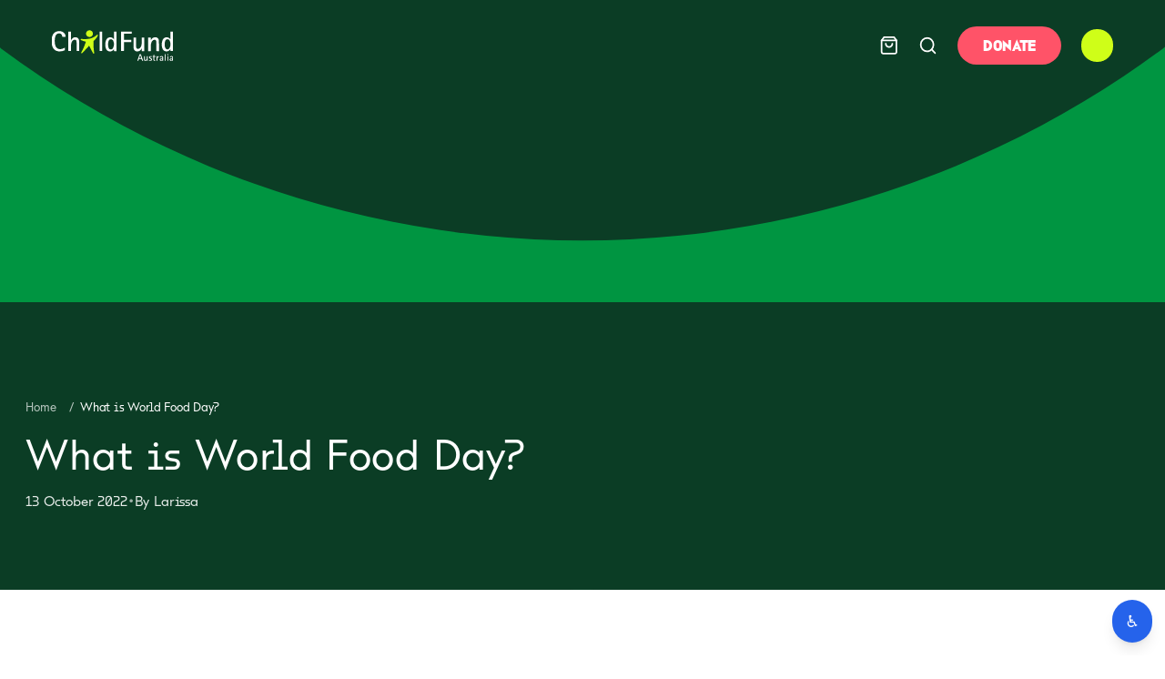

--- FILE ---
content_type: text/html; charset=utf-8
request_url: https://www.childfund.org.au/news-and-stories/what-is-world-food-day/
body_size: 23074
content:
<!DOCTYPE html><html class="main-layout __variable_204ef3 __variable_56fb29 __variable_23997e __variable_8aa894" lang="en"><head><meta charSet="utf-8"/><meta name="viewport" content="width=device-width, initial-scale=1"/><link rel="stylesheet" href="/_next/static/css/f8ba0b78a9a31a0b.css" data-precedence="next"/><link rel="stylesheet" href="/_next/static/css/8fc3c1dab785abbe.css" data-precedence="next"/><link rel="stylesheet" href="/_next/static/css/da6512f5b0afe8ea.css" data-precedence="next"/><link rel="stylesheet" href="/_next/static/css/16e491fcabea362d.css" data-precedence="next"/><link rel="preload" as="script" fetchPriority="low" href="/_next/static/chunks/webpack-f359cbf744728ead.js"/><script src="/_next/static/chunks/4bd1b696-8c510f716e1567e6.js" async=""></script><script src="/_next/static/chunks/1684-05a4d0427ad56bd3.js" async=""></script><script src="/_next/static/chunks/main-app-e1a2c2b2c8b7f71c.js" async=""></script><script src="/_next/static/chunks/94730671-260bb05d55418cbb.js" async=""></script><script src="/_next/static/chunks/8e1d74a4-1bca7d406c5094bf.js" async=""></script><script src="/_next/static/chunks/4134-6f8a589314481f37.js" async=""></script><script src="/_next/static/chunks/7034-6d14b49bcd26bb1b.js" async=""></script><script src="/_next/static/chunks/9503-6ec32a69efe9c5c3.js" async=""></script><script src="/_next/static/chunks/4277-95f5c74319cf25cf.js" async=""></script><script src="/_next/static/chunks/6874-6e7e5160e21b2fda.js" async=""></script><script src="/_next/static/chunks/4301-573ade0420cd8051.js" async=""></script><script src="/_next/static/chunks/9791-fcc602ebf090248f.js" async=""></script><script src="/_next/static/chunks/8189-5530cbe338186cdc.js" async=""></script><script src="/_next/static/chunks/8185-01d79844dd81b931.js" async=""></script><script src="/_next/static/chunks/9300-3ea40044d5123a19.js" async=""></script><script src="/_next/static/chunks/910-03665a6334cfc5b7.js" async=""></script><script src="/_next/static/chunks/7215-19a8864a026cd7fc.js" async=""></script><script src="/_next/static/chunks/app/(site)/%5B%5B...slug%5D%5D/page-772d96d5674518e8.js" async=""></script><script src="/_next/static/chunks/app/layout-43d46e4b97b55e9f.js" async=""></script><script src="/_next/static/chunks/3364-cfc57f609833da51.js" async=""></script><script src="/_next/static/chunks/app/(site)/layout-f1ed5b723582d577.js" async=""></script><meta name="next-size-adjust" content=""/><script src="/_next/static/chunks/polyfills-42372ed130431b0a.js" noModule=""></script></head><body><div hidden=""><!--$?--><template id="B:0"></template><!--/$--></div><!--$--><!--/$--><!--$?--><template id="B:1"></template><!--/$--><script src="/_next/static/chunks/webpack-f359cbf744728ead.js" async=""></script><div hidden id="S:1"><template id="P:2"></template><div class="root relative w-full"><button id="enableRecite" class="fixed bottom-4 right-4 z-50 rounded-full bg-blue-600 px-4 py-3 font-bold text-white shadow-lg transition-colors duration-200 hover:bg-blue-700 focus:outline-none focus:ring-2 focus:ring-blue-500 focus:ring-offset-2" aria-label="Enable accessibility tools" title="Click to enable accessibility tools">♿</button><script>(self.__next_s=self.__next_s||[]).push([0,{"children":"(function(w,d,s,l,i){w[l]=w[l]||[];w[l].push({'gtm.start':\n                new Date().getTime(),event:'gtm.js'});var f=d.getElementsByTagName(s)[0],\n                j=d.createElement(s),dl=l!='dataLayer'?'&l='+l:'';j.async=true;j.src=\n                'https://www.googletagmanager.com/gtm.js?id='+i+dl;f.parentNode.insertBefore(j,f);\n                })(window,document,'script','dataLayer','GTM-XXXXXX');","id":"gtm-head"}])</script><noscript><iframe src="https://www.googletagmanager.com/ns.html?id=GTM-XXXXXX" height="0" width="0" style="display:none;visibility:hidden"></iframe></noscript><section aria-label="Notifications alt+T" tabindex="-1" aria-live="polite" aria-relevant="additions text" aria-atomic="false"></section><template id="P:3"></template><!--$?--><template id="B:4"></template><!--/$--></div></div><script>(self.__next_f=self.__next_f||[]).push([0])</script><script>self.__next_f.push([1,"1:\"$Sreact.fragment\"\n4:I[87555,[],\"\"]\n5:I[31295,[],\"\"]\n6:I[6874,[\"9204\",\"static/chunks/94730671-260bb05d55418cbb.js\",\"6711\",\"static/chunks/8e1d74a4-1bca7d406c5094bf.js\",\"4134\",\"static/chunks/4134-6f8a589314481f37.js\",\"7034\",\"static/chunks/7034-6d14b49bcd26bb1b.js\",\"9503\",\"static/chunks/9503-6ec32a69efe9c5c3.js\",\"4277\",\"static/chunks/4277-95f5c74319cf25cf.js\",\"6874\",\"static/chunks/6874-6e7e5160e21b2fda.js\",\"4301\",\"static/chunks/4301-573ade0420cd8051.js\",\"9791\",\"static/chunks/9791-fcc602ebf090248f.js\",\"8189\",\"static/chunks/8189-5530cbe338186cdc.js\",\"8185\",\"static/chunks/8185-01d79844dd81b931.js\",\"9300\",\"static/chunks/9300-3ea40044d5123a19.js\",\"910\",\"static/chunks/910-03665a6334cfc5b7.js\",\"7215\",\"static/chunks/7215-19a8864a026cd7fc.js\",\"8919\",\"static/chunks/app/(site)/%5B%5B...slug%5D%5D/page-772d96d5674518e8.js\"],\"\"]\n8:I[59665,[],\"OutletBoundary\"]\nb:I[74911,[],\"AsyncMetadataOutlet\"]\nd:I[59665,[],\"ViewportBoundary\"]\nf:I[59665,[],\"MetadataBoundary\"]\n11:I[26614,[],\"\"]\n12:I[32645,[\"4134\",\"static/chunks/4134-6f8a589314481f37.js\",\"4277\",\"static/chunks/4277-95f5c74319cf25cf.js\",\"6874\",\"static/chunks/6874-6e7e5160e21b2fda.js\",\"4301\",\"static/chunks/4301-573ade0420cd8051.js\",\"910\",\"static/chunks/910-03665a6334cfc5b7.js\",\"7177\",\"static/chunks/app/layout-43d46e4b97b55e9f.js\"],\"ClientInit\",1]\n13:\"$Sreact.suspense\"\n14:I[98631,[\"4134\",\"static/chunks/4134-6f8a589314481f37.js\",\"4277\",\"static/chunks/4277-95f5c74319cf25cf.js\",\"6874\",\"static/chunks/6874-6e7e5160e21b2fda.js\",\"4301\",\"static/chunks/4301-573ade0420cd8051.js\",\"910\",\"static/chunks/910-03665a6334cfc5b7.js\",\"7177\",\"static/chunks/app/layout-43d46e4b97b55e9f.js\"],\"UTMTracker\"]\n15:I[74911,[],\"AsyncMetadata\"]\n18:I[38265,[\"4134\",\"static/chunks/4134-6f8a589314481f37.js\",\"7034\",\"static/chunks/7034-6d14b49bcd26bb1b.js\",\"9791\",\"static/chunks/9791-fcc602ebf090248f.js\",\"8189\",\"static/chunks/8189-5530cbe338186cdc.js\",\"3364\",\"static/chunks/3364-cfc57f609833da51.js\",\"6750\",\"static/chunks/app/(site)/layout-f1ed5b723582d577.js\"],\"HashScrollHandler\"]\n19:I[75841,[\"4134\",\"static/chunks/4134-6f8"])</script><script>self.__next_f.push([1,"a589314481f37.js\",\"7034\",\"static/chunks/7034-6d14b49bcd26bb1b.js\",\"9791\",\"static/chunks/9791-fcc602ebf090248f.js\",\"8189\",\"static/chunks/8189-5530cbe338186cdc.js\",\"3364\",\"static/chunks/3364-cfc57f609833da51.js\",\"6750\",\"static/chunks/app/(site)/layout-f1ed5b723582d577.js\"],\"ReactLenis\"]\n1a:I[69243,[\"4134\",\"static/chunks/4134-6f8a589314481f37.js\",\"7034\",\"static/chunks/7034-6d14b49bcd26bb1b.js\",\"9791\",\"static/chunks/9791-fcc602ebf090248f.js\",\"8189\",\"static/chunks/8189-5530cbe338186cdc.js\",\"3364\",\"static/chunks/3364-cfc57f609833da51.js\",\"6750\",\"static/chunks/app/(site)/layout-f1ed5b723582d577.js\"],\"\"]\n1b:I[97031,[\"4134\",\"static/chunks/4134-6f8a589314481f37.js\",\"7034\",\"static/chunks/7034-6d14b49bcd26bb1b.js\",\"9791\",\"static/chunks/9791-fcc602ebf090248f.js\",\"8189\",\"static/chunks/8189-5530cbe338186cdc.js\",\"3364\",\"static/chunks/3364-cfc57f609833da51.js\",\"6750\",\"static/chunks/app/(site)/layout-f1ed5b723582d577.js\"],\"default\"]\n1c:I[28641,[\"4134\",\"static/chunks/4134-6f8a589314481f37.js\",\"7034\",\"static/chunks/7034-6d14b49bcd26bb1b.js\",\"9791\",\"static/chunks/9791-fcc602ebf090248f.js\",\"8189\",\"static/chunks/8189-5530cbe338186cdc.js\",\"3364\",\"static/chunks/3364-cfc57f609833da51.js\",\"6750\",\"static/chunks/app/(site)/layout-f1ed5b723582d577.js\"],\"ShopifyCartProvider\"]\n1d:I[56671,[\"4134\",\"static/chunks/4134-6f8a589314481f37.js\",\"7034\",\"static/chunks/7034-6d14b49bcd26bb1b.js\",\"9791\",\"static/chunks/9791-fcc602ebf090248f.js\",\"8189\",\"static/chunks/8189-5530cbe338186cdc.js\",\"3364\",\"static/chunks/3364-cfc57f609833da51.js\",\"6750\",\"static/chunks/app/(site)/layout-f1ed5b723582d577.js\"],\"Toaster\"]\n:HL[\"/_next/static/media/35868b329ffeef05-s.p.otf\",\"font\",{\"crossOrigin\":\"\",\"type\":\"font/otf\"}]\n:HL[\"/_next/static/media/42ded0f68f1447dd-s.p.otf\",\"font\",{\"crossOrigin\":\"\",\"type\":\"font/otf\"}]\n:HL[\"/_next/static/media/5d504cb25659ef6c-s.p.otf\",\"font\",{\"crossOrigin\":\"\",\"type\":\"font/otf\"}]\n:HL[\"/_next/static/media/624a1b7abe3bc738-s.p.otf\",\"font\",{\"crossOrigin\":\"\",\"type\":\"font/otf\"}]\n:HL[\"/_next/static/media/68b60bc6442bd841-s.p.otf\",\"font\",{\"crossOrigin\":"])</script><script>self.__next_f.push([1,"\"\",\"type\":\"font/otf\"}]\n:HL[\"/_next/static/media/74561fc4029418bb-s.p.otf\",\"font\",{\"crossOrigin\":\"\",\"type\":\"font/otf\"}]\n:HL[\"/_next/static/media/793529d8e9ab68f5-s.p.otf\",\"font\",{\"crossOrigin\":\"\",\"type\":\"font/otf\"}]\n:HL[\"/_next/static/media/81149f3fe61fbcbc-s.p.otf\",\"font\",{\"crossOrigin\":\"\",\"type\":\"font/otf\"}]\n:HL[\"/_next/static/media/8f506e786e15d275-s.p.otf\",\"font\",{\"crossOrigin\":\"\",\"type\":\"font/otf\"}]\n:HL[\"/_next/static/media/fd6b15ce6c76aa41-s.p.otf\",\"font\",{\"crossOrigin\":\"\",\"type\":\"font/otf\"}]\n:HL[\"/_next/static/css/f8ba0b78a9a31a0b.css\",\"style\"]\n:HL[\"/_next/static/css/8fc3c1dab785abbe.css\",\"style\"]\n:HL[\"/_next/static/css/da6512f5b0afe8ea.css\",\"style\"]\n:HL[\"/_next/static/css/16e491fcabea362d.css\",\"style\"]\n"])</script><script>self.__next_f.push([1,"0:{\"P\":null,\"b\":\"build-1768518219001\",\"p\":\"\",\"c\":[\"\",\"news-and-stories\",\"what-is-world-food-day\",\"\"],\"i\":false,\"f\":[[[\"\",{\"children\":[\"(site)\",{\"children\":[[\"slug\",\"news-and-stories/what-is-world-food-day\",\"oc\"],{\"children\":[\"__PAGE__\",{}]}]}]},\"$undefined\",\"$undefined\",true],[\"\",[\"$\",\"$1\",\"c\",{\"children\":[[[\"$\",\"link\",\"0\",{\"rel\":\"stylesheet\",\"href\":\"/_next/static/css/f8ba0b78a9a31a0b.css\",\"precedence\":\"next\",\"crossOrigin\":\"$undefined\",\"nonce\":\"$undefined\"}],[\"$\",\"link\",\"1\",{\"rel\":\"stylesheet\",\"href\":\"/_next/static/css/8fc3c1dab785abbe.css\",\"precedence\":\"next\",\"crossOrigin\":\"$undefined\",\"nonce\":\"$undefined\"}]],\"$L2\"]}],{\"children\":[\"(site)\",[\"$\",\"$1\",\"c\",{\"children\":[[[\"$\",\"link\",\"0\",{\"rel\":\"stylesheet\",\"href\":\"/_next/static/css/da6512f5b0afe8ea.css\",\"precedence\":\"next\",\"crossOrigin\":\"$undefined\",\"nonce\":\"$undefined\"}]],\"$L3\"]}],{\"children\":[[\"slug\",\"news-and-stories/what-is-world-food-day\",\"oc\"],[\"$\",\"$1\",\"c\",{\"children\":[null,[\"$\",\"$L4\",null,{\"parallelRouterKey\":\"children\",\"error\":\"$undefined\",\"errorStyles\":\"$undefined\",\"errorScripts\":\"$undefined\",\"template\":[\"$\",\"$L5\",null,{}],\"templateStyles\":\"$undefined\",\"templateScripts\":\"$undefined\",\"notFound\":[[\"$\",\"section\",null,{\"className\":\"flex min-h-screen flex-col items-center justify-center gap-8 bg-dark-green px-8 py-16 text-white\",\"children\":[[\"$\",\"h1\",null,{\"ref\":\"$undefined\",\"className\":\"font-childfund-random text-h1-mobile md:text-h1-tablet lg:text-h1 text-center text-bright-green\",\"children\":\"404\"}],[\"$\",\"div\",null,{\"className\":\"max-w-xl text-center\",\"children\":[[\"$\",\"h3\",null,{\"ref\":\"$undefined\",\"className\":\"font-childfund-sans text-h4-mobile md:text-h4-tablet lg:text-h4 text-white\",\"children\":\"Sorry, we can’t find that page.\"}],[\"$\",\"p\",null,{\"ref\":\"$undefined\",\"className\":\"font-childfund-sans text-body md:text-body lg:text-body mt-4 text-white/80\",\"children\":\"The page you’re looking for might have moved or no longer exists. Let’s get you back to somewhere safe.\"}]]}],[\"$\",\"$L6\",null,{\"href\":\"/\",\"className\":\"rounded-full border border-bright-green bg-bright-green px-8 py-3 font-bold text-dark-green transition hover:bg-transparent hover:text-white\",\"children\":\"Go to homepage\"}]]}],[]],\"forbidden\":\"$undefined\",\"unauthorized\":\"$undefined\"}]]}],{\"children\":[\"__PAGE__\",[\"$\",\"$1\",\"c\",{\"children\":[\"$L7\",[[\"$\",\"link\",\"0\",{\"rel\":\"stylesheet\",\"href\":\"/_next/static/css/16e491fcabea362d.css\",\"precedence\":\"next\",\"crossOrigin\":\"$undefined\",\"nonce\":\"$undefined\"}]],[\"$\",\"$L8\",null,{\"children\":[\"$L9\",\"$La\",[\"$\",\"$Lb\",null,{\"promise\":\"$@c\"}]]}]]}],{},null,false]},null,false]},null,false]},null,false],[\"$\",\"$1\",\"h\",{\"children\":[null,[\"$\",\"$1\",\"GfFPmY2UYkkHyfIuByOjPv\",{\"children\":[[\"$\",\"$Ld\",null,{\"children\":\"$Le\"}],[\"$\",\"meta\",null,{\"name\":\"next-size-adjust\",\"content\":\"\"}]]}],[\"$\",\"$Lf\",null,{\"children\":\"$L10\"}]]}],false]],\"m\":\"$undefined\",\"G\":[\"$11\",\"$undefined\"],\"s\":false,\"S\":false}\n"])</script><script>self.__next_f.push([1,"2:[\"$\",\"html\",null,{\"className\":\"main-layout __variable_204ef3 __variable_56fb29 __variable_23997e __variable_8aa894\",\"lang\":\"en\",\"children\":[\"$\",\"body\",null,{\"children\":[[\"$\",\"$L12\",null,{}],[\"$\",\"$13\",null,{\"children\":[\"$\",\"$L14\",null,{}]}],[\"$\",\"$13\",null,{\"children\":[\"$\",\"$L4\",null,{\"parallelRouterKey\":\"children\",\"error\":\"$undefined\",\"errorStyles\":\"$undefined\",\"errorScripts\":\"$undefined\",\"template\":[\"$\",\"$L5\",null,{}],\"templateStyles\":\"$undefined\",\"templateScripts\":\"$undefined\",\"notFound\":[[[\"$\",\"title\",null,{\"children\":\"404: This page could not be found.\"}],[\"$\",\"div\",null,{\"style\":{\"fontFamily\":\"system-ui,\\\"Segoe UI\\\",Roboto,Helvetica,Arial,sans-serif,\\\"Apple Color Emoji\\\",\\\"Segoe UI Emoji\\\"\",\"height\":\"100vh\",\"textAlign\":\"center\",\"display\":\"flex\",\"flexDirection\":\"column\",\"alignItems\":\"center\",\"justifyContent\":\"center\"},\"children\":[\"$\",\"div\",null,{\"children\":[[\"$\",\"style\",null,{\"dangerouslySetInnerHTML\":{\"__html\":\"body{color:#000;background:#fff;margin:0}.next-error-h1{border-right:1px solid rgba(0,0,0,.3)}@media (prefers-color-scheme:dark){body{color:#fff;background:#000}.next-error-h1{border-right:1px solid rgba(255,255,255,.3)}}\"}}],[\"$\",\"h1\",null,{\"className\":\"next-error-h1\",\"style\":{\"display\":\"inline-block\",\"margin\":\"0 20px 0 0\",\"padding\":\"0 23px 0 0\",\"fontSize\":24,\"fontWeight\":500,\"verticalAlign\":\"top\",\"lineHeight\":\"49px\"},\"children\":404}],[\"$\",\"div\",null,{\"style\":{\"display\":\"inline-block\"},\"children\":[\"$\",\"h2\",null,{\"style\":{\"fontSize\":14,\"fontWeight\":400,\"lineHeight\":\"49px\",\"margin\":0},\"children\":\"This page could not be found.\"}]}]]}]}]],[]],\"forbidden\":\"$undefined\",\"unauthorized\":\"$undefined\"}]}]]}]}]\n10:[\"$\",\"div\",null,{\"hidden\":true,\"children\":[\"$\",\"$13\",null,{\"fallback\":null,\"children\":[\"$\",\"$L15\",null,{\"promise\":\"$@16\"}]}]}]\na:null\n"])</script><script>self.__next_f.push([1,"3:[\"$L17\",[\"$\",\"$L18\",null,{}],[\"$\",\"$L19\",null,{\"root\":true,\"options\":{\"lerp\":0.1,\"duration\":2,\"smoothWheel\":true},\"children\":[\"$\",\"div\",null,{\"className\":\"root relative w-full\",\"children\":[[\"$\",\"$L1a\",null,{\"id\":\"fundraiseup-script\",\"strategy\":\"lazyOnload\",\"children\":\"(function(w,d,s,n,a){if(!w[n]){var l='call,catch,on,once,set,then,track,openCheckout'\\n            .split(','),i,o=function(n){return'function'==typeof n?o.l.push([arguments])\u0026\u0026o\\n            :function(){return o.l.push([n,arguments])\u0026\u0026o}},t=d.getElementsByTagName(s)[0],\\n            j=d.createElement(s);j.async=!0;j.src='https://cdn.fundraiseup.com/widget/'+a+'';\\n            t.parentNode.insertBefore(j,t);o.s=Date.now();o.v=5;o.h=w.location.href;o.l=[];\\n            for(i=0;i\u003c8;i++)o[l[i]]=o(l[i]);w[n]=o}\\n            })(window,document,'script','FundraiseUp','ANLWWPXR');\"}],[\"$\",\"$L1b\",null,{\"serviceKey\":\"67f586695df3985a743f09bb0ae16427a9ec6862\",\"autoLoad\":false,\"showFloatingButton\":true}],[\"$\",\"$L1a\",null,{\"id\":\"gtm-head\",\"strategy\":\"beforeInteractive\",\"dangerouslySetInnerHTML\":{\"__html\":\"(function(w,d,s,l,i){w[l]=w[l]||[];w[l].push({'gtm.start':\\n                new Date().getTime(),event:'gtm.js'});var f=d.getElementsByTagName(s)[0],\\n                j=d.createElement(s),dl=l!='dataLayer'?'\u0026l='+l:'';j.async=true;j.src=\\n                'https://www.googletagmanager.com/gtm.js?id='+i+dl;f.parentNode.insertBefore(j,f);\\n                })(window,document,'script','dataLayer','GTM-XXXXXX');\"}}],[\"$\",\"noscript\",null,{\"children\":[\"$\",\"iframe\",null,{\"src\":\"https://www.googletagmanager.com/ns.html?id=GTM-XXXXXX\",\"height\":\"0\",\"width\":\"0\",\"style\":{\"display\":\"none\",\"visibility\":\"hidden\"}}]}],[\"$\",\"$L1c\",null,{\"children\":[false,[\"$\",\"$L1d\",null,{}],false,[\"$\",\"$L4\",null,{\"parallelRouterKey\":\"children\",\"error\":\"$undefined\",\"errorStyles\":\"$undefined\",\"errorScripts\":\"$undefined\",\"template\":[\"$\",\"$L5\",null,{}],\"templateStyles\":\"$undefined\",\"templateScripts\":\"$undefined\",\"notFound\":[[[\"$\",\"title\",null,{\"children\":\"404: This page could not be found.\"}],[\"$\",\"div\",null,{\"style\":\"$2:props:children:props:children:2:props:children:props:notFound:0:1:props:style\",\"children\":[\"$\",\"div\",null,{\"children\":[[\"$\",\"style\",null,{\"dangerouslySetInnerHTML\":{\"__html\":\"body{color:#000;background:#fff;margin:0}.next-error-h1{border-right:1px solid rgba(0,0,0,.3)}@media (prefers-color-scheme:dark){body{color:#fff;background:#000}.next-error-h1{border-right:1px solid rgba(255,255,255,.3)}}\"}}],[\"$\",\"h1\",null,{\"className\":\"next-error-h1\",\"style\":\"$2:props:children:props:children:2:props:children:props:notFound:0:1:props:children:props:children:1:props:style\",\"children\":404}],[\"$\",\"div\",null,{\"style\":\"$2:props:children:props:children:2:props:children:props:notFound:0:1:props:children:props:children:2:props:style\",\"children\":[\"$\",\"h2\",null,{\"style\":\"$2:props:children:props:children:2:props:children:props:notFound:0:1:props:children:props:children:2:props:children:props:style\",\"children\":\"This page could not be found.\"}]}]]}]}]],[]],\"forbidden\":\"$undefined\",\"unauthorized\":\"$undefined\"}]]}]]}]}]]\n"])</script><script>self.__next_f.push([1,"e:[[\"$\",\"meta\",\"0\",{\"charSet\":\"utf-8\"}],[\"$\",\"meta\",\"1\",{\"name\":\"viewport\",\"content\":\"width=device-width, initial-scale=1\"}]]\n9:null\n"])</script><script>self.__next_f.push([1,"17:[[\"$\",\"$L1a\",null,{\"id\":\"gtm-script\",\"strategy\":\"afterInteractive\",\"dangerouslySetInnerHTML\":{\"__html\":\"\\n            (function(w,d,s,l,i){w[l]=w[l]||[];w[l].push({'gtm.start':\\n            new Date().getTime(),event:'gtm.js'});var f=d.getElementsByTagName(s)[0],\\n            j=d.createElement(s),dl=l!='dataLayer'?'\u0026l='+l:'';j.async=true;j.src=\\n            'https://www.googletagmanager.com/gtm.js?id='+i+dl;f.parentNode.insertBefore(j,f);\\n            })(window,document,'script','dataLayer','GTM-KWL53N');\\n          \"}}],[\"$\",\"noscript\",null,{\"children\":[\"$\",\"iframe\",null,{\"src\":\"https://www.googletagmanager.com/ns.html?id=GTM-KWL53N\",\"height\":\"0\",\"width\":\"0\",\"style\":{\"display\":\"none\",\"visibility\":\"hidden\"}}]}]]\n"])</script><div hidden id="S:2"><noscript><iframe src="https://www.googletagmanager.com/ns.html?id=GTM-KWL53N" height="0" width="0" style="display:none;visibility:hidden"></iframe></noscript></div><script>$RS=function(a,b){a=document.getElementById(a);b=document.getElementById(b);for(a.parentNode.removeChild(a);a.firstChild;)b.parentNode.insertBefore(a.firstChild,b);b.parentNode.removeChild(b)};$RS("S:2","P:2")</script><script>self.__next_f.push([1,"1e:I[91036,[\"9204\",\"static/chunks/94730671-260bb05d55418cbb.js\",\"6711\",\"static/chunks/8e1d74a4-1bca7d406c5094bf.js\",\"4134\",\"static/chunks/4134-6f8a589314481f37.js\",\"7034\",\"static/chunks/7034-6d14b49bcd26bb1b.js\",\"9503\",\"static/chunks/9503-6ec32a69efe9c5c3.js\",\"4277\",\"static/chunks/4277-95f5c74319cf25cf.js\",\"6874\",\"static/chunks/6874-6e7e5160e21b2fda.js\",\"4301\",\"static/chunks/4301-573ade0420cd8051.js\",\"9791\",\"static/chunks/9791-fcc602ebf090248f.js\",\"8189\",\"static/chunks/8189-5530cbe338186cdc.js\",\"8185\",\"static/chunks/8185-01d79844dd81b931.js\",\"9300\",\"static/chunks/9300-3ea40044d5123a19.js\",\"910\",\"static/chunks/910-03665a6334cfc5b7.js\",\"7215\",\"static/chunks/7215-19a8864a026cd7fc.js\",\"8919\",\"static/chunks/app/(site)/%5B%5B...slug%5D%5D/page-772d96d5674518e8.js\"],\"Header\",1]\n1f:I[9097,[\"9204\",\"static/chunks/94730671-260bb05d55418cbb.js\",\"6711\",\"static/chunks/8e1d74a4-1bca7d406c5094bf.js\",\"4134\",\"static/chunks/4134-6f8a589314481f37.js\",\"7034\",\"static/chunks/7034-6d14b49bcd26bb1b.js\",\"9503\",\"static/chunks/9503-6ec32a69efe9c5c3.js\",\"4277\",\"static/chunks/4277-95f5c74319cf25cf.js\",\"6874\",\"static/chunks/6874-6e7e5160e21b2fda.js\",\"4301\",\"static/chunks/4301-573ade0420cd8051.js\",\"9791\",\"static/chunks/9791-fcc602ebf090248f.js\",\"8189\",\"static/chunks/8189-5530cbe338186cdc.js\",\"8185\",\"static/chunks/8185-01d79844dd81b931.js\",\"9300\",\"static/chunks/9300-3ea40044d5123a19.js\",\"910\",\"static/chunks/910-03665a6334cfc5b7.js\",\"7215\",\"static/chunks/7215-19a8864a026cd7fc.js\",\"8919\",\"static/chunks/app/(site)/%5B%5B...slug%5D%5D/page-772d96d5674518e8.js\"],\"PostPage\",1]\n20:I[15011,[\"9204\",\"static/chunks/94730671-260bb05d55418cbb.js\",\"6711\",\"static/chunks/8e1d74a4-1bca7d406c5094bf.js\",\"4134\",\"static/chunks/4134-6f8a589314481f37.js\",\"7034\",\"static/chunks/7034-6d14b49bcd26bb1b.js\",\"9503\",\"static/chunks/9503-6ec32a69efe9c5c3.js\",\"4277\",\"static/chunks/4277-95f5c74319cf25cf.js\",\"6874\",\"static/chunks/6874-6e7e5160e21b2fda.js\",\"4301\",\"static/chunks/4301-573ade0420cd8051.js\",\"9791\",\"static/chunks/9791-fcc602ebf090248f.js\",\"8189\",\"static/chunks/8189-5530"])</script><script>self.__next_f.push([1,"cbe338186cdc.js\",\"8185\",\"static/chunks/8185-01d79844dd81b931.js\",\"9300\",\"static/chunks/9300-3ea40044d5123a19.js\",\"910\",\"static/chunks/910-03665a6334cfc5b7.js\",\"7215\",\"static/chunks/7215-19a8864a026cd7fc.js\",\"8919\",\"static/chunks/app/(site)/%5B%5B...slug%5D%5D/page-772d96d5674518e8.js\"],\"default\"]\n21:I[38932,[\"9204\",\"static/chunks/94730671-260bb05d55418cbb.js\",\"6711\",\"static/chunks/8e1d74a4-1bca7d406c5094bf.js\",\"4134\",\"static/chunks/4134-6f8a589314481f37.js\",\"7034\",\"static/chunks/7034-6d14b49bcd26bb1b.js\",\"9503\",\"static/chunks/9503-6ec32a69efe9c5c3.js\",\"4277\",\"static/chunks/4277-95f5c74319cf25cf.js\",\"6874\",\"static/chunks/6874-6e7e5160e21b2fda.js\",\"4301\",\"static/chunks/4301-573ade0420cd8051.js\",\"9791\",\"static/chunks/9791-fcc602ebf090248f.js\",\"8189\",\"static/chunks/8189-5530cbe338186cdc.js\",\"8185\",\"static/chunks/8185-01d79844dd81b931.js\",\"9300\",\"static/chunks/9300-3ea40044d5123a19.js\",\"910\",\"static/chunks/910-03665a6334cfc5b7.js\",\"7215\",\"static/chunks/7215-19a8864a026cd7fc.js\",\"8919\",\"static/chunks/app/(site)/%5B%5B...slug%5D%5D/page-772d96d5674518e8.js\"],\"default\"]\n22:I[80404,[\"9204\",\"static/chunks/94730671-260bb05d55418cbb.js\",\"6711\",\"static/chunks/8e1d74a4-1bca7d406c5094bf.js\",\"4134\",\"static/chunks/4134-6f8a589314481f37.js\",\"7034\",\"static/chunks/7034-6d14b49bcd26bb1b.js\",\"9503\",\"static/chunks/9503-6ec32a69efe9c5c3.js\",\"4277\",\"static/chunks/4277-95f5c74319cf25cf.js\",\"6874\",\"static/chunks/6874-6e7e5160e21b2fda.js\",\"4301\",\"static/chunks/4301-573ade0420cd8051.js\",\"9791\",\"static/chunks/9791-fcc602ebf090248f.js\",\"8189\",\"static/chunks/8189-5530cbe338186cdc.js\",\"8185\",\"static/chunks/8185-01d79844dd81b931.js\",\"9300\",\"static/chunks/9300-3ea40044d5123a19.js\",\"910\",\"static/chunks/910-03665a6334cfc5b7.js\",\"7215\",\"static/chunks/7215-19a8864a026cd7fc.js\",\"8919\",\"static/chunks/app/(site)/%5B%5B...slug%5D%5D/page-772d96d5674518e8.js\"],\"ResponsiveImage\"]\n"])</script><script>self.__next_f.push([1,"7:[\"$\",\"$13\",null,{\"children\":[\"$\",\"div\",\"news-and-stories/what-is-world-food-day\",{\"className\":\"bg-green\",\"children\":[[\"$\",\"$L1e\",null,{\"header\":{\"_createdAt\":\"2025-10-03T01:42:01Z\",\"_id\":\"header\",\"_rev\":\"Ldc2BgPcpfL2ihjagjrV50\",\"_system\":{\"base\":{\"id\":\"header\",\"rev\":\"mXsDyLN04EKCrxVbcSFy2I\"}},\"_type\":\"header\",\"_updatedAt\":\"2026-01-14T02:34:39Z\",\"cartLink\":{\"_type\":\"linkWithoutText\",\"image\":{\"_type\":\"image\",\"asset\":{\"_ref\":\"image-3ae5492fb0256eaa4d05e7664b646e6eeb5492f9-24x24-svg\",\"_type\":\"reference\"}},\"internalLink\":{\"_createdAt\":\"2025-10-01T03:17:28Z\",\"_id\":\"2735ac5d-fb75-4bb8-8a6d-7461076b283f\",\"_type\":\"page\",\"_updatedAt\":\"2025-11-03T04:41:42Z\",\"blocks\":{\"list\":[{\"_key\":\"435fe0931d22\",\"_type\":\"block.hero\"},{\"_key\":\"ecec6b7c5179\",\"_type\":\"block.cart\"}]},\"slug\":{\"current\":\"cart\",\"prefix\":null},\"title\":\"Cart\"},\"type\":\"internalLink\"},\"defaultCampaignId\":null,\"defaultDonationType\":\"monthly\",\"donationOptions\":null,\"logo\":{\"_type\":\"adaptiveImage\",\"altText\":\"ChildFund Australia Logo\",\"desktopImage\":{\"_type\":\"image\",\"asset\":{\"_id\":\"image-37f1a20c2371c8fe340f6e7f20f720c2541eaa06-344x90-svg\",\"crop\":null,\"hotspot\":null,\"metadata\":{\"dimensions\":{\"_type\":\"sanity.imageDimensions\",\"aspectRatio\":3.8222222222222224,\"height\":90,\"width\":344},\"lqip\":\"[data-uri]\",\"palette\":{\"_type\":\"sanity.imagePalette\",\"darkMuted\":{\"_type\":\"sanity.imagePaletteSwatch\",\"background\":\"#2c2848\",\"foreground\":\"#fff\",\"population\":0.01,\"title\":\"#fff\"},\"darkVibrant\":{\"_type\":\"sanity.imagePaletteSwatch\",\"background\":\"#304c06\",\"foreground\":\"#fff\",\"population\":0.11,\"title\":\"#fff\"},\"dominant\":{\"_type\":\"sanity.imagePaletteSwatch\",\"background\":\"#cef91a\",\"foreground\":\"#000\",\"population\":3.22,\"title\":\"#000\"},\"lightMuted\":{\"_type\":\"sanity.imagePaletteSwatch\",\"background\":\"#bcbcbc\",\"foreground\":\"#000\",\"population\":0.39,\"title\":\"#fff\"},\"lightVibrant\":{\"_type\":\"sanity.imagePaletteSwatch\",\"background\":\"#f4fc34\",\"foreground\":\"#000\",\"population\":0.01,\"title\":\"#000\"},\"muted\":{\"_type\":\"sanity.imagePaletteSwatch\",\"background\":\"#a4b454\",\"foreground\":\"#000\",\"population\":0.01,\"title\":\"#fff\"},\"vibrant\":{\"_type\":\"sanity.imagePaletteSwatch\",\"background\":\"#cef91a\",\"foreground\":\"#000\",\"population\":3.22,\"title\":\"#000\"}}},\"mimeType\":\"image/svg+xml\",\"size\":5984,\"url\":\"https://cdn.sanity.io/images/g8c8cgib/production/37f1a20c2371c8fe340f6e7f20f720c2541eaa06-344x90.svg\"}},\"mobileImage\":null},\"monthlyCampaignId\":\"FUNLGAHKGXX\",\"monthlyDonationOptions\":[{\"_key\":\"93d26aa21402\",\"_type\":\"donationOption\",\"description\":\"Supply safe water so children don’t have to fetch and drink polluted water for:\",\"price\":15,\"priceLabel\":\"$$15\"},{\"_key\":\"b0b89dd377c445330a074beaf0756c9f\",\"_type\":\"donationOption\",\"description\":\"Supply safe water so children don’t have to fetch and drink polluted water for:\",\"price\":25,\"priceLabel\":\"$$25\"},{\"_key\":\"50c1a5a41c84a689e0e892bee419b161\",\"_type\":\"donationOption\",\"description\":\"Supply safe water so children don’t have to fetch and drink polluted water for:\",\"price\":35,\"priceLabel\":\"$$35\"}],\"navigation\":[{\"_key\":\"54f54948ee57\",\"_type\":\"headerNavMenu\",\"internalLink\":null,\"links\":[{\"_key\":\"4cc41ef52ff8\",\"_type\":\"link\",\"internalLink\":{\"_createdAt\":\"2025-10-29T04:22:48Z\",\"_id\":\"5b912590-de56-4e21-b891-245d78953444\",\"_type\":\"page\",\"_updatedAt\":\"2025-11-27T03:50:24Z\",\"blocks\":{\"list\":[{\"_key\":\"d120e5455977\",\"_type\":\"block.hero\"},{\"_key\":\"8bc44a95f701\",\"_type\":\"component\"},{\"_key\":\"1cd53b34bea6\",\"_type\":\"block.stickyScroll\"},{\"_key\":\"26254f125f01\",\"_type\":\"component\"},{\"_key\":\"df1658bf39f9\",\"_type\":\"component\"}]},\"slug\":{\"current\":\"strong-start\",\"prefix\":{\"slug\":{\"current\":\"ways-to-give\",\"prefix\":null}}},\"title\":\"Ways to Give | Give children a strong start they need\"},\"text\":\"Donate Today\",\"type\":\"internalLink\"},{\"_key\":\"21d846bebb78\",\"_type\":\"link\",\"internalLink\":{\"_createdAt\":\"2025-10-04T21:23:41Z\",\"_id\":\"8fdc8b98-7d42-4c90-b82f-191605485db0\",\"_type\":\"page\",\"_updatedAt\":\"2025-12-22T04:23:37Z\",\"blocks\":{\"list\":[{\"_key\":\"aff955158ac5\",\"_type\":\"block.hero\"},{\"_key\":\"f8dd1bd1cc79\",\"_type\":\"component\"},{\"_key\":\"c1d044081830\",\"_type\":\"component\"},{\"_key\":\"596a3db17676\",\"_type\":\"component\"}]},\"slug\":{\"current\":\"donate-monthly\",\"prefix\":{\"slug\":{\"current\":\"ways-to-give\",\"prefix\":null}}},\"title\":\"Ways to Give | Donate Monthly\"},\"openInNewTab\":false,\"text\":\"Become a Regular Donor\",\"type\":\"internalLink\"},{\"_key\":\"b453bd773f04\",\"_type\":\"link\",\"internalLink\":{\"_createdAt\":\"2025-11-11T23:24:37Z\",\"_id\":\"6031e8c9-318d-4600-aa41-a18555cae733\",\"_type\":\"page\",\"_updatedAt\":\"2026-01-13T05:33:22Z\",\"blocks\":{\"list\":[{\"_key\":\"d120e5455977\",\"_type\":\"block.hero\"},{\"_key\":\"8bc44a95f701\",\"_type\":\"component\"},{\"_key\":\"31d3d8c2b41012a231801a225f53ea90\",\"_type\":\"component\"},{\"_key\":\"1cd53b34bea6\",\"_type\":\"block.stickyScroll\"},{\"_key\":\"6073cbb1bd22\",\"_type\":\"block.grid\"}]},\"slug\":{\"current\":\"gaza-emergency\",\"prefix\":{\"slug\":{\"current\":\"ways-to-give\",\"prefix\":null}}},\"title\":\"Ways to Give | Help children in Gaza stay safe, learn, and rebuild their futures. \"},\"openInNewTab\":true,\"text\":\"Gaza Urgent Appeal\",\"type\":\"internalLink\"},{\"_key\":\"94b40524ef7a\",\"_type\":\"link\",\"internalLink\":{\"_createdAt\":\"2025-10-04T21:25:53Z\",\"_id\":\"8ef165b6-213b-4ec0-806a-b199f44e71a7\",\"_type\":\"page\",\"_updatedAt\":\"2025-10-27T22:36:42Z\",\"blocks\":{\"list\":[{\"_key\":\"88d208bbfa57\",\"_type\":\"block.hero\"},{\"_key\":\"c46a431e827b\",\"_type\":\"block.fullWidthContent\"},{\"_key\":\"83c9a0e2b1f2\",\"_type\":\"component\"},{\"_key\":\"1ea11866864c\",\"_type\":\"component\"},{\"_key\":\"4eec76776e3a\",\"_type\":\"block.grid\"}]},\"slug\":{\"current\":\"healthy-future-funds\",\"prefix\":{\"slug\":{\"current\":\"ways-to-give\",\"prefix\":null}}},\"title\":\"Ways to Give | Healthy Future Funds\"},\"text\":\"Healthy Futures Funds\",\"type\":\"internalLink\"},{\"_key\":\"3b48143da0d4\",\"_type\":\"link\",\"internalLink\":{\"_createdAt\":\"2025-10-04T21:27:18Z\",\"_id\":\"44bc1edd-a4f3-48bb-83a0-d1efd9e55f77\",\"_type\":\"page\",\"_updatedAt\":\"2025-11-18T02:37:02Z\",\"blocks\":{\"list\":[{\"_key\":\"fe11826747cf\",\"_type\":\"block.hero\"},{\"_key\":\"1e8ff48cdc4b\",\"_type\":\"component\"},{\"_key\":\"4271d7bf937a\",\"_type\":\"component\"},{\"_key\":\"85c0722bbf41\",\"_type\":\"block.stickyScroll\"},{\"_key\":\"9057333234df\",\"_type\":\"component\"}]},\"slug\":{\"current\":\"gifts-in-wills\",\"prefix\":{\"slug\":{\"current\":\"ways-to-give\",\"prefix\":null}}},\"title\":\"Ways to Give | Gifts in Wills\"},\"text\":\"Gift in Will\",\"type\":\"internalLink\"},{\"_key\":\"e3e3d6daffad\",\"_type\":\"link\",\"internalLink\":{\"_createdAt\":\"2025-10-04T21:29:23Z\",\"_id\":\"ed471971-c029-4135-b281-98e339e4a64d\",\"_type\":\"page\",\"_updatedAt\":\"2025-10-27T22:36:42Z\",\"blocks\":{\"list\":[{\"_key\":\"dc6dc2ce3303\",\"_type\":\"block.hero\"},{\"_key\":\"e10302d08e69\",\"_type\":\"component\"},{\"_key\":\"754ee5413ab5\",\"_type\":\"block.container\"},{\"_key\":\"6fd0179205a3\",\"_type\":\"block.cardMatrix\"},{\"_key\":\"101306ec6863\",\"_type\":\"block.stickyScroll\"}]},\"slug\":{\"current\":\"major-gifts\",\"prefix\":{\"slug\":{\"current\":\"ways-to-give\",\"prefix\":null}}},\"title\":\"Ways to Give | Major Gifts\"},\"text\":\"Corporate Giving\",\"type\":\"internalLink\"}],\"title\":\"Ways to give\"},{\"_key\":\"0e2f8a9e9160\",\"_type\":\"link\",\"internalLink\":{\"_createdAt\":\"2025-10-04T23:36:36Z\",\"_id\":\"7f3e6ba4-1acf-43d0-889d-d435c9847f98\",\"_type\":\"page\",\"_updatedAt\":\"2025-12-11T00:13:28Z\",\"blocks\":{\"list\":[{\"_key\":\"6ec569fc05b3\",\"_type\":\"block.hero\"},{\"_key\":\"55cd4ccdb54e\",\"_type\":\"block.container\"},{\"_key\":\"c57b699a921b\",\"_type\":\"block.productList\"},{\"_key\":\"e46ce3cec2e6\",\"_type\":\"component\"},{\"_key\":\"2d411e59c8df\",\"_type\":\"block.grid\"}]},\"slug\":{\"current\":\"gifts-for-good\",\"prefix\":null},\"title\":\"Gifts for Good\"},\"text\":\"Gifts for Good\",\"type\":\"internalLink\"},{\"_key\":\"30506f029e59\",\"_type\":\"headerNavMenu\",\"internalLink\":null,\"links\":[{\"_key\":\"8601731d9ef8\",\"_type\":\"link\",\"internalLink\":{\"_createdAt\":\"2025-10-04T21:01:58Z\",\"_id\":\"875caa08-770f-4276-8117-50a83441d03f\",\"_type\":\"page\",\"_updatedAt\":\"2025-11-21T00:54:31Z\",\"blocks\":{\"list\":[{\"_key\":\"8f549e91c782\",\"_type\":\"block.hero\"},{\"_key\":\"2a2c3b47b9c6\",\"_type\":\"component\"},{\"_key\":\"e74e741b91df\",\"_type\":\"component\"},{\"_key\":\"f30c19f989e7\",\"_type\":\"block.featuredArticles\"},{\"_key\":\"a0543dc20095\",\"_type\":\"block.snapshotTimeline\"}]},\"slug\":{\"current\":\"what-we-do\",\"prefix\":null},\"title\":\"What we do\"},\"text\":\"Our Work\",\"type\":\"internalLink\"},{\"_key\":\"7a092a097848\",\"_type\":\"link\",\"internalLink\":{\"_createdAt\":\"2025-10-04T21:04:35Z\",\"_id\":\"6a11027e-6066-4310-8a86-1bf446a3cc22\",\"_type\":\"page\",\"_updatedAt\":\"2025-10-27T22:36:42Z\",\"blocks\":{\"list\":[{\"_key\":\"00fe768b9d90\",\"_type\":\"block.hero\"},{\"_key\":\"0029938e6fd6\",\"_type\":\"block.container\"},{\"_key\":\"5a674598c855\",\"_type\":\"block.container\"},{\"_key\":\"831b130e2d44\",\"_type\":\"block.snapshotTimeline\"}]},\"slug\":{\"current\":\"where-we-work\",\"prefix\":{\"slug\":{\"current\":\"what-we-do\",\"prefix\":null}}},\"title\":\"What We Do | Where We Work\"},\"text\":\"Where We Work\",\"type\":\"internalLink\"},{\"_key\":\"02f008ffd6d5\",\"_type\":\"link\",\"internalLink\":{\"_createdAt\":\"2025-10-04T21:07:01Z\",\"_id\":\"443e11e4-47df-4928-80e4-cf1114eb4575\",\"_type\":\"page\",\"_updatedAt\":\"2025-10-29T05:07:51Z\",\"blocks\":{\"list\":[{\"_key\":\"a84729b1eb11\",\"_type\":\"block.hero\"},{\"_key\":\"22a96f3ed162\",\"_type\":\"block.fullWidthContent\"},{\"_key\":\"d1341dd9aeba\",\"_type\":\"component\"},{\"_key\":\"7013c3e95e2b\",\"_type\":\"component\"},{\"_key\":\"48181f1cbe0645c6dcbd89518be132be\",\"_type\":\"component\"}]},\"slug\":{\"current\":\"advocacy\",\"prefix\":{\"slug\":{\"current\":\"what-we-do\",\"prefix\":null}}},\"title\":\"What We Do | Advocacy\"},\"text\":\"Our Advocacy Work\",\"type\":\"internalLink\"},{\"_key\":\"32c786ef9670\",\"_type\":\"link\",\"internalLink\":{\"_createdAt\":\"2025-10-04T23:13:01Z\",\"_id\":\"474840a7-7e68-48bb-9c2f-a03fa55c9521\",\"_type\":\"page\",\"_updatedAt\":\"2025-10-27T22:36:42Z\",\"blocks\":{\"list\":[{\"_key\":\"8a1cadb6d749\",\"_type\":\"block.hero\"},{\"_key\":\"737f54efe70a\",\"_type\":\"component\"},{\"_key\":\"0bdc3d942911\",\"_type\":\"block.quoteBlock\"}]},\"slug\":{\"current\":\"transitioning-from-child-sponsorship\",\"prefix\":{\"slug\":{\"current\":\"what-we-do\",\"prefix\":null}}},\"title\":\"Transitioning from Child Sponsorship\"},\"text\":\"Child Sponsorship\",\"type\":\"internalLink\"},{\"_key\":\"355d6e55d780\",\"_type\":\"link\",\"internalLink\":{\"_createdAt\":\"2025-10-04T21:08:56Z\",\"_id\":\"8e12f04a-8816-43c5-b8cd-d09978916888\",\"_type\":\"page\",\"_updatedAt\":\"2025-12-15T00:10:59Z\",\"blocks\":{\"list\":[{\"_key\":\"39b446e1359d\",\"_type\":\"block.hero\"},{\"_key\":\"a8f346901c73\",\"_type\":\"component\"},{\"_key\":\"81ed61c19066\",\"_type\":\"block.grid\"},{\"_key\":\"325073a78a62\",\"_type\":\"component\"}]},\"slug\":{\"current\":\"swipe-safe-program\",\"prefix\":{\"slug\":{\"current\":\"what-we-do\",\"prefix\":null}}},\"title\":\"What We Do | Swipe Safe Program\"},\"text\":\"Swipe Safe\",\"type\":\"internalLink\"}],\"title\":\"What we do\"},{\"_key\":\"44926814514d\",\"_type\":\"link\",\"internalLink\":{\"_createdAt\":\"2025-10-05T02:01:36Z\",\"_id\":\"a4e4e436-c7b1-47bd-99bd-2f6702e0bd91\",\"_type\":\"page\",\"_updatedAt\":\"2025-11-24T05:16:07Z\",\"blocks\":{\"list\":[{\"_key\":\"70f64ceaf99a\",\"_type\":\"block.hero\"},{\"_key\":\"ddfd68139d0d\",\"_type\":\"block.homeHero\"},{\"_key\":\"3918b1b20a6a\",\"_type\":\"block.fullWidthContent\"},{\"_key\":\"01bb3c81aa81\",\"_type\":\"component\"},{\"_key\":\"5bce27e7b219\",\"_type\":\"block.featuredArticles\"}]},\"slug\":{\"current\":\"rugby\",\"prefix\":null},\"title\":\"ChildFund Rugby\"},\"text\":\"ChildFund Rugby\",\"type\":\"internalLink\"},{\"_key\":\"901a1c8b035e\",\"_type\":\"headerNavMenu\",\"internalLink\":null,\"links\":[{\"_key\":\"56a263098723\",\"_type\":\"link\",\"internalLink\":{\"_createdAt\":\"2025-10-04T20:42:04Z\",\"_id\":\"90486016-b733-45d1-a505-5c6923ced644\",\"_type\":\"page\",\"_updatedAt\":\"2025-10-27T22:36:53Z\",\"blocks\":{\"list\":[{\"_key\":\"2c992c1188e4\",\"_type\":\"block.hero\"},{\"_key\":\"f09e38edb17d\",\"_type\":\"block.cardMatrix\"},{\"_key\":\"4931f80b1b00\",\"_type\":\"block.quoteBlock\"},{\"_key\":\"830ed6fd9be2\",\"_type\":\"component\"},{\"_key\":\"307266a6275f\",\"_type\":\"block.teamMembers\"}]},\"slug\":{\"current\":\"about-us\",\"prefix\":null},\"title\":\"About Us\"},\"text\":\"Who We Are\",\"type\":\"internalLink\"},{\"_key\":\"46c62004d773\",\"_type\":\"link\",\"internalLink\":{\"_createdAt\":\"2025-10-04T21:16:53Z\",\"_id\":\"5bcd7149-dcaa-4cdb-8377-181e59148689\",\"_type\":\"page\",\"_updatedAt\":\"2025-10-27T22:36:42Z\",\"blocks\":{\"list\":[{\"_key\":\"b69196dc75e0\",\"_type\":\"block.hero\"},{\"_key\":\"671a60ba9790\",\"_type\":\"block.postsList\"}]},\"slug\":{\"current\":\"news-and-stories\",\"prefix\":null},\"title\":\"About Us | News \u0026 Stories\"},\"text\":\"News \u0026 Stories\",\"type\":\"internalLink\"}],\"title\":\"About Us\"},{\"_key\":\"d15007989de5\",\"_type\":\"link\",\"internalLink\":{\"_createdAt\":\"2025-10-04T21:34:26Z\",\"_id\":\"c3da695b-a81d-4752-8b41-8847579fe2d6\",\"_type\":\"page\",\"_updatedAt\":\"2025-10-29T05:26:53Z\",\"blocks\":{\"list\":[{\"_key\":\"2be2580e5b1c\",\"_type\":\"block.hero\"},{\"_key\":\"5050d83d5494\",\"_type\":\"block.form\"},{\"_key\":\"685bae167459\",\"_type\":\"block.grid\"},{\"_key\":\"8172b855ac825ac2bb746c8ccb6a010b\",\"_type\":\"block.grid\"}]},\"slug\":{\"current\":\"contact-us\",\"prefix\":null},\"title\":\"Contact Us\"},\"text\":\"Contact Us\",\"type\":\"internalLink\"}],\"oneTimeCampaignId\":\"FUNLZFJQAXU\",\"oneTimeDonationOptions\":[{\"_key\":\"11807bae8c66\",\"_type\":\"donationOption\",\"description\":\"Provide treatment for children who are malnourished for:\",\"price\":25,\"priceLabel\":\"$$25\"},{\"_key\":\"1565f82a4726\",\"_type\":\"donationOption\",\"description\":\"Supply safe water so children don’t have to fetch and drink polluted water for:\",\"price\":45,\"priceLabel\":\"$$45\"},{\"_key\":\"a69c2a851713\",\"_type\":\"donationOption\",\"description\":\"Supply safe water so children don’t have to fetch and drink polluted water for:\",\"price\":65,\"priceLabel\":\"$$65\"}],\"popupUkBackgroundImage\":null,\"popupUkLink\":null},\"isRugbyHeader\":false,\"pageType\":\"post\"}],[\"$\",\"main\",null,{\"className\":\"grid min-h-screen\",\"children\":[\"$\",\"$L1f\",null,{\"page\":{\"_createdAt\":\"2025-10-17T01:51:36Z\",\"_id\":\"post-72512\",\"_type\":\"post\",\"_updatedAt\":\"2025-10-27T22:36:42Z\",\"author\":\"Larissa\",\"blocks\":null,\"description\":\"\",\"enableBlocks\":null,\"image\":{\"_type\":\"adaptiveImage\",\"desktopImage\":{\"_type\":\"image\",\"alt\":\"\",\"asset\":{\"_id\":\"image-4785e0c8e0c1391ccaf0a56b6e99078c374d2f2e-1000x1500-jpg\",\"crop\":null,\"hotspot\":null,\"metadata\":{\"dimensions\":{\"_type\":\"sanity.imageDimensions\",\"aspectRatio\":0.6666666666666666,\"height\":1500,\"width\":1000},\"lqip\":\"[data-uri]\",\"palette\":{\"_type\":\"sanity.imagePalette\",\"darkMuted\":{\"_type\":\"sanity.imagePaletteSwatch\",\"background\":\"#65652f\",\"foreground\":\"#fff\",\"population\":2.86,\"title\":\"#fff\"},\"darkVibrant\":{\"_type\":\"sanity.imagePaletteSwatch\",\"background\":\"#616807\",\"foreground\":\"#fff\",\"population\":5.59,\"title\":\"#fff\"},\"dominant\":{\"_type\":\"sanity.imagePaletteSwatch\",\"background\":\"#8b7c5e\",\"foreground\":\"#fff\",\"population\":6.48,\"title\":\"#fff\"},\"lightMuted\":{\"_type\":\"sanity.imagePaletteSwatch\",\"background\":\"#ceabb3\",\"foreground\":\"#000\",\"population\":1.9,\"title\":\"#fff\"},\"lightVibrant\":{\"_type\":\"sanity.imagePaletteSwatch\",\"background\":\"#edea8d\",\"foreground\":\"#000\",\"population\":1.27,\"title\":\"#000\"},\"muted\":{\"_type\":\"sanity.imagePaletteSwatch\",\"background\":\"#8b7c5e\",\"foreground\":\"#fff\",\"population\":6.48,\"title\":\"#fff\"},\"vibrant\":{\"_type\":\"sanity.imagePaletteSwatch\",\"background\":\"#d1ba23\",\"foreground\":\"#000\",\"population\":0.21,\"title\":\"#fff\"}}},\"mimeType\":\"image/jpeg\",\"size\":313873,\"url\":\"https://cdn.sanity.io/images/g8c8cgib/production/4785e0c8e0c1391ccaf0a56b6e99078c374d2f2e-1000x1500.jpg\"}},\"mobileImage\":{\"_type\":\"image\",\"alt\":\"\",\"asset\":{\"_id\":\"image-4785e0c8e0c1391ccaf0a56b6e99078c374d2f2e-1000x1500-jpg\",\"crop\":null,\"hotspot\":null,\"metadata\":{\"dimensions\":{\"_type\":\"sanity.imageDimensions\",\"aspectRatio\":0.6666666666666666,\"height\":1500,\"width\":1000},\"lqip\":\"[data-uri]\",\"palette\":{\"_type\":\"sanity.imagePalette\",\"darkMuted\":{\"_type\":\"sanity.imagePaletteSwatch\",\"background\":\"#65652f\",\"foreground\":\"#fff\",\"population\":2.86,\"title\":\"#fff\"},\"darkVibrant\":{\"_type\":\"sanity.imagePaletteSwatch\",\"background\":\"#616807\",\"foreground\":\"#fff\",\"population\":5.59,\"title\":\"#fff\"},\"dominant\":{\"_type\":\"sanity.imagePaletteSwatch\",\"background\":\"#8b7c5e\",\"foreground\":\"#fff\",\"population\":6.48,\"title\":\"#fff\"},\"lightMuted\":{\"_type\":\"sanity.imagePaletteSwatch\",\"background\":\"#ceabb3\",\"foreground\":\"#000\",\"population\":1.9,\"title\":\"#fff\"},\"lightVibrant\":{\"_type\":\"sanity.imagePaletteSwatch\",\"background\":\"#edea8d\",\"foreground\":\"#000\",\"population\":1.27,\"title\":\"#000\"},\"muted\":{\"_type\":\"sanity.imagePaletteSwatch\",\"background\":\"#8b7c5e\",\"foreground\":\"#fff\",\"population\":6.48,\"title\":\"#fff\"},\"vibrant\":{\"_type\":\"sanity.imagePaletteSwatch\",\"background\":\"#d1ba23\",\"foreground\":\"#000\",\"population\":0.21,\"title\":\"#fff\"}}},\"mimeType\":\"image/jpeg\",\"size\":313873,\"url\":\"https://cdn.sanity.io/images/g8c8cgib/production/4785e0c8e0c1391ccaf0a56b6e99078c374d2f2e-1000x1500.jpg\"}}},\"pageContent\":{\"_type\":\"richText\",\"blocks\":[{\"_key\":\"aea610a8ab0c\",\"_type\":\"block\",\"children\":[{\"_key\":\"cc88a1f5c4d9\",\"_type\":\"span\",\"marks\":[],\"text\":\" \"},{\"_key\":\"34e95472fc7c\",\"_type\":\"span\",\"marks\":[],\"text\":\"World Food Day is celebrated annually on 16 October and aims to raise awareness of ongoing efforts to eliminate poverty, hunger, food insecurity and malnutrition.\"}],\"markDefs\":[],\"style\":\"normal\"},{\"_key\":\"f2392e7482a5\",\"_type\":\"block\",\"children\":[{\"_key\":\"4a7eacdc3fe3\",\"_type\":\"span\",\"marks\":[],\"text\":\"\\n\"}],\"markDefs\":[],\"style\":\"normal\"},{\"_key\":\"80cde3f64d30\",\"_type\":\"block\",\"children\":[{\"_key\":\"d39893128715\",\"_type\":\"span\",\"marks\":[],\"text\":\" \"},{\"_key\":\"0051a216ea60\",\"_type\":\"span\",\"marks\":[\"strong\"],\"text\":\"Why is World Food Day important?\"}],\"markDefs\":[],\"style\":\"h3\"},{\"_key\":\"53a22177ebf7\",\"_type\":\"block\",\"children\":[],\"markDefs\":[],\"style\":\"normal\"},{\"_key\":\"b890b61ef69a\",\"_type\":\"block\",\"children\":[{\"_key\":\"62595bfd11ca\",\"_type\":\"span\",\"marks\":[],\"text\":\" \"},{\"_key\":\"2baba0d19f15\",\"_type\":\"span\",\"marks\":[],\"text\":\"World Food Day aims to raise awareness of global hunger and encourage people to take action. The observance highlights the need to \"},{\"_key\":\"78f08cb50367\",\"_type\":\"span\",\"marks\":[],\"text\":\" \"},{\"_key\":\"39d0ee019cf7\",\"_type\":\"span\",\"marks\":[\"strong\"],\"text\":\"ensure food security for everyone around the world\"},{\"_key\":\"ff001b2c8eb0\",\"_type\":\"span\",\"marks\":[],\"text\":\" \"},{\"_key\":\"840f2cc25fd2\",\"_type\":\"span\",\"marks\":[],\"text\":\", especially those in remote communities who are most vulnerable.\"}],\"markDefs\":[],\"style\":\"normal\"},{\"_key\":\"8743715fe5aa\",\"_type\":\"block\",\"children\":[{\"_key\":\"22058e34058c\",\"_type\":\"span\",\"marks\":[],\"text\":\"\\n\"}],\"markDefs\":[],\"style\":\"normal\"},{\"_key\":\"b2f0f3c8de07\",\"_type\":\"block\",\"children\":[{\"_key\":\"371aa0d18092\",\"_type\":\"span\",\"marks\":[],\"text\":\" \"},{\"_key\":\"7c241082f0d6\",\"_type\":\"span\",\"marks\":[\"strong\"],\"text\":\"When was the first World Food Day? \"}],\"markDefs\":[],\"style\":\"h3\"},{\"_key\":\"d1223b667217\",\"_type\":\"block\",\"children\":[],\"markDefs\":[],\"style\":\"normal\"},{\"_key\":\"13edbf5373b1\",\"_type\":\"block\",\"children\":[{\"_key\":\"df03fb654fa4\",\"_type\":\"span\",\"marks\":[],\"text\":\" \"},{\"_key\":\"314e97bf3dab\",\"_type\":\"span\",\"marks\":[],\"text\":\"The first World Food Day was held in 1979 and was established by FAO’s (Food and Agriculture Organisation of the United Nations) Member Countries at the organisation’s 20th General Conference.\"}],\"markDefs\":[],\"style\":\"normal\"},{\"_key\":\"484a4a72d26c\",\"_type\":\"block\",\"children\":[{\"_key\":\"a20630896cb6\",\"_type\":\"span\",\"marks\":[],\"text\":\"\\n\"}],\"markDefs\":[],\"style\":\"normal\"},{\"_key\":\"bc832d8ce3f7\",\"_type\":\"block\",\"children\":[{\"_key\":\"77ea33ba30d0\",\"_type\":\"span\",\"marks\":[],\"text\":\" \"},{\"_key\":\"a0888fd7a047\",\"_type\":\"span\",\"marks\":[\"strong\"],\"text\":\"What is the theme for World Food Day 2022? \"}],\"markDefs\":[],\"style\":\"h3\"},{\"_key\":\"0f06dc98a6ef\",\"_type\":\"block\",\"children\":[],\"markDefs\":[],\"style\":\"normal\"},{\"_key\":\"d460c175ee72\",\"_type\":\"block\",\"children\":[{\"_key\":\"33db0f72130c\",\"_type\":\"span\",\"marks\":[],\"text\":\" \"},{\"_key\":\"eff68b16ab00\",\"_type\":\"span\",\"marks\":[],\"text\":\"The 2022 theme for World Food Day is \\\"Leave no one behind\\\". \"}],\"markDefs\":[],\"style\":\"normal\"},{\"_key\":\"00fb7ab7db8a\",\"_type\":\"block\",\"children\":[{\"_key\":\"94b0f6fa30d3\",\"_type\":\"span\",\"marks\":[],\"text\":\"\\n\"}],\"markDefs\":[],\"style\":\"normal\"},{\"_key\":\"e8134e8b6311\",\"_type\":\"block\",\"children\":[{\"_key\":\"bca671ff56ad\",\"_type\":\"span\",\"marks\":[],\"text\":\" \"},{\"_key\":\"5827c0714192\",\"_type\":\"span\",\"marks\":[],\"text\":\"The \"},{\"_key\":\"c76d0be41e41\",\"_type\":\"span\",\"marks\":[],\"text\":\" \"},{\"_key\":\"8dde1795e50a\",\"_type\":\"span\",\"marks\":[\"strong\"],\"text\":\"FAO\"},{\"_key\":\"1052bb5292a3\",\"_type\":\"span\",\"marks\":[],\"text\":\" \"},{\"_key\":\"467da876699a\",\"_type\":\"span\",\"marks\":[],\"text\":\" states that access to, and the availability of nutritious food is being increasingly impeded by current global challenges. The COVID-19 pandemic, conflicts, climate change, inequality and rising prices have created a domino effect. Millions of people around the world cannot afford a healthy diet, putting them at risk of \"},{\"_key\":\"3ba8239cf9a3\",\"_type\":\"span\",\"marks\":[],\"text\":\" \"},{\"_key\":\"1570be55edf2\",\"_type\":\"span\",\"marks\":[\"strong\"],\"text\":\"food insecurity\"},{\"_key\":\"0b5de267b398\",\"_type\":\"span\",\"marks\":[],\"text\":\" \"},{\"_key\":\"e13edd929418\",\"_type\":\"span\",\"marks\":[],\"text\":\" and \"},{\"_key\":\"85210bc3b22b\",\"_type\":\"span\",\"marks\":[],\"text\":\" \"},{\"_key\":\"c7b34f2b1dde\",\"_type\":\"span\",\"marks\":[\"strong\"],\"text\":\"malnutrition\"},{\"_key\":\"6e4ed938eb7e\",\"_type\":\"span\",\"marks\":[],\"text\":\" \"},{\"_key\":\"e8b012c40ef4\",\"_type\":\"span\",\"marks\":[],\"text\":\".\"}],\"markDefs\":[],\"style\":\"normal\"},{\"_key\":\"62d181325239\",\"_type\":\"block\",\"children\":[{\"_key\":\"be875a2cb630\",\"_type\":\"span\",\"marks\":[],\"text\":\"\\n\"}],\"markDefs\":[],\"style\":\"normal\"},{\"_key\":\"dec326dd2143\",\"_type\":\"block\",\"children\":[{\"_key\":\"73d937b3a3ab\",\"_type\":\"span\",\"marks\":[],\"text\":\" \"},{\"_key\":\"0303814b1460\",\"_type\":\"span\",\"marks\":[],\"text\":\"World Food Day 2022 aims to bring awareness to these issues, highlighting the need for better production, better nutrition, a better environment and a better life for all. The theme of “Leave no one behind” emphasises that a sustainable world is one where everyone counts.\"}],\"markDefs\":[],\"style\":\"normal\"},{\"_key\":\"910f38a38e61\",\"_type\":\"block\",\"children\":[{\"_key\":\"5eb09212e7e7\",\"_type\":\"span\",\"marks\":[],\"text\":\"\\n\"}],\"markDefs\":[],\"style\":\"normal\"},{\"_key\":\"274848c4379d\",\"_type\":\"block\",\"children\":[{\"_key\":\"1ae7912c1f7a\",\"_type\":\"span\",\"marks\":[],\"text\":\" \"},{\"_key\":\"8a7e2421b28a\",\"_type\":\"span\",\"marks\":[\"strong\"],\"text\":\"How can you get involved and celebrate World Food Day? \"}],\"markDefs\":[],\"style\":\"h3\"},{\"_key\":\"91766775679a\",\"_type\":\"block\",\"children\":[],\"markDefs\":[],\"style\":\"normal\"},{\"_key\":\"3e631cc4f2e3\",\"_type\":\"block\",\"children\":[{\"_key\":\"8b13912ea8b0\",\"_type\":\"span\",\"marks\":[],\"text\":\" \"},{\"_key\":\"14f7a273ee1d\",\"_type\":\"span\",\"marks\":[],\"text\":\"Get involved and mark this World Food day in a meaningful way. Here are some of the ways you can get involved aYou can get involved and mark this World Food day in a meaningful way. Here are some of the ways you can get involved and celebrate World Food Day 2022:\"}],\"markDefs\":[],\"style\":\"normal\"},{\"_key\":\"56c43c3284c0\",\"_type\":\"block\",\"children\":[{\"_key\":\"292baf2587cd\",\"_type\":\"span\",\"marks\":[],\"text\":\"\\n\"}],\"markDefs\":[],\"style\":\"normal\"},{\"_key\":\"b61d86b4d024\",\"_type\":\"block\",\"children\":[{\"_key\":\"c0829d9a4011\",\"_type\":\"span\",\"marks\":[],\"text\":\" \"},{\"_key\":\"e35e81fd4585\",\"_type\":\"span\",\"marks\":[\"strong\"],\"text\":\"Spreading awareness\"},{\"_key\":\"e218e6b99462\",\"_type\":\"span\",\"marks\":[],\"text\":\" \"},{\"_key\":\"a76b95c69b9e\",\"_type\":\"span\",\"marks\":[],\"text\":\": Through social media or word-of-mouth, spread awareness about food security and the injustice of this issue that affects so many people around the world. \"}],\"level\":1,\"listItem\":\"bullet\",\"markDefs\":[],\"style\":\"normal\"},{\"_key\":\"efe47db3a196\",\"_type\":\"block\",\"children\":[],\"markDefs\":[],\"style\":\"normal\"},{\"_key\":\"4a19de21307c\",\"_type\":\"block\",\"children\":[{\"_key\":\"826c116a8dc3\",\"_type\":\"span\",\"marks\":[],\"text\":\" \"},{\"_key\":\"a21397e57197\",\"_type\":\"span\",\"marks\":[\"strong\"],\"text\":\"Educating yourself and others:\"},{\"_key\":\"692b73482355\",\"_type\":\"span\",\"marks\":[],\"text\":\" \"},{\"_key\":\"2fc920de551d\",\"_type\":\"span\",\"marks\":[],\"text\":\" Take the time to educate yourself and the people around you by sharing facts and statistics about food security and the consequences of food shortages. here are a number of \"},{\"_key\":\"1a591f65b713\",\"_type\":\"span\",\"marks\":[],\"text\":\" \"},{\"_key\":\"d48d444a1094\",\"_type\":\"span\",\"marks\":[\"strong\"],\"text\":\"YouTube videos\"},{\"_key\":\"d7000f1d1879\",\"_type\":\"span\",\"marks\":[],\"text\":\" \"},{\"_key\":\"565540ea5ebc\",\"_type\":\"span\",\"marks\":[],\"text\":\", stories, factsheets and blogs for you to discover.\"}],\"level\":1,\"listItem\":\"bullet\",\"markDefs\":[],\"style\":\"normal\"},{\"_key\":\"ac06a9a390ba\",\"_type\":\"block\",\"children\":[],\"markDefs\":[],\"style\":\"normal\"},{\"_key\":\"565aa68c3dcb\",\"_type\":\"block\",\"children\":[{\"_key\":\"e791ef0281ec\",\"_type\":\"span\",\"marks\":[],\"text\":\" \"},{\"_key\":\"438858d1e1ef\",\"_type\":\"span\",\"marks\":[\"strong\"],\"text\":\"Building a vegetable garden:\"},{\"_key\":\"c86459b0b623\",\"_type\":\"span\",\"marks\":[],\"text\":\" \"},{\"_key\":\"8cef6bc56fb1\",\"_type\":\"span\",\"marks\":[],\"text\":\" A great way to teach your children about food is to show them where it comes from. Building a vegetable garden is a great way to spark conversation about food security and where our food originates. You can also consider \"},{\"_key\":\"d7939fda76f1\",\"_type\":\"span\",\"marks\":[],\"text\":\" \"},{\"_key\":\"b40bcbc3edd2\",\"_type\":\"span\",\"marks\":[\"strong\"],\"text\":\"donating fruit trees and vegetable seeds\"},{\"_key\":\"4005499d0612\",\"_type\":\"span\",\"marks\":[],\"text\":\" \"},{\"_key\":\"a6d5e361d2a1\",\"_type\":\"span\",\"marks\":[],\"text\":\" from our Gifts for Good range to families in need.\"}],\"level\":1,\"listItem\":\"bullet\",\"markDefs\":[],\"style\":\"normal\"},{\"_key\":\"a63ed010cf35\",\"_type\":\"block\",\"children\":[],\"markDefs\":[],\"style\":\"normal\"},{\"_key\":\"e4398060b7ed\",\"_type\":\"block\",\"children\":[{\"_key\":\"4f6785ea5779\",\"_type\":\"span\",\"marks\":[],\"text\":\" \"},{\"_key\":\"d83b2cc01b55\",\"_type\":\"span\",\"marks\":[\"strong\"],\"text\":\"Becoming conscious of your food waste:\"},{\"_key\":\"5ea8e8949169\",\"_type\":\"span\",\"marks\":[],\"text\":\" \"},{\"_key\":\"ea724eaf574e\",\"_type\":\"span\",\"marks\":[],\"text\":\" In Australia each year, we waste around \"},{\"_key\":\"31aca2d2b292\",\"_type\":\"span\",\"marks\":[],\"text\":\" \"},{\"_key\":\"b5a2b2ffa49b\",\"_type\":\"span\",\"marks\":[\"strong\"],\"text\":\"7.3 million tonnes of food\"},{\"_key\":\"43152433404a\",\"_type\":\"span\",\"marks\":[],\"text\":\" \"},{\"_key\":\"69ec176ff78d\",\"_type\":\"span\",\"marks\":[],\"text\":\", which equals about 300kg per person. Try and minimise your food waste and encourage others to do the same. \"}],\"level\":1,\"listItem\":\"bullet\",\"markDefs\":[],\"style\":\"normal\"},{\"_key\":\"37e30d9fe4e0\",\"_type\":\"block\",\"children\":[],\"markDefs\":[],\"style\":\"normal\"},{\"_key\":\"fc9351a704a0\",\"_type\":\"block\",\"children\":[{\"_key\":\"751c9ad829a3\",\"_type\":\"span\",\"marks\":[],\"text\":\" \"},{\"_key\":\"0c2871439cf2\",\"_type\":\"span\",\"marks\":[\"strong\"],\"text\":\"Taking action and making a donation:\"},{\"_key\":\"d394e685f8c7\",\"_type\":\"span\",\"marks\":[],\"text\":\" \"},{\"_key\":\"65bc00b259f2\",\"_type\":\"span\",\"marks\":[],\"text\":\" You can make a difference by donating to our \"},{\"_key\":\"af3c224cdf9e\",\"_type\":\"span\",\"marks\":[],\"text\":\" \"},{\"_key\":\"a833286e93dc\",\"_type\":\"span\",\"marks\":[\"strong\"],\"text\":\"Hunger Crisis Appeal\"},{\"_key\":\"e1a941d46406\",\"_type\":\"span\",\"marks\":[],\"text\":\" \"},{\"_key\":\"416dcbfdeeb2\",\"_type\":\"span\",\"marks\":[],\"text\":\" and encouraging friends and family to do the same. Your money will go towards improving food security for children who are suffering due to severe shortages of food and water.\"}],\"level\":1,\"listItem\":\"bullet\",\"markDefs\":[],\"style\":\"normal\"},{\"_key\":\"3453d3815b8a\",\"_type\":\"block\",\"children\":[],\"markDefs\":[],\"style\":\"normal\"},{\"_key\":\"4819f470699f\",\"_type\":\"block\",\"children\":[{\"_key\":\"178c7bb9f982\",\"_type\":\"span\",\"marks\":[],\"text\":\" \"},{\"_key\":\"e97aae860a4f\",\"_type\":\"span\",\"marks\":[\"strong\"],\"text\":\"Make a meaningful change to help fight famine this World Food Day\"}],\"markDefs\":[],\"style\":\"h3\"},{\"_key\":\"48d1080a0d91\",\"_type\":\"block\",\"children\":[],\"markDefs\":[],\"style\":\"normal\"},{\"_key\":\"ec55e752d41a\",\"_type\":\"block\",\"children\":[{\"_key\":\"e160971d7898\",\"_type\":\"span\",\"marks\":[],\"text\":\" \"},{\"_key\":\"f6451d73f92a\",\"_type\":\"span\",\"marks\":[],\"text\":\"Join us in working towards a world where every child can live a life free of hunger and famine. Food security is one of the most essential foundations to reducing poverty overseas, and improving the lives of the children and families with whom ChildFund works.\"}],\"markDefs\":[],\"style\":\"normal\"},{\"_key\":\"3e54a3bbb3ef\",\"_type\":\"block\",\"children\":[{\"_key\":\"a1015cc183b8\",\"_type\":\"span\",\"marks\":[],\"text\":\"\\n\"}],\"markDefs\":[],\"style\":\"normal\"},{\"_key\":\"7704a7357a51\",\"_type\":\"block\",\"children\":[{\"_key\":\"62ffc54a0fbe\",\"_type\":\"span\",\"marks\":[],\"text\":\" \"},{\"_key\":\"b827b95f89cb\",\"_type\":\"span\",\"marks\":[],\"text\":\"Severe drought, coupled with the impacts of the COVID-19 pandemic, disease and conflict has led to more than 4 million people in Kenya being currently in need of emergency food assistance. More than a million of them are children and mothers, who are malnourished and urgently need food and water.\"}],\"markDefs\":[],\"style\":\"normal\"},{\"_key\":\"b8efba4aaead\",\"_type\":\"block\",\"children\":[{\"_key\":\"47b2e4672b4a\",\"_type\":\"span\",\"marks\":[],\"text\":\"\\n\"}],\"markDefs\":[],\"style\":\"normal\"},{\"_key\":\"5a7361e34cc7\",\"_type\":\"block\",\"children\":[{\"_key\":\"8b084c9d25e7\",\"_type\":\"span\",\"marks\":[],\"text\":\" \"},{\"_key\":\"e9aa131e32f1\",\"_type\":\"span\",\"marks\":[\"strong\"],\"text\":\"You can help to fight famine by donating to our \"},{\"_key\":\"506fd5116d50\",\"_type\":\"span\",\"marks\":[],\"text\":\" \"},{\"_key\":\"1d2613d8389e\",\"_type\":\"span\",\"marks\":[\"strong\"],\"text\":\"Hunger Crisis Appeal\"},{\"_key\":\"7c36b4a4527a\",\"_type\":\"span\",\"marks\":[],\"text\":\" \"},{\"_key\":\"e36914a8b816\",\"_type\":\"span\",\"marks\":[],\"text\":\" this World Food Day, and ensuring that the most vulnerable children have a stable supply of food during the current global challenges. Your donation will provide emergency cash transfers to families who need it most.\"}],\"markDefs\":[],\"style\":\"normal\"},{\"_key\":\"c4a7a4570343\",\"_type\":\"block\",\"children\":[{\"_key\":\"a1e2cc7f4f78\",\"_type\":\"span\",\"marks\":[],\"text\":\"\\n\"}],\"markDefs\":[],\"style\":\"normal\"},{\"_key\":\"52a0186cf682\",\"_type\":\"block\",\"children\":[{\"_key\":\"1528edd51bad\",\"_type\":\"span\",\"marks\":[],\"text\":\" \"},{\"_key\":\"e249adfcf309\",\"_type\":\"span\",\"marks\":[],\"text\":\"Your donation will also help to provide water, livestock feeds, and prevent and treat malnutrition. Donate to our \"},{\"_key\":\"83e0bba34b36\",\"_type\":\"span\",\"marks\":[],\"text\":\" \"},{\"_key\":\"3272db2e5ac8\",\"_type\":\"span\",\"marks\":[\"strong\"],\"text\":\"Hunger Crisis Appeal\"},{\"_key\":\"561e18723144\",\"_type\":\"span\",\"marks\":[],\"text\":\" \"},{\"_key\":\"c6e001ed7b24\",\"_type\":\"span\",\"marks\":[],\"text\":\" this World Food Day and help to make a difference to the lives of children and families most at risk.\"}],\"markDefs\":[],\"style\":\"normal\"},{\"_key\":\"02afa135ea70\",\"_type\":\"block\",\"children\":[{\"_key\":\"56d22b4d7851\",\"_type\":\"span\",\"marks\":[],\"text\":\"\\n\"}],\"markDefs\":[],\"style\":\"normal\"}]},\"postType\":\"story\",\"publication\":null,\"publishDate\":\"2022-10-13T15:22:00.000Z\",\"seo\":{\"_type\":\"seo\",\"image\":{\"_type\":\"image\",\"asset\":{\"_ref\":\"image-4785e0c8e0c1391ccaf0a56b6e99078c374d2f2e-1000x1500-jpg\",\"_type\":\"reference\"}},\"pageDescription\":\"World Food Day is held annually on 16 October. It aims to raise awareness about poverty, famine and food insecurity. Learn more about World Food Day 2022 here.\",\"pageTitle\":\"What is World Food Day? | ChildFund Australia\"},\"slug\":{\"current\":\"what-is-world-food-day\",\"prefix\":{\"slug\":{\"current\":\"news-and-stories\",\"prefix\":null}}},\"tags\":null,\"title\":\"What is World Food Day?\",\"wordpressUrl\":\"https://www.childfund.org.au/stories/what-is-world-food-day/\"},\"settings\":{\"_createdAt\":\"2025-10-15T03:35:19Z\",\"_id\":\"settings\",\"_rev\":\"Qtd17b6YUYbAAC8AxmqH13\",\"_system\":{\"base\":{\"id\":\"settings\",\"rev\":\"qV6lEu5Fs0XqUkfhipQPdu\"}},\"_type\":\"settings\",\"_updatedAt\":\"2025-10-30T06:17:40Z\",\"defaultSEO\":{\"_type\":\"globalSeo\",\"pageDescription\":\"Every child needs a childhood. Our mission is to give children in poverty a future. Read more about how your donation can fund a child in need.\",\"pageTitle\":\"Together, Let's End Child Poverty | ChildFund Australia\"},\"socialLinks\":[{\"_key\":\"a453e396d33b\",\"link\":{\"_type\":\"linkWithoutText\",\"externalLink\":\"https://www.facebook.com/childfundaustralia/\",\"openInNewTab\":true,\"type\":\"externalLink\"},\"platform\":\"facebook\"},{\"_key\":\"4c853a641454\",\"link\":{\"_type\":\"linkWithoutText\",\"externalLink\":\"https://x.com/childfundnz?lang=en\",\"openInNewTab\":true,\"type\":\"externalLink\"},\"platform\":\"twitter\"}]},\"blocks\":\"$undefined\"}]}],[\"$\",\"$L20\",null,{}],[\"$\",\"footer\",null,{\"className\":\"bg-dark-green text-white\",\"children\":[[\"$\",\"div\",null,{\"className\":\"border-b border-green/20 px-4 py-8 lg:px-16\",\"children\":[\"$\",\"div\",null,{\"className\":\"grid grid-cols-1 gap-8 lg:grid-cols-2\",\"children\":[[\"$\",\"div\",\"5ef2d6cc6153\",{\"className\":\"flex flex-col justify-end space-y-6 \",\"children\":[[\"$\",\"$L21\",null,{\"data\":{\"_type\":\"linkWithoutText\",\"image\":{\"_type\":\"image\",\"asset\":{\"_ref\":\"image-c272fdb5a1ab01a8e12f5f93e5e925de92ad6ab6-549x145-png\",\"_type\":\"reference\"}},\"internalLink\":{\"_createdAt\":\"2025-09-24T00:03:23Z\",\"_id\":\"53a1c8b2-ca47-43af-90fc-c180bb750ec0\",\"_type\":\"page\",\"_updatedAt\":\"2026-01-13T05:19:15Z\",\"blocks\":{\"list\":[{\"_key\":\"c524a63dd0b4\",\"_type\":\"block.hero\"},{\"_key\":\"5a8c82d619b1\",\"_type\":\"block.homeHero\"},{\"_key\":\"c8e0cc8f5ba0\",\"_type\":\"block.fullWidthContent\"},{\"_key\":\"6da536494da8\",\"_type\":\"block.stickyScroll\"},{\"_key\":\"bf99aab07b2d\",\"_type\":\"block.featuredProducts\"}]},\"slug\":{\"current\":\"/\",\"prefix\":null},\"title\":\"Home\"},\"type\":\"internalLink\"},\"width\":183,\"alt\":\"ChildFund Autralia\",\"children\":[[\"$\",\"$L22\",null,{\"image\":\"$7:props:children:props:children:3:props:children:0:props:children:props:children:0:props:children:0:props:data:image\",\"width\":183,\"alt\":\"ChildFund Autralia\"}],\"$undefined\"]}],[\"$\",\"div\",null,{\"className\":\"flex space-x-4\",\"children\":[[\"$\",\"$L21\",\"ab2104d6002f\",{\"data\":{\"_key\":\"ab2104d6002f\",\"_type\":\"linkWithoutText\",\"externalLink\":\"https://www.facebook.com/childfundaustralia\",\"image\":{\"_type\":\"image\",\"asset\":{\"_ref\":\"image-ba30ee681c9207b2d08c716828125ae5bca4eb5b-52x53-png\",\"_type\":\"reference\"}},\"internalLink\":null,\"openInNewTab\":true,\"type\":\"externalLink\"},\"width\":25,\"className\":\"text-white transition-colors hover:text-bright-green\",\"children\":[[\"$\",\"$L22\",null,{\"image\":\"$7:props:children:props:children:3:props:children:0:props:children:props:children:0:props:children:1:props:children:0:props:data:image\",\"width\":25,\"className\":\"text-white transition-colors hover:text-bright-green\"}],\"$undefined\"]}],[\"$\",\"$L21\",\"3b5cf44ec607\",{\"data\":{\"_key\":\"3b5cf44ec607\",\"_type\":\"linkWithoutText\",\"externalLink\":\"https://www.threads.com/@childfundaustralia\",\"image\":{\"_type\":\"image\",\"asset\":{\"_ref\":\"image-35518fbf4f3db6bea4a8163a31115802e6094077-52x53-png\",\"_type\":\"reference\"}},\"internalLink\":null,\"openInNewTab\":true,\"type\":\"externalLink\"},\"width\":25,\"className\":\"text-white transition-colors hover:text-bright-green\",\"children\":[[\"$\",\"$L22\",null,{\"image\":\"$7:props:children:props:children:3:props:children:0:props:children:props:children:0:props:children:1:props:children:1:props:data:image\",\"width\":25,\"className\":\"text-white transition-colors hover:text-bright-green\"}],\"$undefined\"]}],[\"$\",\"$L21\",\"f93773da41bd\",{\"data\":{\"_key\":\"f93773da41bd\",\"_type\":\"linkWithoutText\",\"externalLink\":\"https://www.tiktok.com/@childfundaustralia\",\"image\":{\"_type\":\"image\",\"asset\":{\"_ref\":\"image-bd3d7994d0be72fbfbfd1f11269d214e44766443-512x512-webp\",\"_type\":\"reference\"}},\"internalLink\":null,\"openInNewTab\":true,\"type\":\"externalLink\"},\"width\":25,\"className\":\"text-white transition-colors hover:text-bright-green\",\"children\":[[\"$\",\"$L22\",null,{\"image\":\"$7:props:children:props:children:3:props:children:0:props:children:props:children:0:props:children:1:props:children:2:props:data:image\",\"width\":25,\"className\":\"text-white transition-colors hover:text-bright-green\"}],\"$undefined\"]}],[\"$\",\"$L21\",\"85ddb4d2e0073a36246c06a57811fbe4\",{\"data\":{\"_key\":\"85ddb4d2e0073a36246c06a57811fbe4\",\"_type\":\"linkWithoutText\",\"externalLink\":\"https://www.linkedin.com/company/childfund-australia/\",\"image\":{\"_type\":\"image\",\"asset\":{\"_ref\":\"image-b5dd2189e9f41577f6ed17ffbf2ec0ecea3d8a39-79x79-png\",\"_type\":\"reference\"}},\"internalLink\":null,\"openInNewTab\":true,\"type\":\"externalLink\"},\"width\":25,\"className\":\"text-white transition-colors hover:text-bright-green\",\"children\":[[\"$\",\"$L22\",null,{\"image\":\"$7:props:children:props:children:3:props:children:0:props:children:props:children:0:props:children:1:props:children:3:props:data:image\",\"width\":25,\"className\":\"text-white transition-colors hover:text-bright-green\"}],\"$undefined\"]}],[\"$\",\"$L21\",\"371d4cdf12476e74f0eff77691c09f37\",{\"data\":{\"_key\":\"371d4cdf12476e74f0eff77691c09f37\",\"_type\":\"linkWithoutText\",\"externalLink\":\"https://www.youtube.com/user/ChildFundAustralia\",\"image\":{\"_type\":\"image\",\"asset\":{\"_ref\":\"image-91aaba40b312a27b3eacf995fc3aaf35d2326404-79x79-png\",\"_type\":\"reference\"}},\"internalLink\":null,\"openInNewTab\":true,\"type\":\"externalLink\"},\"width\":25,\"className\":\"text-white transition-colors hover:text-bright-green\",\"children\":[[\"$\",\"$L22\",null,{\"image\":\"$7:props:children:props:children:3:props:children:0:props:children:props:children:0:props:children:1:props:children:4:props:data:image\",\"width\":25,\"className\":\"text-white transition-colors hover:text-bright-green\"}],\"$undefined\"]}],[\"$\",\"$L21\",\"9453b33e00275672099e12cce4a957dd\",{\"data\":{\"_key\":\"9453b33e00275672099e12cce4a957dd\",\"_type\":\"linkWithoutText\",\"externalLink\":\"https://www.instagram.com/childfundaustralia/\",\"image\":{\"_type\":\"image\",\"asset\":{\"_ref\":\"image-178f7226b151a5b8aae9ede995546051d349e706-79x79-png\",\"_type\":\"reference\"}},\"internalLink\":null,\"openInNewTab\":true,\"type\":\"externalLink\"},\"width\":25,\"className\":\"text-white transition-colors hover:text-bright-green\",\"children\":[[\"$\",\"$L22\",null,{\"image\":\"$7:props:children:props:children:3:props:children:0:props:children:props:children:0:props:children:1:props:children:5:props:data:image\",\"width\":25,\"className\":\"text-white transition-colors hover:text-bright-green\"}],\"$undefined\"]}]]}]]}],[\"$\",\"div\",\"9939157261bf77c51d02264c40c8b6c0\",{\"className\":\"flex flex-col justify-end space-y-6 items-start lg:items-end\",\"children\":[[\"$\",\"$L21\",null,{\"data\":{\"_type\":\"linkWithoutText\",\"image\":{\"_type\":\"image\",\"asset\":{\"_ref\":\"image-d7301ca1d8d493030cdfdefc48c29d3289a35aa4-333x145-png\",\"_type\":\"reference\"}},\"internalLink\":{\"_createdAt\":\"2025-10-05T02:01:36Z\",\"_id\":\"a4e4e436-c7b1-47bd-99bd-2f6702e0bd91\",\"_type\":\"page\",\"_updatedAt\":\"2025-11-24T05:16:07Z\",\"blocks\":{\"list\":[{\"_key\":\"70f64ceaf99a\",\"_type\":\"block.hero\"},{\"_key\":\"ddfd68139d0d\",\"_type\":\"block.homeHero\"},{\"_key\":\"3918b1b20a6a\",\"_type\":\"block.fullWidthContent\"},{\"_key\":\"01bb3c81aa81\",\"_type\":\"component\"},{\"_key\":\"5bce27e7b219\",\"_type\":\"block.featuredArticles\"}]},\"slug\":{\"current\":\"rugby\",\"prefix\":null},\"title\":\"ChildFund Rugby\"},\"type\":\"internalLink\"},\"width\":183,\"alt\":\"ChildFund Autralia\",\"children\":[[\"$\",\"$L22\",null,{\"image\":\"$7:props:children:props:children:3:props:children:0:props:children:props:children:1:props:children:0:props:data:image\",\"width\":183,\"alt\":\"ChildFund Autralia\"}],\"$undefined\"]}],[\"$\",\"div\",null,{\"className\":\"flex space-x-4\",\"children\":[[\"$\",\"$L21\",\"7dd7f13fc02a\",{\"data\":{\"_key\":\"7dd7f13fc02a\",\"_type\":\"linkWithoutText\",\"externalLink\":\"https://www.facebook.com/ChildFundRugby/\",\"image\":{\"_type\":\"image\",\"asset\":{\"_ref\":\"image-ba30ee681c9207b2d08c716828125ae5bca4eb5b-52x53-png\",\"_type\":\"reference\"}},\"internalLink\":null,\"openInNewTab\":true,\"type\":\"externalLink\"},\"width\":25,\"className\":\"text-white transition-colors hover:text-bright-green\",\"children\":[[\"$\",\"$L22\",null,{\"image\":\"$7:props:children:props:children:3:props:children:0:props:children:props:children:1:props:children:1:props:children:0:props:data:image\",\"width\":25,\"className\":\"text-white transition-colors hover:text-bright-green\"}],\"$undefined\"]}],[\"$\",\"$L21\",\"be45e0f4677f\",{\"data\":{\"_key\":\"be45e0f4677f\",\"_type\":\"linkWithoutText\",\"externalLink\":\"https://x.com/ChildFundRugby\",\"image\":{\"_type\":\"image\",\"asset\":{\"_ref\":\"image-e871a7d7f7345af27a91a9ec3f766785717b4358-72x66-png\",\"_type\":\"reference\"}},\"internalLink\":null,\"openInNewTab\":true,\"type\":\"externalLink\"},\"width\":25,\"className\":\"text-white transition-colors hover:text-bright-green\",\"children\":[[\"$\",\"$L22\",null,{\"image\":\"$7:props:children:props:children:3:props:children:0:props:children:props:children:1:props:children:1:props:children:1:props:data:image\",\"width\":25,\"className\":\"text-white transition-colors hover:text-bright-green\"}],\"$undefined\"]}],[\"$\",\"$L21\",\"3937fb9fd266\",{\"data\":{\"_key\":\"3937fb9fd266\",\"_type\":\"linkWithoutText\",\"externalLink\":\"https://www.linkedin.com/company/childfund-rugby/\",\"image\":{\"_type\":\"image\",\"asset\":{\"_ref\":\"image-b5dd2189e9f41577f6ed17ffbf2ec0ecea3d8a39-79x79-png\",\"_type\":\"reference\"}},\"internalLink\":null,\"openInNewTab\":true,\"type\":\"externalLink\"},\"width\":25,\"className\":\"text-white transition-colors hover:text-bright-green\",\"children\":[[\"$\",\"$L22\",null,{\"image\":\"$7:props:children:props:children:3:props:children:0:props:children:props:children:1:props:children:1:props:children:2:props:data:image\",\"width\":25,\"className\":\"text-white transition-colors hover:text-bright-green\"}],\"$undefined\"]}],[\"$\",\"$L21\",\"ab28e5bd8a3f\",{\"data\":{\"_key\":\"ab28e5bd8a3f\",\"_type\":\"linkWithoutText\",\"externalLink\":\"https://www.instagram.com/childfundrugby/\",\"image\":{\"_type\":\"image\",\"asset\":{\"_ref\":\"image-178f7226b151a5b8aae9ede995546051d349e706-79x79-png\",\"_type\":\"reference\"}},\"internalLink\":null,\"openInNewTab\":true,\"type\":\"externalLink\"},\"width\":25,\"className\":\"text-white transition-colors hover:text-bright-green\",\"children\":[[\"$\",\"$L22\",null,{\"image\":\"$7:props:children:props:children:3:props:children:0:props:children:props:children:1:props:children:1:props:children:3:props:data:image\",\"width\":25,\"className\":\"text-white transition-colors hover:text-bright-green\"}],\"$undefined\"]}]]}]]}]]}]}],[\"$\",\"div\",null,{\"className\":\"border-b border-green/20 px-4 py-8 lg:px-16\",\"children\":[\"$\",\"div\",null,{\"className\":\"grid grid-cols-1 gap-8 md:grid-cols-3\",\"children\":[[\"$\",\"div\",null,{\"children\":[[\"$\",\"h4\",null,{\"className\":\"font-childfund mb-4 text-white\",\"children\":\"Contact\"}],[\"$\",\"div\",null,{\"className\":\"font-childfund space-y-2 text-caption font-normal\",\"children\":[[\"$\",\"p\",\"41530d9211f7\",{\"children\":[[\"$\",\"$L6\",\"8e893331f2b2\",{\"href\":\"mailto:info@childfund.org.au\",\"target\":\"_blank\",\"className\":\"transition-colors hover:text-bright-green\",\"children\":[\"info@childfund.org.au\"]}]]}],[\"$\",\"p\",\"85bc1d84c474\",{\"children\":[[\"$\",\"$L6\",\"11136b990686\",{\"href\":\"tel:1800 023 600\",\"target\":\"_blank\",\"className\":\"transition-colors hover:text-bright-green\",\"children\":[\"1800 023 600\"]}]]}],[\"$\",\"p\",\"1834ead65c35\",{\"children\":[\"Level 8, 162 Goulburn Street, Surry Hills, NSW 2010\"]}]]}]]}],[[\"$\",\"div\",\"00747d76a199\",{\"children\":[[\"$\",\"h4\",null,{\"className\":\"font-childfund mb-4 text-white\",\"children\":\"Resources\"}],[\"$\",\"div\",null,{\"className\":\"font-childfund flex flex-col gap-2 text-caption font-normal\",\"children\":[[\"$\",\"$L21\",\"1c410ff56d4e\",{\"data\":{\"_key\":\"1c410ff56d4e\",\"_type\":\"link\",\"internalLink\":{\"_createdAt\":\"2025-10-04T21:36:34Z\",\"_id\":\"3668caa2-129c-47b3-a2a1-d7dea3d75727\",\"_type\":\"page\",\"_updatedAt\":\"2025-11-13T22:30:08Z\",\"blocks\":{\"list\":[{\"_key\":\"a48e50ef1453\",\"_type\":\"block.hero\"},{\"_key\":\"db47720e012e\",\"_type\":\"block.container\"},{\"_key\":\"94821cc61345\",\"_type\":\"component\"},{\"_key\":\"fbb545fe8007\",\"_type\":\"block.stickyScroll\"},{\"_key\":\"04e120bff6dd\",\"_type\":\"component\"}]},\"slug\":{\"current\":\"work-with-us\",\"prefix\":null},\"title\":\"Work With Us\"},\"text\":\"Careers \u0026 Volunteering\",\"type\":\"internalLink\"},\"children\":[\"$\",\"div\",null,{\"className\":\"block transition-colors hover:text-bright-green\",\"children\":\"Careers \u0026 Volunteering\"}]}],[\"$\",\"$L21\",\"f68c7b937ce0\",{\"data\":{\"_key\":\"f68c7b937ce0\",\"_type\":\"link\",\"internalLink\":{\"_createdAt\":\"2025-10-04T23:13:01Z\",\"_id\":\"474840a7-7e68-48bb-9c2f-a03fa55c9521\",\"_type\":\"page\",\"_updatedAt\":\"2025-10-27T22:36:42Z\",\"blocks\":{\"list\":[{\"_key\":\"8a1cadb6d749\",\"_type\":\"block.hero\"},{\"_key\":\"737f54efe70a\",\"_type\":\"component\"},{\"_key\":\"0bdc3d942911\",\"_type\":\"block.quoteBlock\"}]},\"slug\":{\"current\":\"transitioning-from-child-sponsorship\",\"prefix\":{\"slug\":{\"current\":\"what-we-do\",\"prefix\":null}}},\"title\":\"Transitioning from Child Sponsorship\"},\"text\":\"Child sponsorship\",\"type\":\"internalLink\"},\"children\":[\"$\",\"div\",null,{\"className\":\"block transition-colors hover:text-bright-green\",\"children\":\"Child sponsorship\"}]}],[\"$\",\"$L21\",\"a79c82696b99\",{\"data\":{\"_key\":\"a79c82696b99\",\"_type\":\"link\",\"externalLink\":\"https://cdn.sanity.io/files/g8c8cgib/production/ac70370966c32983522d5bb1458498f7bc3ad48b.pdf\",\"internalLink\":null,\"openInNewTab\":true,\"text\":\"Annual report\",\"type\":\"externalLink\"},\"children\":[\"$\",\"div\",null,{\"className\":\"block transition-colors hover:text-bright-green\",\"children\":\"Annual report\"}]}],[\"$\",\"$L21\",\"7155d9e938b1\",{\"data\":{\"_key\":\"7155d9e938b1\",\"_type\":\"link\",\"internalLink\":{\"_createdAt\":\"2025-10-04T21:37:19Z\",\"_id\":\"e0d7795b-4d65-4147-802b-15f8d8da0f4f\",\"_type\":\"page\",\"_updatedAt\":\"2025-12-12T05:55:50Z\",\"blocks\":{\"list\":[{\"_key\":\"5bfe6c3924f5\",\"_type\":\"block.container\"},{\"_key\":\"c41eaa066e46\",\"_type\":\"component\"},{\"_key\":\"2a54b57c0e90e4a7ea35f3a4ebf3fce8\",\"_type\":\"component\"},{\"_key\":\"ed6de0bffd21\",\"_type\":\"component\"},{\"_key\":\"c03a9023390c\",\"_type\":\"component\"}]},\"slug\":{\"current\":\"faqs\",\"prefix\":null},\"title\":\"FAQs\"},\"text\":\"FAQs\",\"type\":\"internalLink\"},\"children\":[\"$\",\"div\",null,{\"className\":\"block transition-colors hover:text-bright-green\",\"children\":\"FAQs\"}]}],[\"$\",\"$L21\",\"f49a99c313d6\",{\"data\":{\"_key\":\"f49a99c313d6\",\"_type\":\"link\",\"internalLink\":{\"_createdAt\":\"2025-10-04T22:54:40Z\",\"_id\":\"d2516f97-2cf0-4a21-8dff-d8f288d90523\",\"_type\":\"page\",\"_updatedAt\":\"2025-10-27T22:36:42Z\",\"blocks\":{\"list\":[{\"_key\":\"90c4bc14858d\",\"_type\":\"block.hero\"},{\"_key\":\"3f71d9db6c24\",\"_type\":\"block.postsList\"}]},\"slug\":{\"current\":\"publications-reports\",\"prefix\":{\"slug\":{\"current\":\"about-us\",\"prefix\":null}}},\"title\":\"About Us | Publications \u0026 Reports\"},\"text\":\"Publications \u0026 Reports\",\"type\":\"internalLink\"},\"children\":[\"$\",\"div\",null,{\"className\":\"block transition-colors hover:text-bright-green\",\"children\":\"Publications \u0026 Reports\"}]}],[\"$\",\"$L21\",\"3e9238ce2f93\",{\"data\":{\"_key\":\"3e9238ce2f93\",\"_type\":\"link\",\"internalLink\":{\"_createdAt\":\"2025-10-04T23:28:38Z\",\"_id\":\"8f3e1b11-dd04-4743-a2c8-04714c36e7ad\",\"_type\":\"page\",\"_updatedAt\":\"2025-11-27T03:52:59Z\",\"blocks\":{\"list\":[{\"_key\":\"979ddca33992\",\"_type\":\"block.hero\"},{\"_key\":\"bbbeb724f7c6\",\"_type\":\"block.taxCalculator\"},{\"_key\":\"a2cfbbed3d13\",\"_type\":\"component\"},{\"_key\":\"f3994064ef99\",\"_type\":\"block.stickyScroll\"},{\"_key\":\"c47f78c55338\",\"_type\":\"component\"}]},\"slug\":{\"current\":\"tax-calculator\",\"prefix\":{\"slug\":{\"current\":\"ways-to-give\",\"prefix\":null}}},\"title\":\"Ways to Give | Tax Calculator\"},\"text\":\"Tax calculator\",\"type\":\"internalLink\"},\"children\":[\"$\",\"div\",null,{\"className\":\"block transition-colors hover:text-bright-green\",\"children\":\"Tax calculator\"}]}],[\"$\",\"$L21\",\"e8bae5d9cebd\",{\"data\":{\"_key\":\"e8bae5d9cebd\",\"_type\":\"link\",\"internalLink\":{\"_createdAt\":\"2025-10-04T20:42:04Z\",\"_id\":\"90486016-b733-45d1-a505-5c6923ced644\",\"_type\":\"page\",\"_updatedAt\":\"2025-10-27T22:36:53Z\",\"blocks\":{\"list\":[{\"_key\":\"2c992c1188e4\",\"_type\":\"block.hero\"},{\"_key\":\"f09e38edb17d\",\"_type\":\"block.cardMatrix\"},{\"_key\":\"4931f80b1b00\",\"_type\":\"block.quoteBlock\"},{\"_key\":\"830ed6fd9be2\",\"_type\":\"component\"},{\"_key\":\"307266a6275f\",\"_type\":\"block.teamMembers\"}]},\"slug\":{\"current\":\"about-us\",\"prefix\":null},\"title\":\"About Us\"},\"text\":\"About us\",\"type\":\"internalLink\"},\"children\":[\"$\",\"div\",null,{\"className\":\"block transition-colors hover:text-bright-green\",\"children\":\"About us\"}]}]]}]]}],[\"$\",\"div\",\"85b85943b696\",{\"children\":[[\"$\",\"h4\",null,{\"className\":\"font-childfund mb-4 text-white\",\"children\":\"Policies\"}],[\"$\",\"div\",null,{\"className\":\"font-childfund flex flex-col gap-2 text-caption font-normal\",\"children\":[[\"$\",\"$L21\",\"e3bedb416599\",{\"data\":{\"_key\":\"e3bedb416599\",\"_type\":\"link\",\"internalLink\":{\"_createdAt\":\"2025-10-04T23:15:50Z\",\"_id\":\"37039ded-5fa3-4d85-888f-a9be004d2083\",\"_type\":\"page\",\"_updatedAt\":\"2025-10-22T02:11:05Z\",\"blocks\":{\"list\":[{\"_key\":\"b6598e5d1a06\",\"_type\":\"block.container\"},{\"_key\":\"ae829e6ad567\",\"_type\":\"block.container\"}]},\"slug\":{\"current\":\"site-cookies\",\"prefix\":null},\"title\":\"Site Cookies\"},\"openInNewTab\":false,\"text\":\"Cookies\",\"type\":\"internalLink\"},\"children\":[\"$\",\"div\",null,{\"className\":\"block transition-colors hover:text-bright-green\",\"children\":\"Cookies\"}]}],[\"$\",\"$L21\",\"5de3351c4bbf\",{\"data\":{\"_key\":\"5de3351c4bbf\",\"_type\":\"link\",\"internalLink\":{\"_createdAt\":\"2025-10-04T23:00:03Z\",\"_id\":\"12ce4e34-86ad-4895-ab6b-e5af34ca5915\",\"_type\":\"page\",\"_updatedAt\":\"2025-10-22T02:09:59Z\",\"blocks\":{\"list\":[{\"_key\":\"4e086ff0008f\",\"_type\":\"block.container\"},{\"_key\":\"6c96feecf87d\",\"_type\":\"block.container\"}]},\"slug\":{\"current\":\"privacy\",\"prefix\":null},\"title\":\"Privacy Policy\"},\"text\":\"Privacy policy\",\"type\":\"internalLink\"},\"children\":[\"$\",\"div\",null,{\"className\":\"block transition-colors hover:text-bright-green\",\"children\":\"Privacy policy\"}]}],[\"$\",\"$L21\",\"a8867fb8424d\",{\"data\":{\"_key\":\"a8867fb8424d\",\"_type\":\"link\",\"internalLink\":{\"_createdAt\":\"2025-10-04T23:22:13Z\",\"_id\":\"5fb4b6c1-17bf-442a-afbe-c6e5cdd048e1\",\"_type\":\"page\",\"_updatedAt\":\"2025-10-27T22:36:54Z\",\"blocks\":{\"list\":[{\"_key\":\"9ece1b6b4335\",\"_type\":\"block.container\"},{\"_key\":\"8a1f453d771a\",\"_type\":\"block.container\"}]},\"slug\":{\"current\":\"supporter-agreement\",\"prefix\":null},\"title\":\"Supporter Agreement\"},\"text\":\"Supporter agreement\",\"type\":\"internalLink\"},\"children\":[\"$\",\"div\",null,{\"className\":\"block transition-colors hover:text-bright-green\",\"children\":\"Supporter agreement\"}]}],[\"$\",\"$L21\",\"bd230da4fea3\",{\"data\":{\"_key\":\"bd230da4fea3\",\"_type\":\"link\",\"internalLink\":{\"_createdAt\":\"2025-10-04T21:38:21Z\",\"_id\":\"520aad0b-d3c6-47c8-b137-ef885384cef4\",\"_type\":\"page\",\"_updatedAt\":\"2025-10-22T02:17:32Z\",\"blocks\":{\"list\":[{\"_key\":\"1a314eda7391\",\"_type\":\"block.container\"},{\"_key\":\"9ec2d8856260\",\"_type\":\"block.container\"},{\"_key\":\"360eb75b4871\",\"_type\":\"block.grid\"},{\"_key\":\"2611d15b14c8\",\"_type\":\"block.grid\"}]},\"slug\":{\"current\":\"complaints\",\"prefix\":null},\"title\":\"Complaints\"},\"text\":\"Complaints\",\"type\":\"internalLink\"},\"children\":[\"$\",\"div\",null,{\"className\":\"block transition-colors hover:text-bright-green\",\"children\":\"Complaints\"}]}],[\"$\",\"$L21\",\"6c0b5ddbf6cb\",{\"data\":{\"_key\":\"6c0b5ddbf6cb\",\"_type\":\"link\",\"externalLink\":\"https://cdn.sanity.io/files/g8c8cgib/uat/5bff42892ed8d66e25aaa458f9da81f4d68fa773.pdf\",\"internalLink\":null,\"openInNewTab\":true,\"text\":\"Whistleblowing policy\",\"type\":\"externalLink\"},\"children\":[\"$\",\"div\",null,{\"className\":\"block transition-colors hover:text-bright-green\",\"children\":\"Whistleblowing policy\"}]}],[\"$\",\"$L21\",\"b2e8a78c952b\",{\"data\":{\"_key\":\"b2e8a78c952b\",\"_type\":\"link\",\"externalLink\":\"https://cdn.sanity.io/files/g8c8cgib/production/1e4382173d9731a6613a4f9e40100d4145bc8558.pdf\",\"internalLink\":null,\"openInNewTab\":true,\"text\":\"Code of conduct\",\"type\":\"externalLink\"},\"children\":[\"$\",\"div\",null,{\"className\":\"block transition-colors hover:text-bright-green\",\"children\":\"Code of conduct\"}]}]]}]]}]]]}]}],[\"$\",\"div\",null,{\"className\":\"border-b border-green/20 px-4 py-8 lg:px-16\",\"children\":[[\"$\",\"h4\",null,{\"className\":\"font-childfund mb-6 text-white\",\"children\":\"Partners\"}],[\"$\",\"div\",null,{\"className\":\"scrollbar-none grid grid-cols-2 flex-nowrap items-center gap-8 overflow-x-auto sm:flex sm:grid-cols-none sm:items-center sm:gap-20 sm:overflow-x-auto\",\"children\":[[\"$\",\"$L21\",\"9d84f61de3f2\",{\"data\":{\"_key\":\"9d84f61de3f2\",\"_type\":\"linkWithoutText\",\"externalLink\":\"https://www.dfat.gov.au/development/australias-development-program\",\"image\":{\"_type\":\"image\",\"asset\":{\"_ref\":\"image-b3ae84b57c5a5898169c6b85e22fc6fdcd5bfab9-387x259-png\",\"_type\":\"reference\"}},\"openInNewTab\":true,\"type\":\"externalLink\"},\"children\":[[\"$\",\"$L22\",null,{\"image\":\"$7:props:children:props:children:3:props:children:2:props:children:1:props:children:0:props:data:image\"}],\"$undefined\"]}],[\"$\",\"$L21\",\"b7b706388ec4\",{\"data\":{\"_key\":\"b7b706388ec4\",\"_type\":\"linkWithoutText\",\"externalLink\":\"https://emergencyaction.org.au/member-organisations\",\"image\":{\"_type\":\"image\",\"asset\":{\"_ref\":\"image-beaa8f7380d3afb81ab56ee9436f0fe1d2ef9212-387x259-png\",\"_type\":\"reference\"}},\"openInNewTab\":true,\"type\":\"externalLink\"},\"children\":[[\"$\",\"$L22\",null,{\"image\":\"$7:props:children:props:children:3:props:children:2:props:children:1:props:children:1:props:data:image\"}],\"$undefined\"]}],[\"$\",\"$L21\",\"ed8c2be2beaf\",{\"data\":{\"_key\":\"ed8c2be2beaf\",\"_type\":\"linkWithoutText\",\"externalLink\":\"https://www.fia.org.au/s/\",\"image\":{\"_type\":\"image\",\"asset\":{\"_ref\":\"image-22888dc049a9bef564849d5d524d48e89a3ba999-587x247-png\",\"_type\":\"reference\"}},\"openInNewTab\":true,\"type\":\"externalLink\"},\"children\":[[\"$\",\"$L22\",null,{\"image\":\"$7:props:children:props:children:3:props:children:2:props:children:1:props:children:2:props:data:image\"}],\"$undefined\"]}],[\"$\",\"$L21\",\"12501a8449a9\",{\"data\":{\"_key\":\"12501a8449a9\",\"_type\":\"linkWithoutText\",\"externalLink\":\"https://acfid.asn.au/\",\"image\":{\"_type\":\"image\",\"asset\":{\"_ref\":\"image-2ae4f24ebeb9526fcbd8a15c0ad097d1f9e751f6-586x330-png\",\"_type\":\"reference\"}},\"openInNewTab\":true,\"type\":\"externalLink\"},\"children\":[[\"$\",\"$L22\",null,{\"image\":\"$7:props:children:props:children:3:props:children:2:props:children:1:props:children:3:props:data:image\"}],\"$undefined\"]}],[\"$\",\"$L21\",\"c4fa8260f49b\",{\"data\":{\"_key\":\"c4fa8260f49b\",\"_type\":\"linkWithoutText\",\"externalLink\":\"https://www.acnc.gov.au/charity/charities/8330e388-38af-e811-a961-000d3ad24182/profile\",\"image\":{\"_type\":\"image\",\"asset\":{\"_ref\":\"image-cb54d2dde6dc6d2f9febd0a6acf87507be878355-258x307-png\",\"_type\":\"reference\"}},\"openInNewTab\":true,\"type\":\"externalLink\"},\"children\":[[\"$\",\"$L22\",null,{\"image\":\"$7:props:children:props:children:3:props:children:2:props:children:1:props:children:4:props:data:image\"}],\"$undefined\"]}],[\"$\",\"$L21\",\"3b1bfe018003573dd53a01dc259db23b\",{\"data\":{\"_key\":\"3b1bfe018003573dd53a01dc259db23b\",\"_type\":\"linkWithoutText\",\"externalLink\":\"https://pfra.org.au/\",\"image\":{\"_type\":\"image\",\"asset\":{\"_ref\":\"image-c76dff34663dc90f938ce78f5536aa98fd7f41cf-2663x525-png\",\"_type\":\"reference\"}},\"openInNewTab\":true,\"type\":\"externalLink\"},\"children\":[[\"$\",\"$L22\",null,{\"image\":\"$7:props:children:props:children:3:props:children:2:props:children:1:props:children:5:props:data:image\"}],\"$undefined\"]}]]}]]}],[\"$\",\"div\",null,{\"className\":\"lg:px-30 grid grid-cols-1 gap-20 px-20 py-8 lg:grid-cols-3\",\"children\":[[\"$\",\"h4\",null,{\"className\":\"font-childfund mb-4 text-white\",\"children\":\"Acknowledgement of Country\"}],[[\"$\",\"p\",\"5d7e4859ffe7\",{\"children\":[\"ChildFund Australia recognises the significance of Aboriginal and Torres Strait Islander peoples. We acknowledge the Traditional Custodians of the land; and recognise their continuing connection to the land, water and community. We pay our respect to them and their cultures; and to Elders past and present.\"]}]],[\"$\",\"$L22\",null,{\"_type\":\"adaptiveImage\",\"desktopImage\":{\"_type\":\"image\",\"asset\":{\"_ref\":\"image-36c3dff61783e7e5721b7d7cccb2ed6a718ac9c6-975x559-png\",\"_type\":\"reference\"}},\"image\":\"$7:props:children:props:children:3:props:children:3:props:children:2:props:desktopImage\"}]]}],[\"$\",\"div\",null,{\"className\":\"border-t border-green/20 p-4 lg:px-16\",\"children\":[\"$\",\"div\",null,{\"className\":\"font-childfund flex flex-col items-center justify-between gap-2 space-y-2 text-caption font-normal lg:flex-row lg:space-y-0\",\"children\":[[\"$\",\"p\",null,{\"className\":\"font-childfund text-caption font-normal text-green\",\"children\":\"© ChildFund Australia 2025\"}],[\"$\",\"div\",null,{\"className\":\"flex space-x-4 text-caption text-green\",\"children\":[[\"$\",\"$L21\",\"f24259c214e5\",{\"data\":{\"_key\":\"f24259c214e5\",\"_type\":\"link\",\"internalLink\":{\"_createdAt\":\"2025-10-04T23:00:03Z\",\"_id\":\"12ce4e34-86ad-4895-ab6b-e5af34ca5915\",\"_type\":\"page\",\"_updatedAt\":\"2025-10-22T02:09:59Z\",\"blocks\":{\"list\":[{\"_key\":\"4e086ff0008f\",\"_type\":\"block.container\"},{\"_key\":\"6c96feecf87d\",\"_type\":\"block.container\"}]},\"slug\":{\"current\":\"privacy\",\"prefix\":null},\"title\":\"Privacy Policy\"},\"text\":\"Privacy\",\"type\":\"internalLink\"},\"children\":[\"$\",\"span\",null,{\"className\":\"transition-colors hover:text-bright-green\",\"children\":\"Privacy\"}]}],[\"$\",\"$L21\",\"eea90953e42a5f654ef3f0382bf0ab04\",{\"data\":{\"_key\":\"eea90953e42a5f654ef3f0382bf0ab04\",\"_type\":\"link\",\"internalLink\":{\"_createdAt\":\"2025-10-04T23:00:03Z\",\"_id\":\"12ce4e34-86ad-4895-ab6b-e5af34ca5915\",\"_type\":\"page\",\"_updatedAt\":\"2025-10-22T02:09:59Z\",\"blocks\":{\"list\":[{\"_key\":\"4e086ff0008f\",\"_type\":\"block.container\"},{\"_key\":\"6c96feecf87d\",\"_type\":\"block.container\"}]},\"slug\":{\"current\":\"privacy\",\"prefix\":null},\"title\":\"Privacy Policy\"},\"text\":\"Terms and Conditions\",\"type\":\"internalLink\"},\"children\":[\"$\",\"span\",null,{\"className\":\"transition-colors hover:text-bright-green\",\"children\":\"Terms and Conditions\"}]}]]}]]}]}]]}]]}]}]\n"])</script><script>self.__next_f.push([1,"c:{\"metadata\":[[\"$\",\"title\",\"0\",{\"children\":\"What is World Food Day? | ChildFund Australia\"}],[\"$\",\"meta\",\"1\",{\"name\":\"description\",\"content\":\"World Food Day is held annually on 16 October. It aims to raise awareness about poverty, famine and food insecurity. Learn more about World Food Day 2022 here.\"}],[\"$\",\"link\",\"2\",{\"rel\":\"canonical\",\"href\":\"https://www.childfund.org.au/news-and-stories/what-is-world-food-day/\"}],[\"$\",\"meta\",\"3\",{\"property\":\"og:title\",\"content\":\"What is World Food Day? | ChildFund Australia\"}],[\"$\",\"meta\",\"4\",{\"property\":\"og:description\",\"content\":\"World Food Day is held annually on 16 October. It aims to raise awareness about poverty, famine and food insecurity. Learn more about World Food Day 2022 here.\"}],[\"$\",\"meta\",\"5\",{\"property\":\"og:url\",\"content\":\"https://www.childfund.org.au/news-and-stories/what-is-world-food-day/\"}],[\"$\",\"meta\",\"6\",{\"property\":\"og:type\",\"content\":\"article\"}],[\"$\",\"meta\",\"7\",{\"name\":\"twitter:card\",\"content\":\"summary_large_image\"}],[\"$\",\"meta\",\"8\",{\"name\":\"twitter:title\",\"content\":\"What is World Food Day? | ChildFund Australia\"}],[\"$\",\"meta\",\"9\",{\"name\":\"twitter:description\",\"content\":\"World Food Day is held annually on 16 October. It aims to raise awareness about poverty, famine and food insecurity. Learn more about World Food Day 2022 here.\"}],[\"$\",\"link\",\"10\",{\"rel\":\"icon\",\"href\":\"/favicon.ico\",\"type\":\"image/x-icon\",\"sizes\":\"16x16\"}],[\"$\",\"link\",\"11\",{\"rel\":\"icon\",\"href\":\"/favicon.ico\"}]],\"error\":null,\"digest\":\"$undefined\"}\n16:{\"metadata\":\"$c:metadata\",\"error\":null,\"digest\":\"$undefined\"}\n"])</script><title>What is World Food Day? | ChildFund Australia</title><meta name="description" content="World Food Day is held annually on 16 October. It aims to raise awareness about poverty, famine and food insecurity. Learn more about World Food Day 2022 here."/><link rel="canonical" href="https://www.childfund.org.au/news-and-stories/what-is-world-food-day/"/><meta property="og:title" content="What is World Food Day? | ChildFund Australia"/><meta property="og:description" content="World Food Day is held annually on 16 October. It aims to raise awareness about poverty, famine and food insecurity. Learn more about World Food Day 2022 here."/><meta property="og:url" content="https://www.childfund.org.au/news-and-stories/what-is-world-food-day/"/><meta property="og:type" content="article"/><meta name="twitter:card" content="summary_large_image"/><meta name="twitter:title" content="What is World Food Day? | ChildFund Australia"/><meta name="twitter:description" content="World Food Day is held annually on 16 October. It aims to raise awareness about poverty, famine and food insecurity. Learn more about World Food Day 2022 here."/><link rel="icon" href="/favicon.ico" type="image/x-icon" sizes="16x16"/><link rel="icon" href="/favicon.ico"/><script>document.querySelectorAll('body link[rel="icon"], body link[rel="apple-touch-icon"]').forEach(el => document.head.appendChild(el))</script><link rel="preload" as="image" href="https://cdn.sanity.io/images/g8c8cgib/production/37f1a20c2371c8fe340f6e7f20f720c2541eaa06-344x90.svg"/><div hidden id="S:3"><!--$--><div class="bg-green"><header class="fixed inset-x-0 top-0 z-50 flex h-header w-full items-center justify-between px-4 text-white transition-colors duration-300 lg:px-16" style="transform:none"><div class="flex items-center"><a class="transition-opacity hover:opacity-80" href="/"><div class="hidden md:block"><img src="https://cdn.sanity.io/images/g8c8cgib/production/37f1a20c2371c8fe340f6e7f20f720c2541eaa06-344x90.svg" width="344" height="90" alt="ChildFund Autralia" loading="eager" decoding="async" class="responsive-image flight-deck-image desktop object-cover desktop h-auto w-[120rwm] md:w-[150rwd]" data-size="desktop"/></div><div class="block md:hidden"><img src="https://cdn.sanity.io/images/g8c8cgib/production/37f1a20c2371c8fe340f6e7f20f720c2541eaa06-344x90.svg" width="344" height="90" alt="ChildFund Autralia" loading="eager" decoding="async" class="responsive-image flight-deck-image mobile object-cover mobile h-auto w-[120rwm] md:w-[150rwd]" data-size="mobile"/></div></a></div><div class="hidden items-center space-x-6 lg:flex"><div class="hidden items-center space-x-6 lg:flex"><a class="flight-deck-link transition-opacity hover:opacity-80" href="/cart/"><span class="label"><div class="relative"><div class="hidden md:block"><img src="https://cdn.sanity.io/images/g8c8cgib/production/3ae5492fb0256eaa4d05e7664b646e6eeb5492f9-24x24.svg" width="24" height="24" alt="Image" loading="lazy" decoding="async" class="responsive-image flight-deck-image desktop object-cover desktop size-6" data-size="desktop"/></div><div class="block md:hidden"><img src="https://cdn.sanity.io/images/g8c8cgib/production/3ae5492fb0256eaa4d05e7664b646e6eeb5492f9-24x24.svg" width="24" height="24" alt="Image" loading="lazy" decoding="async" class="responsive-image flight-deck-image mobile object-cover mobile size-6" data-size="mobile"/></div></div></span></a><a class="transition-opacity hover:opacity-80" aria-label="Search" href="/search/"><svg class="size-6" viewBox="0 0 24 24" fill="none" stroke="white" xmlns="http://www.w3.org/2000/svg"><path d="M11 19C15.4183 19 19 15.4183 19 11C19 6.58172 15.4183 3 11 3C6.58172 3 3 6.58172 3 11C3 15.4183 6.58172 19 11 19Z" stroke="inherit" stroke-width="2" stroke-linecap="round" stroke-linejoin="round"></path><path d="M21.0004 20.9984L16.6504 16.6484" stroke="inherit" stroke-width="2" stroke-linecap="round" stroke-linejoin="round"></path></svg></a><button class="inline-flex items-center justify-center gap-4 whitespace-nowrap rounded-full font-childfund-block transition-all focus-visible:outline-none focus-visible:ring-1 focus-visible:ring-ring disabled:pointer-events-none disabled:opacity-50 [&amp;_svg]:pointer-events-none [&amp;_svg]:size-4 [&amp;_svg]:shrink-0 text-button h-12 px-8 bg-pink text-white hover:bg-pink/90 hover:shadow-lg uppercase tracking-tight w-fit">DONATE</button></div><button class="flex size-10 flex-col items-center justify-center space-y-1 rounded-full transition-all bg-bright-green hover:bg-bright-green/90" aria-label="Open Menu"><div class="flex flex-col space-y-1" style="opacity:0"><div class="h-0.5 w-4 bg-dark-green"></div><div class="h-0.5 w-4 bg-dark-green"></div><div class="h-0.5 w-4 bg-dark-green"></div></div></button></div><div class="flex items-center space-x-6 lg:hidden"><a class="flight-deck-link transition-opacity hover:opacity-80" href="/cart/"><span class="label"><div class="relative"><div class="hidden md:block"><img src="https://cdn.sanity.io/images/g8c8cgib/production/3ae5492fb0256eaa4d05e7664b646e6eeb5492f9-24x24.svg" width="24" height="24" alt="Image" loading="lazy" decoding="async" class="responsive-image flight-deck-image desktop object-cover desktop size-6" data-size="desktop"/></div><div class="block md:hidden"><img src="https://cdn.sanity.io/images/g8c8cgib/production/3ae5492fb0256eaa4d05e7664b646e6eeb5492f9-24x24.svg" width="24" height="24" alt="Image" loading="lazy" decoding="async" class="responsive-image flight-deck-image mobile object-cover mobile size-6" data-size="mobile"/></div></div></span></a><a class="transition-opacity hover:opacity-80" aria-label="Search" href="/search/"><svg class="size-6" viewBox="0 0 24 24" fill="none" stroke="white" xmlns="http://www.w3.org/2000/svg"><path d="M11 19C15.4183 19 19 15.4183 19 11C19 6.58172 15.4183 3 11 3C6.58172 3 3 6.58172 3 11C3 15.4183 6.58172 19 11 19Z" stroke="inherit" stroke-width="2" stroke-linecap="round" stroke-linejoin="round"></path><path d="M21.0004 20.9984L16.6504 16.6484" stroke="inherit" stroke-width="2" stroke-linecap="round" stroke-linejoin="round"></path></svg></a><button class="flex size-10 flex-col items-center justify-center space-y-1 rounded-full transition-all bg-bright-green hover:bg-bright-green/90" aria-label="Open Menu"><div class="flex flex-col space-y-1" style="opacity:0"><div class="h-0.5 w-4 bg-dark-green"></div><div class="h-0.5 w-4 bg-dark-green"></div><div class="h-0.5 w-4 bg-dark-green"></div></div></button></div></header><main class="grid min-h-screen"><section class="relative overflow-hidden bg-green"><div class="absolute inset-0 size-full bg-cover bg-center" style="background-image:url(&quot;data:image/svg+xml,%0A%20%20%20%20%3Csvg%20width%3D%221440%22%20height%3D%22650%22%20viewBox%3D%220%200%201440%20650%22%20fill%3D%22none%22%20xmlns%3D%22http%3A%2F%2Fwww.w3.org%2F2000%2Fsvg%22%3E%0A%20%20%20%20%20%20%3Cg%20clip-path%3D%22url(%23clip0_2172_28574)%22%3E%0A%20%20%20%20%20%20%20%20%3Crect%20width%3D%221440%22%20height%3D%22650%22%20fill%3D%22%23009541%22%2F%3E%0A%20%20%20%20%20%20%20%20%3Ccircle%20cx%3D%22719.5%22%20cy%3D%22-809.5%22%20r%3D%221074.5%22%20fill%3D%22%230B3D25%22%2F%3E%0A%20%20%20%20%20%20%20%20%3Cpath%20d%3D%22M-222.43%201252C-280.395%201252%20-313%201223.06%20-313%201171.62V413.377C-313%20361.936%20-280.395%20333%20-222.43%20333H1661.43C1719.39%20333%201752%20361.936%201752%20413.377V1171.62C1752%201223.06%201719.39%201252%201661.43%201252H1154.24C1096.27%201252%201063.67%201223.06%201063.67%201171.62V955.173C1063.67%20787.988%20907.887%20649.739%20719.501%20649.739C531.115%20649.739%20375.333%20787.988%20375.333%20955.173V1171.62C375.333%201223.06%20342.728%201252%20284.763%201252H-222.43Z%22%20fill%3D%22%230B3D25%22%2F%3E%0A%20%20%20%20%20%20%20%20%3Cpath%20d%3D%22M-222.43%201252C-280.395%201252%20-313%201223.06%20-313%201171.62V413.377C-313%20361.936%20-280.395%20333%20-222.43%20333H1661.43C1719.39%20333%201752%20361.936%201752%20413.377V1171.62C1752%201223.06%201719.39%201252%201661.43%201252H1154.24C1096.27%201252%201063.67%201223.06%201063.67%201171.62V955.173C1063.67%20787.988%20907.887%20649.739%20719.501%20649.739C531.115%20649.739%20375.333%20787.988%20375.333%20955.173V1171.62C375.333%201223.06%20342.728%201252%20284.763%201252H-222.43Z%22%20fill%3D%22%230B3D25%22%2F%3E%0A%20%20%20%20%20%20%3C%2Fg%3E%0A%20%20%20%20%20%20%3Cdefs%3E%0A%20%20%20%20%20%20%20%20%3CclipPath%20id%3D%22clip0_2172_28574%22%3E%0A%20%20%20%20%20%20%20%20%20%20%3Crect%20width%3D%221440%22%20height%3D%22650%22%20fill%3D%22white%22%2F%3E%0A%20%20%20%20%20%20%20%20%3C%2FclipPath%3E%0A%20%20%20%20%20%20%3C%2Fdefs%3E%0A%20%20%20%20%3C%2Fsvg%3E%0A%20%20&quot;)" role="img" aria-label="Post hero background pattern"></div><div class="relative z-20"><div class="flex min-h-[90vh] items-end px-page-padding py-6 lg:py-10"><div class="w-full pb-8"><div class="mb-6"><nav class="font-childfund text-caption text-white/70" aria-label="Breadcrumb"><ol class="hidden items-center space-x-2 lg:flex"><li class="flex items-center"><a class="transition-opacity hover:opacity-80" href="/">Home</a></li><li class="flex items-center"><span class="mx-2" aria-hidden="true">/</span><span class="text-white" aria-current="page">What is World Food Day?</span></li></ol></nav></div><h1 class="font-childfund-sans text-h4-mobile md:text-h4-tablet lg:text-h4 mb-4 text-white">What is World Food Day?</h1><div class="mb-6 flex flex-wrap items-center gap-4 text-white/90"><p class="font-childfund-sans text-body md:text-body lg:text-body text-white/90">13 October 2022</p><span class="text-white/60">•</span><p class="font-childfund-sans text-body md:text-body lg:text-body text-white/90">By <!-- -->Larissa</p></div></div></div></div></section><div class="relative w-full bg-white px-page-padding pb-12 pt-24"><div class="mx-auto max-w-5xl"><div class="hidden md:block"><img src="[data-uri]" alt="Image" class="responsive-image flight-deck-image desktop object-cover desktop h-auto max-h-[600px] w-full rounded-3xl object-contain" width="1000" height="1500" style="aspect-ratio:1000 / 1500" data-lqip="true"/><img data-loading="true" alt="" style="height:10px;width:10px;position:absolute;z-index:-10;opacity:0;pointer-events:none;user-select:none" loading="lazy" decoding="async" class="responsive-image flight-deck-image desktop object-cover desktop h-auto max-h-[600px] w-full rounded-3xl object-contain" data-size="desktop" srcSet="https://cdn.sanity.io/images/g8c8cgib/production/4785e0c8e0c1391ccaf0a56b6e99078c374d2f2e-1000x1500.jpg?auto=format&amp;fit=max&amp;q=75&amp;w=250 250w, https://cdn.sanity.io/images/g8c8cgib/production/4785e0c8e0c1391ccaf0a56b6e99078c374d2f2e-1000x1500.jpg?auto=format&amp;fit=max&amp;q=75&amp;w=500 500w, https://cdn.sanity.io/images/g8c8cgib/production/4785e0c8e0c1391ccaf0a56b6e99078c374d2f2e-1000x1500.jpg?auto=format&amp;fit=max&amp;q=75&amp;w=750 750w, https://cdn.sanity.io/images/g8c8cgib/production/4785e0c8e0c1391ccaf0a56b6e99078c374d2f2e-1000x1500.jpg?auto=format&amp;fit=max&amp;q=75&amp;w=1000 1000w" src="https://cdn.sanity.io/images/g8c8cgib/production/4785e0c8e0c1391ccaf0a56b6e99078c374d2f2e-1000x1500.jpg?auto=format&amp;fit=max&amp;q=75&amp;w=1000" width="1000" height="1500"/></div><div class="block md:hidden"><img src="[data-uri]" alt="Image" class="responsive-image flight-deck-image mobile object-cover mobile h-auto max-h-[600px] w-full rounded-3xl object-contain" width="1000" height="1500" style="aspect-ratio:1000 / 1500" data-lqip="true"/><img data-loading="true" alt="" style="height:10px;width:10px;position:absolute;z-index:-10;opacity:0;pointer-events:none;user-select:none" loading="lazy" decoding="async" class="responsive-image flight-deck-image mobile object-cover mobile h-auto max-h-[600px] w-full rounded-3xl object-contain" data-size="mobile" srcSet="https://cdn.sanity.io/images/g8c8cgib/production/4785e0c8e0c1391ccaf0a56b6e99078c374d2f2e-1000x1500.jpg?auto=format&amp;fit=max&amp;q=75&amp;w=250 250w, https://cdn.sanity.io/images/g8c8cgib/production/4785e0c8e0c1391ccaf0a56b6e99078c374d2f2e-1000x1500.jpg?auto=format&amp;fit=max&amp;q=75&amp;w=500 500w, https://cdn.sanity.io/images/g8c8cgib/production/4785e0c8e0c1391ccaf0a56b6e99078c374d2f2e-1000x1500.jpg?auto=format&amp;fit=max&amp;q=75&amp;w=750 750w, https://cdn.sanity.io/images/g8c8cgib/production/4785e0c8e0c1391ccaf0a56b6e99078c374d2f2e-1000x1500.jpg?auto=format&amp;fit=max&amp;q=75&amp;w=1000 1000w" src="https://cdn.sanity.io/images/g8c8cgib/production/4785e0c8e0c1391ccaf0a56b6e99078c374d2f2e-1000x1500.jpg?auto=format&amp;fit=max&amp;q=75&amp;w=1000" width="1000" height="1500"/></div></div></div><div class="bg-white px-page-padding py-16 text-dark-green"><div class="grid  " style="display:grid;--grid-cols:12;--grid-gap:16px;--grid-cols-desktop:12;--grid-gap-desktop:16px;grid-template-columns:repeat(var(--grid-cols), minmax(0, 1fr));gap:var(--grid-gap)"><div class="col-span-12 md:col-span-2"><div class="sticky top-32"><div class="flex flex-col gap-2"><p class="font-childfund-sans text-body md:text-body lg:text-body text-dark-green">Share On:</p><div class="flex gap-2"><a href="https://www.facebook.com/childfundaustralia/" class="flight-deck-link flex size-10 items-center justify-center rounded-full bg-dark-green text-white transition-colors hover:bg-green" target="_blank" rel="noopener noreferrer"><span class="label"><svg stroke="currentColor" fill="currentColor" stroke-width="0" viewBox="0 0 24 24" class="size-8" height="1em" width="1em" xmlns="http://www.w3.org/2000/svg"><path d="M14 13.5H16.5L17.5 9.5H14V7.5C14 6.47062 14 5.5 16 5.5H17.5V2.1401C17.1743 2.09685 15.943 2 14.6429 2C11.9284 2 10 3.65686 10 6.69971V9.5H7V13.5H10V22H14V13.5Z"></path></svg></span></a><a href="https://x.com/childfundnz?lang=en" class="flight-deck-link flex size-10 items-center justify-center rounded-full bg-dark-green text-white transition-colors hover:bg-green" target="_blank" rel="noopener noreferrer"><span class="label"><svg stroke="currentColor" fill="currentColor" stroke-width="0" viewBox="0 0 24 24" class="size-8" height="1em" width="1em" xmlns="http://www.w3.org/2000/svg"><path d="M17.6874 3.0625L12.6907 8.77425L8.37045 3.0625H2.11328L9.58961 12.8387L2.50378 20.9375H5.53795L11.0068 14.6886L15.7863 20.9375H21.8885L14.095 10.6342L20.7198 3.0625H17.6874ZM16.6232 19.1225L5.65436 4.78217H7.45745L18.3034 19.1225H16.6232Z"></path></svg></span></a><button class="flex size-10 items-center justify-center rounded-full bg-dark-green text-white transition-colors hover:bg-green" aria-label="Copy link to clipboard" title="Copy link"><svg class="size-5" viewBox="0 0 19 18" fill="inherit" stroke="white" xmlns="http://www.w3.org/2000/svg"><path d="M10.5374 6.28247C11.1039 6.53704 11.5973 6.91585 11.976 7.38707C12.3547 7.8583 12.6077 8.40818 12.7138 8.99053C12.8199 9.57287 12.7759 10.1707 12.5856 10.7337C12.3953 11.2968 12.0643 11.8086 11.6202 12.2262L7.69713 15.9185C6.96141 16.611 5.96356 17 4.92309 17C3.88262 17 2.88477 16.611 2.14905 15.9185C1.41332 15.2261 1 14.2869 1 13.3077C1 12.3284 1.41332 11.3893 2.14905 10.6968L3.68079 9.25518M15.3192 8.74482L16.851 7.30318C17.5867 6.61074 18 5.67158 18 4.69232C18 3.71306 17.5867 2.7739 16.851 2.08146C16.1152 1.38901 15.1174 1 14.0769 1C13.0364 1 12.0386 1.38901 11.3029 2.08146L7.3798 5.77375C6.93574 6.19139 6.60466 6.70324 6.41436 7.26628C6.22407 7.82932 6.18011 8.42713 6.2862 9.00947C6.39228 9.59182 6.64531 10.1417 7.02402 10.6129C7.40272 11.0842 7.89605 11.463 8.46257 11.7175" stroke="inherit" stroke-width="1.5" stroke-linecap="round" stroke-linejoin="round"></path></svg></button><button class="flex size-10 items-center justify-center rounded-full bg-dark-green text-white transition-colors hover:bg-green" aria-label="Share via email" title="Share via email"><svg class="size-5" viewBox="0 0 21 17" fill="inherit" stroke="white" xmlns="http://www.w3.org/2000/svg"><path d="M20.1719 3.21214V13.5355C20.1719 14.1222 19.9388 14.6848 19.524 15.0997C19.1091 15.5145 18.5464 15.7476 17.9597 15.7476H3.21214C2.62544 15.7476 2.06278 15.5145 1.64792 15.0997C1.23306 14.6848 1 14.1222 1 13.5355V3.21214M20.1719 3.21214C20.1719 2.62544 19.9388 2.06278 19.524 1.64792C19.1091 1.23306 18.5464 1 17.9597 1H3.21214C2.62544 1 2.06278 1.23306 1.64792 1.64792C1.23306 2.06278 1 2.62544 1 3.21214M20.1719 3.21214V3.45105C20.1719 3.82873 20.0753 4.20014 19.8911 4.52988C19.707 4.85963 19.4415 5.13674 19.1199 5.33481L11.7461 9.87215C11.3973 10.087 10.9956 10.2008 10.5859 10.2008C10.1763 10.2008 9.77462 10.087 9.42579 9.87215L2.052 5.33579C1.73042 5.13772 1.46491 4.86061 1.28076 4.53087C1.09661 4.20112 0.999958 3.82972 1 3.45203V3.21214" stroke="inherit" stroke-width="1.5" stroke-linecap="round" stroke-linejoin="round"></path></svg></button></div></div></div></div><div class="col-span-1"></div><div class="col-span-12 md:col-span-7"><div class="rich-text prose prose-lg max-w-none relative z-0 flex flex-col"><p class="font-childfund-sans text-body md:text-body lg:text-body mb-4"> <!-- -->World Food Day is celebrated annually on 16 October and aims to raise awareness of ongoing efforts to eliminate poverty, hunger, food insecurity and malnutrition.</p><p class="font-childfund-sans text-body md:text-body lg:text-body mb-4">
</p><h3 class="font-childfund-sans text-h4-mobile md:text-h4-tablet lg:text-h4"> <strong class="font-bold">Why is World Food Day important?</strong></h3><p class="font-childfund-sans text-body md:text-body lg:text-body mb-4"></p><p class="font-childfund-sans text-body md:text-body lg:text-body mb-4"> <!-- -->World Food Day aims to raise awareness of global hunger and encourage people to take action. The observance highlights the need to <!-- --> <strong class="font-bold">ensure food security for everyone around the world</strong> <!-- -->, especially those in remote communities who are most vulnerable.</p><p class="font-childfund-sans text-body md:text-body lg:text-body mb-4">
</p><h3 class="font-childfund-sans text-h4-mobile md:text-h4-tablet lg:text-h4"> <strong class="font-bold">When was the first World Food Day? </strong></h3><p class="font-childfund-sans text-body md:text-body lg:text-body mb-4"></p><p class="font-childfund-sans text-body md:text-body lg:text-body mb-4"> <!-- -->The first World Food Day was held in 1979 and was established by FAO’s (Food and Agriculture Organisation of the United Nations) Member Countries at the organisation’s 20th General Conference.</p><p class="font-childfund-sans text-body md:text-body lg:text-body mb-4">
</p><h3 class="font-childfund-sans text-h4-mobile md:text-h4-tablet lg:text-h4"> <strong class="font-bold">What is the theme for World Food Day 2022? </strong></h3><p class="font-childfund-sans text-body md:text-body lg:text-body mb-4"></p><p class="font-childfund-sans text-body md:text-body lg:text-body mb-4"> <!-- -->The 2022 theme for World Food Day is &quot;Leave no one behind&quot;. </p><p class="font-childfund-sans text-body md:text-body lg:text-body mb-4">
</p><p class="font-childfund-sans text-body md:text-body lg:text-body mb-4"> <!-- -->The <!-- --> <strong class="font-bold">FAO</strong> <!-- --> states that access to, and the availability of nutritious food is being increasingly impeded by current global challenges. The COVID-19 pandemic, conflicts, climate change, inequality and rising prices have created a domino effect. Millions of people around the world cannot afford a healthy diet, putting them at risk of <!-- --> <strong class="font-bold">food insecurity</strong> <!-- --> and <!-- --> <strong class="font-bold">malnutrition</strong> <!-- -->.</p><p class="font-childfund-sans text-body md:text-body lg:text-body mb-4">
</p><p class="font-childfund-sans text-body md:text-body lg:text-body mb-4"> <!-- -->World Food Day 2022 aims to bring awareness to these issues, highlighting the need for better production, better nutrition, a better environment and a better life for all. The theme of “Leave no one behind” emphasises that a sustainable world is one where everyone counts.</p><p class="font-childfund-sans text-body md:text-body lg:text-body mb-4">
</p><h3 class="font-childfund-sans text-h4-mobile md:text-h4-tablet lg:text-h4"> <strong class="font-bold">How can you get involved and celebrate World Food Day? </strong></h3><p class="font-childfund-sans text-body md:text-body lg:text-body mb-4"></p><p class="font-childfund-sans text-body md:text-body lg:text-body mb-4"> <!-- -->Get involved and mark this World Food day in a meaningful way. Here are some of the ways you can get involved aYou can get involved and mark this World Food day in a meaningful way. Here are some of the ways you can get involved and celebrate World Food Day 2022:</p><p class="font-childfund-sans text-body md:text-body lg:text-body mb-4">
</p><ul class="mb-4 ml-0 list-outside list-disc space-y-2 pl-6"><li class="ml-0 list-item font-childfund-sans text-body md:text-body lg:text-body"> <strong class="font-bold">Spreading awareness</strong> <!-- -->: Through social media or word-of-mouth, spread awareness about food security and the injustice of this issue that affects so many people around the world. </li></ul><p class="font-childfund-sans text-body md:text-body lg:text-body mb-4"></p><ul class="mb-4 ml-0 list-outside list-disc space-y-2 pl-6"><li class="ml-0 list-item font-childfund-sans text-body md:text-body lg:text-body"> <strong class="font-bold">Educating yourself and others:</strong> <!-- --> Take the time to educate yourself and the people around you by sharing facts and statistics about food security and the consequences of food shortages. here are a number of <!-- --> <strong class="font-bold">YouTube videos</strong> <!-- -->, stories, factsheets and blogs for you to discover.</li></ul><p class="font-childfund-sans text-body md:text-body lg:text-body mb-4"></p><ul class="mb-4 ml-0 list-outside list-disc space-y-2 pl-6"><li class="ml-0 list-item font-childfund-sans text-body md:text-body lg:text-body"> <strong class="font-bold">Building a vegetable garden:</strong> <!-- --> A great way to teach your children about food is to show them where it comes from. Building a vegetable garden is a great way to spark conversation about food security and where our food originates. You can also consider <!-- --> <strong class="font-bold">donating fruit trees and vegetable seeds</strong> <!-- --> from our Gifts for Good range to families in need.</li></ul><p class="font-childfund-sans text-body md:text-body lg:text-body mb-4"></p><ul class="mb-4 ml-0 list-outside list-disc space-y-2 pl-6"><li class="ml-0 list-item font-childfund-sans text-body md:text-body lg:text-body"> <strong class="font-bold">Becoming conscious of your food waste:</strong> <!-- --> In Australia each year, we waste around <!-- --> <strong class="font-bold">7.3 million tonnes of food</strong> <!-- -->, which equals about 300kg per person. Try and minimise your food waste and encourage others to do the same. </li></ul><p class="font-childfund-sans text-body md:text-body lg:text-body mb-4"></p><ul class="mb-4 ml-0 list-outside list-disc space-y-2 pl-6"><li class="ml-0 list-item font-childfund-sans text-body md:text-body lg:text-body"> <strong class="font-bold">Taking action and making a donation:</strong> <!-- --> You can make a difference by donating to our <!-- --> <strong class="font-bold">Hunger Crisis Appeal</strong> <!-- --> and encouraging friends and family to do the same. Your money will go towards improving food security for children who are suffering due to severe shortages of food and water.</li></ul><p class="font-childfund-sans text-body md:text-body lg:text-body mb-4"></p><h3 class="font-childfund-sans text-h4-mobile md:text-h4-tablet lg:text-h4"> <strong class="font-bold">Make a meaningful change to help fight famine this World Food Day</strong></h3><p class="font-childfund-sans text-body md:text-body lg:text-body mb-4"></p><p class="font-childfund-sans text-body md:text-body lg:text-body mb-4"> <!-- -->Join us in working towards a world where every child can live a life free of hunger and famine. Food security is one of the most essential foundations to reducing poverty overseas, and improving the lives of the children and families with whom ChildFund works.</p><p class="font-childfund-sans text-body md:text-body lg:text-body mb-4">
</p><p class="font-childfund-sans text-body md:text-body lg:text-body mb-4"> <!-- -->Severe drought, coupled with the impacts of the COVID-19 pandemic, disease and conflict has led to more than 4 million people in Kenya being currently in need of emergency food assistance. More than a million of them are children and mothers, who are malnourished and urgently need food and water.</p><p class="font-childfund-sans text-body md:text-body lg:text-body mb-4">
</p><p class="font-childfund-sans text-body md:text-body lg:text-body mb-4"> <strong class="font-bold">You can help to fight famine by donating to our </strong> <strong class="font-bold">Hunger Crisis Appeal</strong> <!-- --> this World Food Day, and ensuring that the most vulnerable children have a stable supply of food during the current global challenges. Your donation will provide emergency cash transfers to families who need it most.</p><p class="font-childfund-sans text-body md:text-body lg:text-body mb-4">
</p><p class="font-childfund-sans text-body md:text-body lg:text-body mb-4"> <!-- -->Your donation will also help to provide water, livestock feeds, and prevent and treat malnutrition. Donate to our <!-- --> <strong class="font-bold">Hunger Crisis Appeal</strong> <!-- --> this World Food Day and help to make a difference to the lives of children and families most at risk.</p><p class="font-childfund-sans text-body md:text-body lg:text-body mb-4">
</p></div></div></div></div></main><section class="bg-dark-green px-4 py-12 lg:p-16"><div class="mx-auto"><div class="rounded-3xl bg-green p-8 lg:p-12"><form name="newsletter" data-netlify="true" data-netlify-honeypot="bot-field" class="flex flex-col gap-6 lg:flex-row lg:items-center lg:justify-between" action="/__forms.html" method="POST"><input type="hidden" name="form-name" value="newsletter"/><div style="display:none"><label>Don&#x27;t fill this out if you&#x27;re human: <input name="bot-field"/></label></div><div class="flex flex-col items-start lg:mb-0"><span class="font-childfund-block text-h4-mobile uppercase leading-none text-bright-green md:text-h4-tablet lg:text-h4">STAY UP <br/>TO DATE</span></div><div class="flex flex-1 flex-col"><div class="flex flex-col gap-2 md:flex-row md:items-center md:justify-between"><small class="font-childfund-sans md:text-caption-tablet lg:text-caption mb-4 text-white">I&#x27;d like to receive news from:</small><div class="mb-4 flex flex-col gap-3 sm:flex-row sm:items-center sm:gap-4"><label class="flex items-center gap-2"><input type="checkbox" class="size-4" name="childFundAustralia" checked=""/><small class="font-childfund-sans md:text-caption-tablet lg:text-caption text-white" aria-hidden="true">ChildFund Australia</small></label><label class="flex items-center gap-2"><input type="checkbox" class="size-4" name="childFundRugby" checked=""/><small class="font-childfund-sans md:text-caption-tablet lg:text-caption text-white" aria-hidden="true">ChildFund Rugby</small></label></div></div><div class="mb-6 grid grid-cols-1 gap-4 md:grid-cols-2 md:gap-1 lg:grid-cols-4"><input type="text" placeholder="First Name" required="" class="h-12 rounded-lg border-0 px-4 font-childfund-sans text-body text-dark-green placeholder:text-dark-green/60 focus:outline-none focus:ring-2 focus:ring-bright-green lg:rounded-l-lg lg:rounded-r-none" name="firstName" value=""/><input type="text" placeholder="Last Name" required="" class="h-12 rounded-lg border-0 px-4 font-childfund-sans text-body text-dark-green placeholder:text-dark-green/60 focus:outline-none focus:ring-2 focus:ring-bright-green lg:rounded-none" name="lastName" value=""/><input type="email" placeholder="Email" required="" class="h-12 rounded-lg border-0 px-4 font-childfund-sans text-body text-dark-green placeholder:text-dark-green/60 focus:outline-none focus:ring-2 focus:ring-bright-green lg:rounded-none" name="email" value=""/><input type="tel" placeholder="Mobile (optional)" class="h-12 rounded-lg border-0 px-4 font-childfund-sans text-body text-dark-green placeholder:text-dark-green/60 focus:outline-none focus:ring-2 focus:ring-bright-green lg:rounded-r-lg lg:rounded-l-none" name="mobile" value=""/></div><div class="flex flex-col gap-4 md:flex-row md:items-center md:justify-between"><small class="font-childfund-sans md:text-caption-tablet lg:text-caption text-white">By subscribing, you agree to receive communication from ChildFund Australia.</small><button class="inline-flex items-center justify-center gap-4 whitespace-nowrap rounded-full font-childfund-block transition-all focus-visible:outline-none focus-visible:ring-1 focus-visible:ring-ring disabled:pointer-events-none disabled:opacity-50 [&amp;_svg]:pointer-events-none [&amp;_svg]:size-4 [&amp;_svg]:shrink-0 text-button h-12 px-8 bg-dark-green text-bright-green hover:bg-dark-green/90 uppercase tracking-tight w-full md:ml-auto md:w-auto" type="submit">SUBMIT</button></div></div></form></div></div></section><footer class="bg-dark-green text-white"><div class="border-b border-green/20 px-4 py-8 lg:px-16"><div class="grid grid-cols-1 gap-8 lg:grid-cols-2"><div class="flex flex-col justify-end space-y-6 "><a class="flight-deck-link" href="/"><span class="label"><div class="hidden md:block"><img alt="ChildFund Autralia" loading="lazy" decoding="async" class="responsive-image flight-deck-image desktop object-cover desktop" data-size="desktop" srcSet="https://cdn.sanity.io/images/g8c8cgib/production/c272fdb5a1ab01a8e12f5f93e5e925de92ad6ab6-549x145.png?auto=format&amp;fit=max&amp;q=75&amp;w=92 92w, https://cdn.sanity.io/images/g8c8cgib/production/c272fdb5a1ab01a8e12f5f93e5e925de92ad6ab6-549x145.png?auto=format&amp;fit=max&amp;q=75&amp;w=183 183w, https://cdn.sanity.io/images/g8c8cgib/production/c272fdb5a1ab01a8e12f5f93e5e925de92ad6ab6-549x145.png?auto=format&amp;fit=max&amp;q=75&amp;w=275 275w, https://cdn.sanity.io/images/g8c8cgib/production/c272fdb5a1ab01a8e12f5f93e5e925de92ad6ab6-549x145.png?auto=format&amp;fit=max&amp;q=75&amp;w=366 366w" src="https://cdn.sanity.io/images/g8c8cgib/production/c272fdb5a1ab01a8e12f5f93e5e925de92ad6ab6-549x145.png?auto=format&amp;fit=max&amp;q=75&amp;w=183" width="183" height="48"/></div><div class="block md:hidden"><img alt="ChildFund Autralia" loading="lazy" decoding="async" class="responsive-image flight-deck-image mobile object-cover mobile" data-size="mobile" srcSet="https://cdn.sanity.io/images/g8c8cgib/production/c272fdb5a1ab01a8e12f5f93e5e925de92ad6ab6-549x145.png?auto=format&amp;fit=max&amp;q=75&amp;w=92 92w, https://cdn.sanity.io/images/g8c8cgib/production/c272fdb5a1ab01a8e12f5f93e5e925de92ad6ab6-549x145.png?auto=format&amp;fit=max&amp;q=75&amp;w=183 183w, https://cdn.sanity.io/images/g8c8cgib/production/c272fdb5a1ab01a8e12f5f93e5e925de92ad6ab6-549x145.png?auto=format&amp;fit=max&amp;q=75&amp;w=275 275w, https://cdn.sanity.io/images/g8c8cgib/production/c272fdb5a1ab01a8e12f5f93e5e925de92ad6ab6-549x145.png?auto=format&amp;fit=max&amp;q=75&amp;w=366 366w" src="https://cdn.sanity.io/images/g8c8cgib/production/c272fdb5a1ab01a8e12f5f93e5e925de92ad6ab6-549x145.png?auto=format&amp;fit=max&amp;q=75&amp;w=183" width="183" height="48"/></div></span></a><div class="flex space-x-4"><a href="https://www.facebook.com/childfundaustralia" class="flight-deck-link text-white transition-colors hover:text-bright-green" target="_blank" rel="noopener noreferrer"><span class="label"><div class="hidden md:block"><img alt="Image" loading="lazy" decoding="async" class="responsive-image flight-deck-image desktop object-cover desktop text-white transition-colors hover:text-bright-green" data-size="desktop" srcSet="https://cdn.sanity.io/images/g8c8cgib/production/ba30ee681c9207b2d08c716828125ae5bca4eb5b-52x53.png?auto=format&amp;fit=max&amp;q=75&amp;w=25 25w, https://cdn.sanity.io/images/g8c8cgib/production/ba30ee681c9207b2d08c716828125ae5bca4eb5b-52x53.png?auto=format&amp;fit=max&amp;q=75&amp;w=50 50w" src="https://cdn.sanity.io/images/g8c8cgib/production/ba30ee681c9207b2d08c716828125ae5bca4eb5b-52x53.png?auto=format&amp;fit=max&amp;q=75&amp;w=25" width="25" height="25"/></div><div class="block md:hidden"><img alt="Image" loading="lazy" decoding="async" class="responsive-image flight-deck-image mobile object-cover mobile text-white transition-colors hover:text-bright-green" data-size="mobile" srcSet="https://cdn.sanity.io/images/g8c8cgib/production/ba30ee681c9207b2d08c716828125ae5bca4eb5b-52x53.png?auto=format&amp;fit=max&amp;q=75&amp;w=25 25w, https://cdn.sanity.io/images/g8c8cgib/production/ba30ee681c9207b2d08c716828125ae5bca4eb5b-52x53.png?auto=format&amp;fit=max&amp;q=75&amp;w=50 50w" src="https://cdn.sanity.io/images/g8c8cgib/production/ba30ee681c9207b2d08c716828125ae5bca4eb5b-52x53.png?auto=format&amp;fit=max&amp;q=75&amp;w=25" width="25" height="25"/></div></span></a><a href="https://www.threads.com/@childfundaustralia" class="flight-deck-link text-white transition-colors hover:text-bright-green" target="_blank" rel="noopener noreferrer"><span class="label"><div class="hidden md:block"><img alt="Image" loading="lazy" decoding="async" class="responsive-image flight-deck-image desktop object-cover desktop text-white transition-colors hover:text-bright-green" data-size="desktop" srcSet="https://cdn.sanity.io/images/g8c8cgib/production/35518fbf4f3db6bea4a8163a31115802e6094077-52x53.png?auto=format&amp;fit=max&amp;q=75&amp;w=25 25w, https://cdn.sanity.io/images/g8c8cgib/production/35518fbf4f3db6bea4a8163a31115802e6094077-52x53.png?auto=format&amp;fit=max&amp;q=75&amp;w=50 50w" src="https://cdn.sanity.io/images/g8c8cgib/production/35518fbf4f3db6bea4a8163a31115802e6094077-52x53.png?auto=format&amp;fit=max&amp;q=75&amp;w=25" width="25" height="25"/></div><div class="block md:hidden"><img alt="Image" loading="lazy" decoding="async" class="responsive-image flight-deck-image mobile object-cover mobile text-white transition-colors hover:text-bright-green" data-size="mobile" srcSet="https://cdn.sanity.io/images/g8c8cgib/production/35518fbf4f3db6bea4a8163a31115802e6094077-52x53.png?auto=format&amp;fit=max&amp;q=75&amp;w=25 25w, https://cdn.sanity.io/images/g8c8cgib/production/35518fbf4f3db6bea4a8163a31115802e6094077-52x53.png?auto=format&amp;fit=max&amp;q=75&amp;w=50 50w" src="https://cdn.sanity.io/images/g8c8cgib/production/35518fbf4f3db6bea4a8163a31115802e6094077-52x53.png?auto=format&amp;fit=max&amp;q=75&amp;w=25" width="25" height="25"/></div></span></a><a href="https://www.tiktok.com/@childfundaustralia" class="flight-deck-link text-white transition-colors hover:text-bright-green" target="_blank" rel="noopener noreferrer"><span class="label"><div class="hidden md:block"><img alt="Image" loading="lazy" decoding="async" class="responsive-image flight-deck-image desktop object-cover desktop text-white transition-colors hover:text-bright-green" data-size="desktop" srcSet="https://cdn.sanity.io/images/g8c8cgib/production/bd3d7994d0be72fbfbfd1f11269d214e44766443-512x512.webp?auto=format&amp;fit=max&amp;q=75&amp;w=25 25w, https://cdn.sanity.io/images/g8c8cgib/production/bd3d7994d0be72fbfbfd1f11269d214e44766443-512x512.webp?auto=format&amp;fit=max&amp;q=75&amp;w=50 50w" src="https://cdn.sanity.io/images/g8c8cgib/production/bd3d7994d0be72fbfbfd1f11269d214e44766443-512x512.webp?auto=format&amp;fit=max&amp;q=75&amp;w=25" width="25" height="25"/></div><div class="block md:hidden"><img alt="Image" loading="lazy" decoding="async" class="responsive-image flight-deck-image mobile object-cover mobile text-white transition-colors hover:text-bright-green" data-size="mobile" srcSet="https://cdn.sanity.io/images/g8c8cgib/production/bd3d7994d0be72fbfbfd1f11269d214e44766443-512x512.webp?auto=format&amp;fit=max&amp;q=75&amp;w=25 25w, https://cdn.sanity.io/images/g8c8cgib/production/bd3d7994d0be72fbfbfd1f11269d214e44766443-512x512.webp?auto=format&amp;fit=max&amp;q=75&amp;w=50 50w" src="https://cdn.sanity.io/images/g8c8cgib/production/bd3d7994d0be72fbfbfd1f11269d214e44766443-512x512.webp?auto=format&amp;fit=max&amp;q=75&amp;w=25" width="25" height="25"/></div></span></a><a href="https://www.linkedin.com/company/childfund-australia/" class="flight-deck-link text-white transition-colors hover:text-bright-green" target="_blank" rel="noopener noreferrer"><span class="label"><div class="hidden md:block"><img alt="Image" loading="lazy" decoding="async" class="responsive-image flight-deck-image desktop object-cover desktop text-white transition-colors hover:text-bright-green" data-size="desktop" srcSet="https://cdn.sanity.io/images/g8c8cgib/production/b5dd2189e9f41577f6ed17ffbf2ec0ecea3d8a39-79x79.png?auto=format&amp;fit=max&amp;q=75&amp;w=25 25w, https://cdn.sanity.io/images/g8c8cgib/production/b5dd2189e9f41577f6ed17ffbf2ec0ecea3d8a39-79x79.png?auto=format&amp;fit=max&amp;q=75&amp;w=50 50w" src="https://cdn.sanity.io/images/g8c8cgib/production/b5dd2189e9f41577f6ed17ffbf2ec0ecea3d8a39-79x79.png?auto=format&amp;fit=max&amp;q=75&amp;w=25" width="25" height="25"/></div><div class="block md:hidden"><img alt="Image" loading="lazy" decoding="async" class="responsive-image flight-deck-image mobile object-cover mobile text-white transition-colors hover:text-bright-green" data-size="mobile" srcSet="https://cdn.sanity.io/images/g8c8cgib/production/b5dd2189e9f41577f6ed17ffbf2ec0ecea3d8a39-79x79.png?auto=format&amp;fit=max&amp;q=75&amp;w=25 25w, https://cdn.sanity.io/images/g8c8cgib/production/b5dd2189e9f41577f6ed17ffbf2ec0ecea3d8a39-79x79.png?auto=format&amp;fit=max&amp;q=75&amp;w=50 50w" src="https://cdn.sanity.io/images/g8c8cgib/production/b5dd2189e9f41577f6ed17ffbf2ec0ecea3d8a39-79x79.png?auto=format&amp;fit=max&amp;q=75&amp;w=25" width="25" height="25"/></div></span></a><a href="https://www.youtube.com/user/ChildFundAustralia" class="flight-deck-link text-white transition-colors hover:text-bright-green" target="_blank" rel="noopener noreferrer"><span class="label"><div class="hidden md:block"><img alt="Image" loading="lazy" decoding="async" class="responsive-image flight-deck-image desktop object-cover desktop text-white transition-colors hover:text-bright-green" data-size="desktop" srcSet="https://cdn.sanity.io/images/g8c8cgib/production/91aaba40b312a27b3eacf995fc3aaf35d2326404-79x79.png?auto=format&amp;fit=max&amp;q=75&amp;w=25 25w, https://cdn.sanity.io/images/g8c8cgib/production/91aaba40b312a27b3eacf995fc3aaf35d2326404-79x79.png?auto=format&amp;fit=max&amp;q=75&amp;w=50 50w" src="https://cdn.sanity.io/images/g8c8cgib/production/91aaba40b312a27b3eacf995fc3aaf35d2326404-79x79.png?auto=format&amp;fit=max&amp;q=75&amp;w=25" width="25" height="25"/></div><div class="block md:hidden"><img alt="Image" loading="lazy" decoding="async" class="responsive-image flight-deck-image mobile object-cover mobile text-white transition-colors hover:text-bright-green" data-size="mobile" srcSet="https://cdn.sanity.io/images/g8c8cgib/production/91aaba40b312a27b3eacf995fc3aaf35d2326404-79x79.png?auto=format&amp;fit=max&amp;q=75&amp;w=25 25w, https://cdn.sanity.io/images/g8c8cgib/production/91aaba40b312a27b3eacf995fc3aaf35d2326404-79x79.png?auto=format&amp;fit=max&amp;q=75&amp;w=50 50w" src="https://cdn.sanity.io/images/g8c8cgib/production/91aaba40b312a27b3eacf995fc3aaf35d2326404-79x79.png?auto=format&amp;fit=max&amp;q=75&amp;w=25" width="25" height="25"/></div></span></a><a href="https://www.instagram.com/childfundaustralia/" class="flight-deck-link text-white transition-colors hover:text-bright-green" target="_blank" rel="noopener noreferrer"><span class="label"><div class="hidden md:block"><img alt="Image" loading="lazy" decoding="async" class="responsive-image flight-deck-image desktop object-cover desktop text-white transition-colors hover:text-bright-green" data-size="desktop" srcSet="https://cdn.sanity.io/images/g8c8cgib/production/178f7226b151a5b8aae9ede995546051d349e706-79x79.png?auto=format&amp;fit=max&amp;q=75&amp;w=25 25w, https://cdn.sanity.io/images/g8c8cgib/production/178f7226b151a5b8aae9ede995546051d349e706-79x79.png?auto=format&amp;fit=max&amp;q=75&amp;w=50 50w" src="https://cdn.sanity.io/images/g8c8cgib/production/178f7226b151a5b8aae9ede995546051d349e706-79x79.png?auto=format&amp;fit=max&amp;q=75&amp;w=25" width="25" height="25"/></div><div class="block md:hidden"><img alt="Image" loading="lazy" decoding="async" class="responsive-image flight-deck-image mobile object-cover mobile text-white transition-colors hover:text-bright-green" data-size="mobile" srcSet="https://cdn.sanity.io/images/g8c8cgib/production/178f7226b151a5b8aae9ede995546051d349e706-79x79.png?auto=format&amp;fit=max&amp;q=75&amp;w=25 25w, https://cdn.sanity.io/images/g8c8cgib/production/178f7226b151a5b8aae9ede995546051d349e706-79x79.png?auto=format&amp;fit=max&amp;q=75&amp;w=50 50w" src="https://cdn.sanity.io/images/g8c8cgib/production/178f7226b151a5b8aae9ede995546051d349e706-79x79.png?auto=format&amp;fit=max&amp;q=75&amp;w=25" width="25" height="25"/></div></span></a></div></div><div class="flex flex-col justify-end space-y-6 items-start lg:items-end"><a class="flight-deck-link" href="/rugby/"><span class="label"><div class="hidden md:block"><img alt="ChildFund Autralia" loading="lazy" decoding="async" class="responsive-image flight-deck-image desktop object-cover desktop" data-size="desktop" srcSet="https://cdn.sanity.io/images/g8c8cgib/production/d7301ca1d8d493030cdfdefc48c29d3289a35aa4-333x145.png?auto=format&amp;fit=max&amp;q=75&amp;w=92 92w, https://cdn.sanity.io/images/g8c8cgib/production/d7301ca1d8d493030cdfdefc48c29d3289a35aa4-333x145.png?auto=format&amp;fit=max&amp;q=75&amp;w=183 183w, https://cdn.sanity.io/images/g8c8cgib/production/d7301ca1d8d493030cdfdefc48c29d3289a35aa4-333x145.png?auto=format&amp;fit=max&amp;q=75&amp;w=275 275w, https://cdn.sanity.io/images/g8c8cgib/production/d7301ca1d8d493030cdfdefc48c29d3289a35aa4-333x145.png?auto=format&amp;fit=max&amp;q=75&amp;w=333 333w" src="https://cdn.sanity.io/images/g8c8cgib/production/d7301ca1d8d493030cdfdefc48c29d3289a35aa4-333x145.png?auto=format&amp;fit=max&amp;q=75&amp;w=183" width="183" height="80"/></div><div class="block md:hidden"><img alt="ChildFund Autralia" loading="lazy" decoding="async" class="responsive-image flight-deck-image mobile object-cover mobile" data-size="mobile" srcSet="https://cdn.sanity.io/images/g8c8cgib/production/d7301ca1d8d493030cdfdefc48c29d3289a35aa4-333x145.png?auto=format&amp;fit=max&amp;q=75&amp;w=92 92w, https://cdn.sanity.io/images/g8c8cgib/production/d7301ca1d8d493030cdfdefc48c29d3289a35aa4-333x145.png?auto=format&amp;fit=max&amp;q=75&amp;w=183 183w, https://cdn.sanity.io/images/g8c8cgib/production/d7301ca1d8d493030cdfdefc48c29d3289a35aa4-333x145.png?auto=format&amp;fit=max&amp;q=75&amp;w=275 275w, https://cdn.sanity.io/images/g8c8cgib/production/d7301ca1d8d493030cdfdefc48c29d3289a35aa4-333x145.png?auto=format&amp;fit=max&amp;q=75&amp;w=333 333w" src="https://cdn.sanity.io/images/g8c8cgib/production/d7301ca1d8d493030cdfdefc48c29d3289a35aa4-333x145.png?auto=format&amp;fit=max&amp;q=75&amp;w=183" width="183" height="80"/></div></span></a><div class="flex space-x-4"><a href="https://www.facebook.com/ChildFundRugby/" class="flight-deck-link text-white transition-colors hover:text-bright-green" target="_blank" rel="noopener noreferrer"><span class="label"><div class="hidden md:block"><img alt="Image" loading="lazy" decoding="async" class="responsive-image flight-deck-image desktop object-cover desktop text-white transition-colors hover:text-bright-green" data-size="desktop" srcSet="https://cdn.sanity.io/images/g8c8cgib/production/ba30ee681c9207b2d08c716828125ae5bca4eb5b-52x53.png?auto=format&amp;fit=max&amp;q=75&amp;w=25 25w, https://cdn.sanity.io/images/g8c8cgib/production/ba30ee681c9207b2d08c716828125ae5bca4eb5b-52x53.png?auto=format&amp;fit=max&amp;q=75&amp;w=50 50w" src="https://cdn.sanity.io/images/g8c8cgib/production/ba30ee681c9207b2d08c716828125ae5bca4eb5b-52x53.png?auto=format&amp;fit=max&amp;q=75&amp;w=25" width="25" height="25"/></div><div class="block md:hidden"><img alt="Image" loading="lazy" decoding="async" class="responsive-image flight-deck-image mobile object-cover mobile text-white transition-colors hover:text-bright-green" data-size="mobile" srcSet="https://cdn.sanity.io/images/g8c8cgib/production/ba30ee681c9207b2d08c716828125ae5bca4eb5b-52x53.png?auto=format&amp;fit=max&amp;q=75&amp;w=25 25w, https://cdn.sanity.io/images/g8c8cgib/production/ba30ee681c9207b2d08c716828125ae5bca4eb5b-52x53.png?auto=format&amp;fit=max&amp;q=75&amp;w=50 50w" src="https://cdn.sanity.io/images/g8c8cgib/production/ba30ee681c9207b2d08c716828125ae5bca4eb5b-52x53.png?auto=format&amp;fit=max&amp;q=75&amp;w=25" width="25" height="25"/></div></span></a><a href="https://x.com/ChildFundRugby" class="flight-deck-link text-white transition-colors hover:text-bright-green" target="_blank" rel="noopener noreferrer"><span class="label"><div class="hidden md:block"><img alt="Image" loading="lazy" decoding="async" class="responsive-image flight-deck-image desktop object-cover desktop text-white transition-colors hover:text-bright-green" data-size="desktop" srcSet="https://cdn.sanity.io/images/g8c8cgib/production/e871a7d7f7345af27a91a9ec3f766785717b4358-72x66.png?auto=format&amp;fit=max&amp;q=75&amp;w=25 25w, https://cdn.sanity.io/images/g8c8cgib/production/e871a7d7f7345af27a91a9ec3f766785717b4358-72x66.png?auto=format&amp;fit=max&amp;q=75&amp;w=50 50w" src="https://cdn.sanity.io/images/g8c8cgib/production/e871a7d7f7345af27a91a9ec3f766785717b4358-72x66.png?auto=format&amp;fit=max&amp;q=75&amp;w=25" width="25" height="23"/></div><div class="block md:hidden"><img alt="Image" loading="lazy" decoding="async" class="responsive-image flight-deck-image mobile object-cover mobile text-white transition-colors hover:text-bright-green" data-size="mobile" srcSet="https://cdn.sanity.io/images/g8c8cgib/production/e871a7d7f7345af27a91a9ec3f766785717b4358-72x66.png?auto=format&amp;fit=max&amp;q=75&amp;w=25 25w, https://cdn.sanity.io/images/g8c8cgib/production/e871a7d7f7345af27a91a9ec3f766785717b4358-72x66.png?auto=format&amp;fit=max&amp;q=75&amp;w=50 50w" src="https://cdn.sanity.io/images/g8c8cgib/production/e871a7d7f7345af27a91a9ec3f766785717b4358-72x66.png?auto=format&amp;fit=max&amp;q=75&amp;w=25" width="25" height="23"/></div></span></a><a href="https://www.linkedin.com/company/childfund-rugby/" class="flight-deck-link text-white transition-colors hover:text-bright-green" target="_blank" rel="noopener noreferrer"><span class="label"><div class="hidden md:block"><img alt="Image" loading="lazy" decoding="async" class="responsive-image flight-deck-image desktop object-cover desktop text-white transition-colors hover:text-bright-green" data-size="desktop" srcSet="https://cdn.sanity.io/images/g8c8cgib/production/b5dd2189e9f41577f6ed17ffbf2ec0ecea3d8a39-79x79.png?auto=format&amp;fit=max&amp;q=75&amp;w=25 25w, https://cdn.sanity.io/images/g8c8cgib/production/b5dd2189e9f41577f6ed17ffbf2ec0ecea3d8a39-79x79.png?auto=format&amp;fit=max&amp;q=75&amp;w=50 50w" src="https://cdn.sanity.io/images/g8c8cgib/production/b5dd2189e9f41577f6ed17ffbf2ec0ecea3d8a39-79x79.png?auto=format&amp;fit=max&amp;q=75&amp;w=25" width="25" height="25"/></div><div class="block md:hidden"><img alt="Image" loading="lazy" decoding="async" class="responsive-image flight-deck-image mobile object-cover mobile text-white transition-colors hover:text-bright-green" data-size="mobile" srcSet="https://cdn.sanity.io/images/g8c8cgib/production/b5dd2189e9f41577f6ed17ffbf2ec0ecea3d8a39-79x79.png?auto=format&amp;fit=max&amp;q=75&amp;w=25 25w, https://cdn.sanity.io/images/g8c8cgib/production/b5dd2189e9f41577f6ed17ffbf2ec0ecea3d8a39-79x79.png?auto=format&amp;fit=max&amp;q=75&amp;w=50 50w" src="https://cdn.sanity.io/images/g8c8cgib/production/b5dd2189e9f41577f6ed17ffbf2ec0ecea3d8a39-79x79.png?auto=format&amp;fit=max&amp;q=75&amp;w=25" width="25" height="25"/></div></span></a><a href="https://www.instagram.com/childfundrugby/" class="flight-deck-link text-white transition-colors hover:text-bright-green" target="_blank" rel="noopener noreferrer"><span class="label"><div class="hidden md:block"><img alt="Image" loading="lazy" decoding="async" class="responsive-image flight-deck-image desktop object-cover desktop text-white transition-colors hover:text-bright-green" data-size="desktop" srcSet="https://cdn.sanity.io/images/g8c8cgib/production/178f7226b151a5b8aae9ede995546051d349e706-79x79.png?auto=format&amp;fit=max&amp;q=75&amp;w=25 25w, https://cdn.sanity.io/images/g8c8cgib/production/178f7226b151a5b8aae9ede995546051d349e706-79x79.png?auto=format&amp;fit=max&amp;q=75&amp;w=50 50w" src="https://cdn.sanity.io/images/g8c8cgib/production/178f7226b151a5b8aae9ede995546051d349e706-79x79.png?auto=format&amp;fit=max&amp;q=75&amp;w=25" width="25" height="25"/></div><div class="block md:hidden"><img alt="Image" loading="lazy" decoding="async" class="responsive-image flight-deck-image mobile object-cover mobile text-white transition-colors hover:text-bright-green" data-size="mobile" srcSet="https://cdn.sanity.io/images/g8c8cgib/production/178f7226b151a5b8aae9ede995546051d349e706-79x79.png?auto=format&amp;fit=max&amp;q=75&amp;w=25 25w, https://cdn.sanity.io/images/g8c8cgib/production/178f7226b151a5b8aae9ede995546051d349e706-79x79.png?auto=format&amp;fit=max&amp;q=75&amp;w=50 50w" src="https://cdn.sanity.io/images/g8c8cgib/production/178f7226b151a5b8aae9ede995546051d349e706-79x79.png?auto=format&amp;fit=max&amp;q=75&amp;w=25" width="25" height="25"/></div></span></a></div></div></div></div><div class="border-b border-green/20 px-4 py-8 lg:px-16"><div class="grid grid-cols-1 gap-8 md:grid-cols-3"><div><h4 class="font-childfund mb-4 text-white">Contact</h4><div class="font-childfund space-y-2 text-caption font-normal"><p><a target="_blank" class="transition-colors hover:text-bright-green" href="mailto:info@childfund.org.au">info@childfund.org.au</a></p><p><a target="_blank" class="transition-colors hover:text-bright-green" href="tel:1800 023 600">1800 023 600</a></p><p>Level 8, 162 Goulburn Street, Surry Hills, NSW 2010</p></div></div><div><h4 class="font-childfund mb-4 text-white">Resources</h4><div class="font-childfund flex flex-col gap-2 text-caption font-normal"><a class="flight-deck-link" href="/work-with-us/"><span class="label"><div class="block transition-colors hover:text-bright-green">Careers &amp; Volunteering</div></span></a><a class="flight-deck-link" href="/what-we-do/transitioning-from-child-sponsorship/"><span class="label"><div class="block transition-colors hover:text-bright-green">Child sponsorship</div></span></a><a href="https://cdn.sanity.io/files/g8c8cgib/production/ac70370966c32983522d5bb1458498f7bc3ad48b.pdf" class="flight-deck-link" target="_blank" rel="noopener noreferrer"><span class="label"><div class="block transition-colors hover:text-bright-green">Annual report</div></span></a><a class="flight-deck-link" href="/faqs/"><span class="label"><div class="block transition-colors hover:text-bright-green">FAQs</div></span></a><a class="flight-deck-link" href="/about-us/publications-reports/"><span class="label"><div class="block transition-colors hover:text-bright-green">Publications &amp; Reports</div></span></a><a class="flight-deck-link" href="/ways-to-give/tax-calculator/"><span class="label"><div class="block transition-colors hover:text-bright-green">Tax calculator</div></span></a><a class="flight-deck-link" href="/about-us/"><span class="label"><div class="block transition-colors hover:text-bright-green">About us</div></span></a></div></div><div><h4 class="font-childfund mb-4 text-white">Policies</h4><div class="font-childfund flex flex-col gap-2 text-caption font-normal"><a class="flight-deck-link" href="/site-cookies/"><span class="label"><div class="block transition-colors hover:text-bright-green">Cookies</div></span></a><a class="flight-deck-link" href="/privacy/"><span class="label"><div class="block transition-colors hover:text-bright-green">Privacy policy</div></span></a><a class="flight-deck-link" href="/supporter-agreement/"><span class="label"><div class="block transition-colors hover:text-bright-green">Supporter agreement</div></span></a><a class="flight-deck-link" href="/complaints/"><span class="label"><div class="block transition-colors hover:text-bright-green">Complaints</div></span></a><a href="https://cdn.sanity.io/files/g8c8cgib/uat/5bff42892ed8d66e25aaa458f9da81f4d68fa773.pdf" class="flight-deck-link" target="_blank" rel="noopener noreferrer"><span class="label"><div class="block transition-colors hover:text-bright-green">Whistleblowing policy</div></span></a><a href="https://cdn.sanity.io/files/g8c8cgib/production/1e4382173d9731a6613a4f9e40100d4145bc8558.pdf" class="flight-deck-link" target="_blank" rel="noopener noreferrer"><span class="label"><div class="block transition-colors hover:text-bright-green">Code of conduct</div></span></a></div></div></div></div><div class="border-b border-green/20 px-4 py-8 lg:px-16"><h4 class="font-childfund mb-6 text-white">Partners</h4><div class="scrollbar-none grid grid-cols-2 flex-nowrap items-center gap-8 overflow-x-auto sm:flex sm:grid-cols-none sm:items-center sm:gap-20 sm:overflow-x-auto"><a href="https://www.dfat.gov.au/development/australias-development-program" class="flight-deck-link" target="_blank" rel="noopener noreferrer"><span class="label"><div class="hidden md:block"><img alt="Image" loading="lazy" decoding="async" class="responsive-image flight-deck-image desktop object-cover desktop" data-size="desktop" srcSet="https://cdn.sanity.io/images/g8c8cgib/production/b3ae84b57c5a5898169c6b85e22fc6fdcd5bfab9-387x259.png?auto=format&amp;fit=max&amp;q=75&amp;w=194 194w, https://cdn.sanity.io/images/g8c8cgib/production/b3ae84b57c5a5898169c6b85e22fc6fdcd5bfab9-387x259.png?auto=format&amp;fit=max&amp;q=75&amp;w=387 387w" src="https://cdn.sanity.io/images/g8c8cgib/production/b3ae84b57c5a5898169c6b85e22fc6fdcd5bfab9-387x259.png?auto=format&amp;fit=max&amp;q=75&amp;w=387" width="387" height="259"/></div><div class="block md:hidden"><img alt="Image" loading="lazy" decoding="async" class="responsive-image flight-deck-image mobile object-cover mobile" data-size="mobile" srcSet="https://cdn.sanity.io/images/g8c8cgib/production/b3ae84b57c5a5898169c6b85e22fc6fdcd5bfab9-387x259.png?auto=format&amp;fit=max&amp;q=75&amp;w=194 194w, https://cdn.sanity.io/images/g8c8cgib/production/b3ae84b57c5a5898169c6b85e22fc6fdcd5bfab9-387x259.png?auto=format&amp;fit=max&amp;q=75&amp;w=387 387w" src="https://cdn.sanity.io/images/g8c8cgib/production/b3ae84b57c5a5898169c6b85e22fc6fdcd5bfab9-387x259.png?auto=format&amp;fit=max&amp;q=75&amp;w=387" width="387" height="259"/></div></span></a><a href="https://emergencyaction.org.au/member-organisations" class="flight-deck-link" target="_blank" rel="noopener noreferrer"><span class="label"><div class="hidden md:block"><img alt="Image" loading="lazy" decoding="async" class="responsive-image flight-deck-image desktop object-cover desktop" data-size="desktop" srcSet="https://cdn.sanity.io/images/g8c8cgib/production/beaa8f7380d3afb81ab56ee9436f0fe1d2ef9212-387x259.png?auto=format&amp;fit=max&amp;q=75&amp;w=194 194w, https://cdn.sanity.io/images/g8c8cgib/production/beaa8f7380d3afb81ab56ee9436f0fe1d2ef9212-387x259.png?auto=format&amp;fit=max&amp;q=75&amp;w=387 387w" src="https://cdn.sanity.io/images/g8c8cgib/production/beaa8f7380d3afb81ab56ee9436f0fe1d2ef9212-387x259.png?auto=format&amp;fit=max&amp;q=75&amp;w=387" width="387" height="259"/></div><div class="block md:hidden"><img alt="Image" loading="lazy" decoding="async" class="responsive-image flight-deck-image mobile object-cover mobile" data-size="mobile" srcSet="https://cdn.sanity.io/images/g8c8cgib/production/beaa8f7380d3afb81ab56ee9436f0fe1d2ef9212-387x259.png?auto=format&amp;fit=max&amp;q=75&amp;w=194 194w, https://cdn.sanity.io/images/g8c8cgib/production/beaa8f7380d3afb81ab56ee9436f0fe1d2ef9212-387x259.png?auto=format&amp;fit=max&amp;q=75&amp;w=387 387w" src="https://cdn.sanity.io/images/g8c8cgib/production/beaa8f7380d3afb81ab56ee9436f0fe1d2ef9212-387x259.png?auto=format&amp;fit=max&amp;q=75&amp;w=387" width="387" height="259"/></div></span></a><a href="https://www.fia.org.au/s/" class="flight-deck-link" target="_blank" rel="noopener noreferrer"><span class="label"><div class="hidden md:block"><img alt="Image" loading="lazy" decoding="async" class="responsive-image flight-deck-image desktop object-cover desktop" data-size="desktop" srcSet="https://cdn.sanity.io/images/g8c8cgib/production/22888dc049a9bef564849d5d524d48e89a3ba999-587x247.png?auto=format&amp;fit=max&amp;q=75&amp;w=294 294w, https://cdn.sanity.io/images/g8c8cgib/production/22888dc049a9bef564849d5d524d48e89a3ba999-587x247.png?auto=format&amp;fit=max&amp;q=75&amp;w=587 587w" src="https://cdn.sanity.io/images/g8c8cgib/production/22888dc049a9bef564849d5d524d48e89a3ba999-587x247.png?auto=format&amp;fit=max&amp;q=75&amp;w=587" width="587" height="247"/></div><div class="block md:hidden"><img alt="Image" loading="lazy" decoding="async" class="responsive-image flight-deck-image mobile object-cover mobile" data-size="mobile" srcSet="https://cdn.sanity.io/images/g8c8cgib/production/22888dc049a9bef564849d5d524d48e89a3ba999-587x247.png?auto=format&amp;fit=max&amp;q=75&amp;w=294 294w, https://cdn.sanity.io/images/g8c8cgib/production/22888dc049a9bef564849d5d524d48e89a3ba999-587x247.png?auto=format&amp;fit=max&amp;q=75&amp;w=587 587w" src="https://cdn.sanity.io/images/g8c8cgib/production/22888dc049a9bef564849d5d524d48e89a3ba999-587x247.png?auto=format&amp;fit=max&amp;q=75&amp;w=587" width="587" height="247"/></div></span></a><a href="https://acfid.asn.au/" class="flight-deck-link" target="_blank" rel="noopener noreferrer"><span class="label"><div class="hidden md:block"><img alt="Image" loading="lazy" decoding="async" class="responsive-image flight-deck-image desktop object-cover desktop" data-size="desktop" srcSet="https://cdn.sanity.io/images/g8c8cgib/production/2ae4f24ebeb9526fcbd8a15c0ad097d1f9e751f6-586x330.png?auto=format&amp;fit=max&amp;q=75&amp;w=293 293w, https://cdn.sanity.io/images/g8c8cgib/production/2ae4f24ebeb9526fcbd8a15c0ad097d1f9e751f6-586x330.png?auto=format&amp;fit=max&amp;q=75&amp;w=586 586w" src="https://cdn.sanity.io/images/g8c8cgib/production/2ae4f24ebeb9526fcbd8a15c0ad097d1f9e751f6-586x330.png?auto=format&amp;fit=max&amp;q=75&amp;w=586" width="586" height="330"/></div><div class="block md:hidden"><img alt="Image" loading="lazy" decoding="async" class="responsive-image flight-deck-image mobile object-cover mobile" data-size="mobile" srcSet="https://cdn.sanity.io/images/g8c8cgib/production/2ae4f24ebeb9526fcbd8a15c0ad097d1f9e751f6-586x330.png?auto=format&amp;fit=max&amp;q=75&amp;w=293 293w, https://cdn.sanity.io/images/g8c8cgib/production/2ae4f24ebeb9526fcbd8a15c0ad097d1f9e751f6-586x330.png?auto=format&amp;fit=max&amp;q=75&amp;w=586 586w" src="https://cdn.sanity.io/images/g8c8cgib/production/2ae4f24ebeb9526fcbd8a15c0ad097d1f9e751f6-586x330.png?auto=format&amp;fit=max&amp;q=75&amp;w=586" width="586" height="330"/></div></span></a><a href="https://www.acnc.gov.au/charity/charities/8330e388-38af-e811-a961-000d3ad24182/profile" class="flight-deck-link" target="_blank" rel="noopener noreferrer"><span class="label"><div class="hidden md:block"><img alt="Image" loading="lazy" decoding="async" class="responsive-image flight-deck-image desktop object-cover desktop" data-size="desktop" srcSet="https://cdn.sanity.io/images/g8c8cgib/production/cb54d2dde6dc6d2f9febd0a6acf87507be878355-258x307.png?auto=format&amp;fit=max&amp;q=75&amp;w=129 129w, https://cdn.sanity.io/images/g8c8cgib/production/cb54d2dde6dc6d2f9febd0a6acf87507be878355-258x307.png?auto=format&amp;fit=max&amp;q=75&amp;w=258 258w" src="https://cdn.sanity.io/images/g8c8cgib/production/cb54d2dde6dc6d2f9febd0a6acf87507be878355-258x307.png?auto=format&amp;fit=max&amp;q=75&amp;w=258" width="258" height="307"/></div><div class="block md:hidden"><img alt="Image" loading="lazy" decoding="async" class="responsive-image flight-deck-image mobile object-cover mobile" data-size="mobile" srcSet="https://cdn.sanity.io/images/g8c8cgib/production/cb54d2dde6dc6d2f9febd0a6acf87507be878355-258x307.png?auto=format&amp;fit=max&amp;q=75&amp;w=129 129w, https://cdn.sanity.io/images/g8c8cgib/production/cb54d2dde6dc6d2f9febd0a6acf87507be878355-258x307.png?auto=format&amp;fit=max&amp;q=75&amp;w=258 258w" src="https://cdn.sanity.io/images/g8c8cgib/production/cb54d2dde6dc6d2f9febd0a6acf87507be878355-258x307.png?auto=format&amp;fit=max&amp;q=75&amp;w=258" width="258" height="307"/></div></span></a><a href="https://pfra.org.au/" class="flight-deck-link" target="_blank" rel="noopener noreferrer"><span class="label"><div class="hidden md:block"><img alt="Image" loading="lazy" decoding="async" class="responsive-image flight-deck-image desktop object-cover desktop" data-size="desktop" srcSet="https://cdn.sanity.io/images/g8c8cgib/production/c76dff34663dc90f938ce78f5536aa98fd7f41cf-2663x525.png?auto=format&amp;fit=max&amp;q=75&amp;w=250 250w, https://cdn.sanity.io/images/g8c8cgib/production/c76dff34663dc90f938ce78f5536aa98fd7f41cf-2663x525.png?auto=format&amp;fit=max&amp;q=75&amp;w=500 500w, https://cdn.sanity.io/images/g8c8cgib/production/c76dff34663dc90f938ce78f5536aa98fd7f41cf-2663x525.png?auto=format&amp;fit=max&amp;q=75&amp;w=750 750w, https://cdn.sanity.io/images/g8c8cgib/production/c76dff34663dc90f938ce78f5536aa98fd7f41cf-2663x525.png?auto=format&amp;fit=max&amp;q=75&amp;w=1000 1000w, https://cdn.sanity.io/images/g8c8cgib/production/c76dff34663dc90f938ce78f5536aa98fd7f41cf-2663x525.png?auto=format&amp;fit=max&amp;q=75&amp;w=1500 1500w, https://cdn.sanity.io/images/g8c8cgib/production/c76dff34663dc90f938ce78f5536aa98fd7f41cf-2663x525.png?auto=format&amp;fit=max&amp;q=75&amp;w=2000 2000w" src="https://cdn.sanity.io/images/g8c8cgib/production/c76dff34663dc90f938ce78f5536aa98fd7f41cf-2663x525.png?auto=format&amp;fit=max&amp;q=75&amp;w=1000" width="1000" height="197"/></div><div class="block md:hidden"><img alt="Image" loading="lazy" decoding="async" class="responsive-image flight-deck-image mobile object-cover mobile" data-size="mobile" srcSet="https://cdn.sanity.io/images/g8c8cgib/production/c76dff34663dc90f938ce78f5536aa98fd7f41cf-2663x525.png?auto=format&amp;fit=max&amp;q=75&amp;w=250 250w, https://cdn.sanity.io/images/g8c8cgib/production/c76dff34663dc90f938ce78f5536aa98fd7f41cf-2663x525.png?auto=format&amp;fit=max&amp;q=75&amp;w=500 500w, https://cdn.sanity.io/images/g8c8cgib/production/c76dff34663dc90f938ce78f5536aa98fd7f41cf-2663x525.png?auto=format&amp;fit=max&amp;q=75&amp;w=750 750w, https://cdn.sanity.io/images/g8c8cgib/production/c76dff34663dc90f938ce78f5536aa98fd7f41cf-2663x525.png?auto=format&amp;fit=max&amp;q=75&amp;w=1000 1000w, https://cdn.sanity.io/images/g8c8cgib/production/c76dff34663dc90f938ce78f5536aa98fd7f41cf-2663x525.png?auto=format&amp;fit=max&amp;q=75&amp;w=1500 1500w, https://cdn.sanity.io/images/g8c8cgib/production/c76dff34663dc90f938ce78f5536aa98fd7f41cf-2663x525.png?auto=format&amp;fit=max&amp;q=75&amp;w=2000 2000w" src="https://cdn.sanity.io/images/g8c8cgib/production/c76dff34663dc90f938ce78f5536aa98fd7f41cf-2663x525.png?auto=format&amp;fit=max&amp;q=75&amp;w=1000" width="1000" height="197"/></div></span></a></div></div><div class="lg:px-30 grid grid-cols-1 gap-20 px-20 py-8 lg:grid-cols-3"><h4 class="font-childfund mb-4 text-white">Acknowledgement of Country</h4><p>ChildFund Australia recognises the significance of Aboriginal and Torres Strait Islander peoples. We acknowledge the Traditional Custodians of the land; and recognise their continuing connection to the land, water and community. We pay our respect to them and their cultures; and to Elders past and present.</p><div class="hidden md:block"><img alt="Image" loading="lazy" decoding="async" class="responsive-image flight-deck-image desktop object-cover desktop" data-size="desktop" srcSet="https://cdn.sanity.io/images/g8c8cgib/production/36c3dff61783e7e5721b7d7cccb2ed6a718ac9c6-975x559.png?auto=format&amp;fit=max&amp;q=75&amp;w=244 244w, https://cdn.sanity.io/images/g8c8cgib/production/36c3dff61783e7e5721b7d7cccb2ed6a718ac9c6-975x559.png?auto=format&amp;fit=max&amp;q=75&amp;w=488 488w, https://cdn.sanity.io/images/g8c8cgib/production/36c3dff61783e7e5721b7d7cccb2ed6a718ac9c6-975x559.png?auto=format&amp;fit=max&amp;q=75&amp;w=731 731w, https://cdn.sanity.io/images/g8c8cgib/production/36c3dff61783e7e5721b7d7cccb2ed6a718ac9c6-975x559.png?auto=format&amp;fit=max&amp;q=75&amp;w=975 975w" src="https://cdn.sanity.io/images/g8c8cgib/production/36c3dff61783e7e5721b7d7cccb2ed6a718ac9c6-975x559.png?auto=format&amp;fit=max&amp;q=75&amp;w=975" width="975" height="559"/></div><div class="block md:hidden"><img alt="Image" loading="lazy" decoding="async" class="responsive-image flight-deck-image mobile object-cover mobile" data-size="mobile" srcSet="https://cdn.sanity.io/images/g8c8cgib/production/36c3dff61783e7e5721b7d7cccb2ed6a718ac9c6-975x559.png?auto=format&amp;fit=max&amp;q=75&amp;w=244 244w, https://cdn.sanity.io/images/g8c8cgib/production/36c3dff61783e7e5721b7d7cccb2ed6a718ac9c6-975x559.png?auto=format&amp;fit=max&amp;q=75&amp;w=488 488w, https://cdn.sanity.io/images/g8c8cgib/production/36c3dff61783e7e5721b7d7cccb2ed6a718ac9c6-975x559.png?auto=format&amp;fit=max&amp;q=75&amp;w=731 731w, https://cdn.sanity.io/images/g8c8cgib/production/36c3dff61783e7e5721b7d7cccb2ed6a718ac9c6-975x559.png?auto=format&amp;fit=max&amp;q=75&amp;w=975 975w" src="https://cdn.sanity.io/images/g8c8cgib/production/36c3dff61783e7e5721b7d7cccb2ed6a718ac9c6-975x559.png?auto=format&amp;fit=max&amp;q=75&amp;w=975" width="975" height="559"/></div></div><div class="border-t border-green/20 p-4 lg:px-16"><div class="font-childfund flex flex-col items-center justify-between gap-2 space-y-2 text-caption font-normal lg:flex-row lg:space-y-0"><p class="font-childfund text-caption font-normal text-green">© ChildFund Australia 2025</p><div class="flex space-x-4 text-caption text-green"><a class="flight-deck-link" href="/privacy/"><span class="label"><span class="transition-colors hover:text-bright-green">Privacy</span></span></a><a class="flight-deck-link" href="/privacy/"><span class="label"><span class="transition-colors hover:text-bright-green">Terms and Conditions</span></span></a></div></div></div></footer></div><!--/$--></div><script>$RS("S:3","P:3")</script><script>$RC=function(b,c,e){c=document.getElementById(c);c.parentNode.removeChild(c);var a=document.getElementById(b);if(a){b=a.previousSibling;if(e)b.data="$!",a.setAttribute("data-dgst",e);else{e=b.parentNode;a=b.nextSibling;var f=0;do{if(a&&8===a.nodeType){var d=a.data;if("/$"===d)if(0===f)break;else f--;else"$"!==d&&"$?"!==d&&"$!"!==d||f++}d=a.nextSibling;e.removeChild(a);a=d}while(a);for(;c.firstChild;)e.insertBefore(c.firstChild,a);b.data="$"}b._reactRetry&&b._reactRetry()}};$RC("B:1","S:1")</script><div hidden id="S:4"></div><script>$RC("B:4","S:4")</script><div hidden id="S:0"></div><script>$RC("B:0","S:0")</script></body></html>

--- FILE ---
content_type: application/javascript; charset=UTF-8
request_url: https://www.childfund.org.au/_next/static/chunks/app/(site)/layout-f1ed5b723582d577.js
body_size: 3502
content:
(self.webpackChunk_N_E=self.webpackChunk_N_E||[]).push([[6750],{3075:(e,t,o)=>{"use strict";o.d(t,{default:()=>c});var l=o(34477);let n=(0,l.createServerReference)("005dea9ff5511face19b1dc6a55fc5318ed56cb4ef",l.callServer,void 0,l.findSourceMapURL,"disableDraftMode");var r=o(96942),a=o(35695),i=o(12115),s=o(56671);function c(){let e=(0,r.Ay)(),t=(0,r.r7)(),o=(0,a.useRouter)(),[l,c]=(0,i.useTransition)();return(0,i.useEffect)(()=>{if(!1===e){let e=(0,s.o)("Draft Mode Enabled",{description:"live"===t?"Content is live, refreshing automatically":"Refresh manually to see changes",duration:1/0,action:{label:"Disable",onClick:async()=>{await n(),c(()=>{o.refresh()})}}});return()=>{s.o.dismiss(e)}}},[t,o,e]),(0,i.useEffect)(()=>{if(l){let e=s.o.loading("Disabling draft mode...");return()=>{s.o.dismiss(e)}}},[l]),null}},4713:(e,t,o)=>{"use strict";o.d(t,{Q:()=>n});var l=o(34477);let n=(0,l.createServerReference)("7f15fc933bae96c640a6511abfd612f5bcd6e02dc5",l.callServer,void 0,l.findSourceMapURL,"revalidateSyncTags")},28063:(e,t,o)=>{"use strict";o.d(t,{$:()=>l,M:()=>n});let l="_cf__donation",n="DONATION AMOUNTS"},28641:(e,t,o)=>{"use strict";o.d(t,{ShopifyCartProvider:()=>u,z:()=>c});var l=o(95155),n=o(18189),r=o(18179),a=o(12115),i=o(28063),s=o(83469);function c(){return(0,s.A)(e=>e.isCartReady)}function d(){let{lines:e}=(0,n._$)(),t=(0,s.A)(e=>e.setCartQuantity);return(0,a.useEffect)(()=>{t((null==e?void 0:e.reduce((e,t)=>!t||(Array.isArray(t.attributes)?t.attributes:[]).some(e=>{if(!e||e.key!==i.$)return!1;let t=e.value;return"string"==typeof t&&"true"===t.toLowerCase()})?e:e+(t.quantity||0),0))||0)},[e,t]),null}function u(e){let{children:t}=e,o="https://childfund-au.myshopify.com",i=o?o.replace(/^https?:\/\//,"").replace(/\/?$/,""):void 0,c="bd1890726b767dfa1d2ea7427c6c0459",u=(0,a.useMemo)(()=>!!(i&&c),[i,c]),f=(0,s.A)(e=>e.setCartReady);return((0,a.useEffect)(()=>(f(u),()=>{f(!1)}),[u,f]),u)?(0,l.jsx)(r.ug,{storeDomain:i,storefrontToken:c,storefrontApiVersion:"2024-10",countryIsoCode:"AU",languageIsoCode:"EN",children:(0,l.jsxs)(n.ez,{children:[(0,l.jsx)(d,{}),t]})}):t}},38265:(e,t,o)=>{"use strict";o.d(t,{HashScrollHandler:()=>n});var l=o(12115);function n(){return(0,l.useEffect)(()=>{console.log("[HashScrollHandler] Component mounted, effect running"),console.log("[HashScrollHandler] Initial hash:",window.location.hash),console.log("[HashScrollHandler] Document ready state:",document.readyState),console.log("[HashScrollHandler] Current scroll position:",window.pageYOffset);let e=null,t=null,o=()=>{let o=window.location.hash;if(console.log("[HashScrollHandler] handleHashScroll called, hash:",o),o){let l=o.slice(1);console.log("[HashScrollHandler] Looking for element with ID:",l);let n=document.getElementById(l);if(console.log("[HashScrollHandler] Immediate element check (before setTimeout):",n?"FOUND":"NOT FOUND"),!n){let e=document.querySelectorAll("[id]");console.log("[HashScrollHandler] Total elements with IDs (before setTimeout):",e.length);let t=Array.from(e).filter(e=>e.id&&e.id.startsWith(l));console.log("[HashScrollHandler] Partial matches (before setTimeout):",t.length,t.map(e=>e.id))}let r=()=>{console.log("[HashScrollHandler] Attempting scroll"),console.log("[HashScrollHandler] Document ready state:",document.readyState),console.log("[HashScrollHandler] Current scroll position:",window.pageYOffset);let e=document.getElementById(l);if(console.log("[HashScrollHandler] Exact match result:",e?"FOUND: ".concat(e.id):"NOT FOUND"),!e){let t=document.querySelectorAll("[id]");console.log("[HashScrollHandler] Total elements with IDs:",t.length);let o=[];for(let e of t)e.id&&e.id.startsWith(l)&&e instanceof HTMLElement&&o.push(e);console.log("[HashScrollHandler] Partial matches found:",o.length,o.map(e=>e.id)),o.length>0&&console.log("[HashScrollHandler] Using first partial match:",(e=o[0]).id)}if(!e){console.warn("[HashScrollHandler] Element not found for ID:",l),console.log("[HashScrollHandler] Available IDs on page:",Array.from(document.querySelectorAll("[id]")).map(e=>e.id).slice(0,20));return}if("complete"!==document.readyState){console.log("[HashScrollHandler] Document not complete (state:",document.readyState,"), waiting for load event...");let e=()=>{console.log("[HashScrollHandler] Document loaded, retrying scroll"),window.removeEventListener("load",e),r()};window.addEventListener("load",e);return}requestAnimationFrame(()=>{let t=e.getBoundingClientRect();console.log("[HashScrollHandler] Element found:",{id:e.id,rect:{top:t.top,left:t.left,width:t.width,height:t.height},pageYOffset:window.pageYOffset,scrollY:window.scrollY});let o=t.top+window.pageYOffset,l=o-96,n=Math.max(0,l);console.log("[HashScrollHandler] Scroll calculation:",{elementPosition:o,offset:96,offsetPosition:l,finalScrollPosition:n,currentScroll:window.pageYOffset,scrollDelta:n-window.pageYOffset}),o>0&&n!==window.pageYOffset?(window.scrollTo({top:n,behavior:"smooth"}),console.log("[HashScrollHandler] Scroll initiated to:",n),setTimeout(()=>{console.log("[HashScrollHandler] Post-scroll position:",window.pageYOffset),console.log("[HashScrollHandler] Final element position:",{top:e.getBoundingClientRect().top,expectedOffset:96})},500)):console.warn("[HashScrollHandler] Skipping scroll - invalid position or already at target",{finalScrollPosition:n,currentScroll:window.pageYOffset,elementPosition:o,rectTop:t.top})})},a=()=>{if(console.log("[HashScrollHandler] checkScrollSuccess called, document.readyState:",document.readyState),"complete"!==document.readyState)return console.log("[HashScrollHandler] checkScrollSuccess: Document not complete, returning false"),!1;let e=document.getElementById(l)||Array.from(document.querySelectorAll("[id]")).find(e=>e.id&&e.id.startsWith(l)&&e instanceof HTMLElement);if(!e)return console.log("[HashScrollHandler] checkScrollSuccess: Element not found, returning false"),!1;let t=e.getBoundingClientRect().top+window.pageYOffset,o=Math.max(0,t-96),n=window.pageYOffset;console.log("[HashScrollHandler] checkScrollSuccess:",{elementFound:!0,elementId:e.id,elementPosition:t,expectedScrollPosition:o,currentScrollPosition:n,scrollDelta:Math.abs(o-n)});let r=t>0,a=10>Math.abs(o-n),i=r&&a;return console.log("[HashScrollHandler] checkScrollSuccess result:",{isPositionValid:r,isScrolledCorrectly:a,success:i}),i};e=setTimeout(()=>{r();let e=()=>{if("complete"!==document.readyState){console.log("[HashScrollHandler] Waiting for document to be complete before starting retry logic...");let t=()=>{window.removeEventListener("load",t),e()};window.addEventListener("load",t);return}requestAnimationFrame(()=>{if(a())return void console.log("[HashScrollHandler] Scroll already successful, skipping retry logic");console.log("[HashScrollHandler] Starting retry logic - will retry every 1 second for 10 seconds");let e=0;t=setInterval(()=>{e++,console.log("[HashScrollHandler] Retry attempt ".concat(e,"/").concat(10));let o=document.getElementById(l)||Array.from(document.querySelectorAll("[id]")).find(e=>e.id&&e.id.startsWith(l)&&e instanceof HTMLElement);o?requestAnimationFrame(()=>{let l=o.getBoundingClientRect().top+window.pageYOffset;if(l>0){let o=Math.max(0,l-96);o!==window.pageYOffset?(window.scrollTo({top:o,behavior:"smooth"}),console.log("[HashScrollHandler] Successfully scrolled on retry attempt ".concat(e))):console.log("[HashScrollHandler] Already at target position on retry attempt ".concat(e)),t&&(clearInterval(t),t=null)}else console.log("[HashScrollHandler] Element position still invalid (".concat(l,") on retry attempt ").concat(e))}):console.log("[HashScrollHandler] Element still not found on retry attempt ".concat(e)),e>=10&&(console.log("[HashScrollHandler] Retry logic completed - max attempts reached"),t&&(clearInterval(t),t=null))},1e3)})};setTimeout(()=>{e()},500)},100)}else console.log("[HashScrollHandler] No hash found in URL")};return o(),window.addEventListener("hashchange",o),()=>{console.log("[HashScrollHandler] Cleanup: removing event listener"),e&&clearTimeout(e),t&&clearInterval(t),window.removeEventListener("hashchange",o)}},[]),null}},44487:(e,t,o)=>{Promise.resolve().then(o.bind(o,56457)),Promise.resolve().then(o.bind(o,3075)),Promise.resolve().then(o.bind(o,97031)),Promise.resolve().then(o.bind(o,28641)),Promise.resolve().then(o.bind(o,75841)),Promise.resolve().then(o.t.bind(o,31453,23)),Promise.resolve().then(o.bind(o,14401)),Promise.resolve().then(o.bind(o,82148)),Promise.resolve().then(o.bind(o,2485)),Promise.resolve().then(o.t.bind(o,69243,23)),Promise.resolve().then(o.bind(o,56671)),Promise.resolve().then(o.bind(o,38265))},56457:(e,t,o)=>{"use strict";o.d(t,{handleError:()=>r});var l=o(63390),n=o(56671);function r(e){if(e instanceof Error&&(e.message.includes("Connection closed")||e.message.includes("WebSocket")||e.message.includes("Failed to fetch")))return void console.warn("[Sanity Live] Connection error (running in static mode):",e);if((0,l.t)(e)){let{addOriginUrl:t}=e;n.o.error("Sanity Live couldn't connect",{description:"Your origin is blocked by CORS policy",duration:1/0,action:t?{label:"Manage",onClick:()=>window.open(t.toString(),"_blank")}:void 0})}else e instanceof Error?console.error("[Sanity Live] Error:",e):console.error("[Sanity Live] Unknown error:",e)}},83469:(e,t,o)=>{"use strict";o.d(t,{A:()=>a});var l=o(65453),n=o(46786),r=o(59245);let a=(0,l.v)()((0,n.Zr)((0,r.D)((e,t)=>({isMenuOpen:!1,isCartReady:!1,cartQuantity:0,cartDrawerOpen:!1,isDonationBoxOpen:!1,snackbar:{visible:!1},setIsMenuOpen:t=>e(e=>{e.isMenuOpen=t}),setCartReady:t=>e(e=>{e.isCartReady=t}),setCartQuantity:t=>e(e=>{e.cartQuantity=t}),setCartDrawerOpen:t=>e(e=>{e.cartDrawerOpen=t}),setDonationBoxOpen:t=>e(e=>{e.isDonationBoxOpen=t}),toggleSnackbar:(t,o)=>e(e=>{e.snackbar={visible:t,message:o}})})),{name:"childfund-store",partialize:e=>({cartQuantity:e.cartQuantity,cartDrawerOpen:e.cartDrawerOpen})}))},97031:(e,t,o)=>{"use strict";o.d(t,{default:()=>r});var l=o(95155),n=o(12115);function r(e){let{serviceKey:t,autoLoad:o=!1,enableFragment:r="#reciteEnable",options:a={},showFloatingButton:i=!0}=e;return((0,n.useEffect)(()=>{if(!t)return;let e=[],l=!1;window.location.hash===r&&(l=!0);let n=e=>{let t=e+"=",o=document.cookie.split(";");for(let e=0;e<o.length;e++){let l=o[e];for(;" "===l.charAt(0);)l=l.substring(1,l.length);if(0===l.indexOf(t))return l.substring(t.length,l.length)}return null},s=(e,t)=>{let o=document.createElement("script");o.type="text/javascript",t&&(o.onload=function(){t()},o.onerror=function(){console.error("Failed to load Recite Me script")}),o.src=e,document.getElementsByTagName("head")[0].appendChild(o)},c=o=>{let l="//api.reciteme.com/asset/js?key="+t;for(let t=0;t<e.length;t++)if(e[t]===l)return;e.push(l),s(l,function(){"function"==typeof window._reciteLoaded&&window._reciteLoaded(),"function"==typeof o&&o(),window.Recite&&(window.Recite.load(a),window.Recite.Event.subscribe("Recite:load",function(){var e;null==(e=window.Recite)||e.enable()}))})};if("true"===n("Recite.Persist")&&c(),(o&&"false"!==n("Recite.Persist")||l)&&(document.addEventListener?document.addEventListener("DOMContentLoaded",function(){c()}):c()),i){let e=function(){let e=document.getElementById("enableRecite");e&&e.addEventListener("click",function(){c()})};"loading"===document.readyState?document.addEventListener("DOMContentLoaded",e):e()}},[t,o,r,a,i]),i)?(0,l.jsx)("button",{id:"enableRecite",className:"fixed bottom-4 right-4 z-50 rounded-full bg-blue-600 px-4 py-3 font-bold text-white shadow-lg transition-colors duration-200 hover:bg-blue-700 focus:outline-none focus:ring-2 focus:ring-blue-500 focus:ring-offset-2","aria-label":"Enable accessibility tools",title:"Click to enable accessibility tools",children:"♿"}):null}}},e=>{var t=t=>e(e.s=t);e.O(0,[4588,4134,7034,9791,8189,3364,8441,1684,7358],()=>t(44487)),_N_E=e.O()}]);

--- FILE ---
content_type: application/javascript; charset=UTF-8
request_url: https://www.childfund.org.au/_next/static/chunks/app/(site)/%5B%5B...slug%5D%5D/page-772d96d5674518e8.js
body_size: 35585
content:
(self.webpackChunk_N_E=self.webpackChunk_N_E||[]).push([[8919],{3174:(e,t,l)=>{"use strict";l.r(t),l.d(t,{default:()=>n});let n={src:"/_next/static/media/quote-1.de38e176.svg",height:138,width:168,blurWidth:0,blurHeight:0}},6866:(e,t,l)=>{Promise.resolve().then(l.bind(l,65462)),Promise.resolve().then(l.bind(l,27227)),Promise.resolve().then(l.bind(l,16266)),Promise.resolve().then(l.bind(l,51770)),Promise.resolve().then(l.bind(l,71028)),Promise.resolve().then(l.bind(l,67014)),Promise.resolve().then(l.bind(l,44229)),Promise.resolve().then(l.bind(l,75680)),Promise.resolve().then(l.bind(l,51529)),Promise.resolve().then(l.bind(l,85621)),Promise.resolve().then(l.bind(l,64243)),Promise.resolve().then(l.bind(l,37361)),Promise.resolve().then(l.bind(l,30547)),Promise.resolve().then(l.bind(l,88379)),Promise.resolve().then(l.bind(l,15091)),Promise.resolve().then(l.bind(l,91036)),Promise.resolve().then(l.bind(l,9097)),Promise.resolve().then(l.bind(l,80106)),Promise.resolve().then(l.bind(l,84371)),Promise.resolve().then(l.bind(l,40677)),Promise.resolve().then(l.bind(l,15011)),Promise.resolve().then(l.bind(l,91896)),Promise.resolve().then(l.bind(l,42679)),Promise.resolve().then(l.bind(l,38932)),Promise.resolve().then(l.bind(l,80404)),Promise.resolve().then(l.bind(l,14401)),Promise.resolve().then(l.bind(l,82148)),Promise.resolve().then(l.t.bind(l,6874,23)),Promise.resolve().then(l.t.bind(l,33063,23)),Promise.resolve().then(l.bind(l,62146)),Promise.resolve().then(l.bind(l,10255)),Promise.resolve().then(l.bind(l,3174)),Promise.resolve().then(l.bind(l,97877))},7896:(e,t,l)=>{"use strict";l.d(t,{i:()=>a});var n=l(12115),r=l(95905);function a(e){return(0,n.useMemo)(()=>{if(!(null==e?void 0:e.slug))return[];try{var t,l;let n=e=>{var t,l;if(e)return{_id:e._id||"",_type:e._type||"",title:null!=(t=e.title)?t:void 0,slug:e.slug?{current:null!=(l=e.slug.current)?l:void 0,prefix:n(e.slug.prefix)}:void 0}};return(0,r.iX)({_id:e._id||"",_type:e._type||"",title:null!=(t=e.title)?t:void 0,slug:{current:null!=(l=e.slug.current)?l:void 0,prefix:n(e.slug.prefix)}})}catch(e){return console.error("Error generating breadcrumbs:",e),[]}},[e])}},9097:(e,t,l)=>{"use strict";l.d(t,{PostPage:()=>b});var n=l(95155),r=l(12115),a=l(34471),s=l(80404),i=l(48141),o=l(9928),c=l(25941),d=l(7896),u=l(80132),m=l(38932),x=l(9111),h=l(82376),g=l(93347),p=l(29911);let f={facebook:g.du4,twitter:g.ase,linkedin:g.PWi,instagram:g.$vj,youtube:g.cz$,tiktok:p.kkU};function v(e){let{links:t,pageTitle:l,showLabel:s=!0,labelText:i="Share On:",direction:o="horizontal",className:c,buttonsClassName:d,iconSize:g="md"}=e,[p,v]=r.useState(!1),b=async()=>{try{await navigator.clipboard.writeText(window.location.href),v(!0),setTimeout(()=>v(!1),2e3)}catch(e){console.error("Failed to copy:",e)}},j={sm:"size-5",md:"size-6",lg:"size-7"}[g],y={sm:"size-8",md:"size-10",lg:"size-12"}[g],N={sm:"size-10",md:"size-12",lg:"size-14"}[g],w="vertical"===o;return(0,n.jsxs)("div",{className:(0,u.cn)("flex flex-col",w?"gap-4":"gap-2",c),children:[s&&(0,n.jsx)(a.o5.body,{className:"text-dark-green",children:i}),(0,n.jsxs)("div",{className:(0,u.cn)(w?"flex flex-col gap-3":"flex gap-2",d),children:[t&&t.filter(e=>e.platform&&e.link).map(e=>{let t=e.platform?f[e.platform]:null;return t&&e.link?(0,n.jsx)(m.default,{data:e.link,className:(0,u.cn)("flex ".concat(N," items-center justify-center rounded-full"),"bg-dark-green text-white transition-colors","hover:bg-green"),"aria-label":"Share on ".concat(e.platform),children:(0,n.jsx)(t,{className:y})},e._key):null}),(0,n.jsx)("button",{onClick:b,className:(0,u.cn)("flex ".concat(N," items-center justify-center rounded-full"),"bg-dark-green text-white transition-colors","hover:bg-green",p&&"bg-green"),"aria-label":"Copy link to clipboard",title:p?"Copied!":"Copy link",children:(0,n.jsx)(x.In,{type:h.A.Link,className:j,stroke:"white"})}),(0,n.jsx)("button",{onClick:()=>{let e=encodeURIComponent(l||"Check out this article"),t=encodeURIComponent("I thought you might be interested in this: ".concat(window.location.href));window.location.href="mailto:?subject=".concat(e,"&body=").concat(t)},className:(0,u.cn)("flex ".concat(N," items-center justify-center rounded-full"),"bg-dark-green text-white transition-colors","hover:bg-green"),"aria-label":"Share via email",title:"Share via email",children:(0,n.jsx)(x.In,{type:h.A.Mail,className:j,stroke:"white"})})]})]})}function b(e){var t,l,r,a;let{page:c,settings:u,blocks:m}=e,x=(0,d.i)(c);return c.enableBlocks&&m?(0,n.jsx)(n.Fragment,{children:m}):(0,n.jsxs)(n.Fragment,{children:[(0,n.jsx)(j,{breadcrumbs:x,title:c.title||void 0,publishDate:c.publishDate||void 0,author:c.author||void 0,tags:c.tags||void 0}),(null==(l=c.image)||null==(t=l.desktopImage)?void 0:t.asset)&&(0,n.jsx)("div",{className:"relative w-full bg-white px-page-padding pb-12 pt-24",children:(0,n.jsx)("div",{className:"mx-auto max-w-5xl",children:(0,n.jsx)(s.ResponsiveImage,{image:c.image.desktopImage,mobileImage:c.image.mobileImage,width:1920,className:"h-auto max-h-[600px] w-full rounded-3xl object-contain"})})}),(0,n.jsx)(N,{children:(0,n.jsxs)(o.x,{children:[(0,n.jsx)(o.x.Col,{colSpan:2,mobileColSpan:12,children:(0,n.jsx)("div",{className:"sticky top-32",children:(0,n.jsx)(v,{links:null==u?void 0:u.socialLinks,pageTitle:c.title||void 0,direction:"horizontal",iconSize:"sm"})})}),(0,n.jsx)(o.x.Spacer,{colSpan:1,mobileColSpan:0}),(0,n.jsxs)(o.x.Col,{colSpan:7,mobileColSpan:12,children:[c.pageContent&&(0,n.jsx)(i.r,{content:c.pageContent}),(null==(a=c.publication)||null==(r=a.asset)?void 0:r.url)&&(0,n.jsx)("div",{className:"mt-12 border-t border-gray-200 pt-8",children:(0,n.jsx)(y,{url:c.publication.asset.url,filename:c.publication.asset.originalFilename||"publication.pdf",fileSize:c.publication.asset.size})})]})]})})]})}function j(e){let{breadcrumbs:t,title:l,publishDate:r,author:s,tags:i}=e,o="data:image/svg+xml,".concat(encodeURIComponent('\n    <svg width="1440" height="650" viewBox="0 0 1440 650" fill="none" xmlns="http://www.w3.org/2000/svg">\n      <g clip-path="url(#clip0_2172_28574)">\n        <rect width="1440" height="650" fill="#009541"/>\n        <circle cx="719.5" cy="-809.5" r="1074.5" fill="#0B3D25"/>\n        <path d="M-222.43 1252C-280.395 1252 -313 1223.06 -313 1171.62V413.377C-313 361.936 -280.395 333 -222.43 333H1661.43C1719.39 333 1752 361.936 1752 413.377V1171.62C1752 1223.06 1719.39 1252 1661.43 1252H1154.24C1096.27 1252 1063.67 1223.06 1063.67 1171.62V955.173C1063.67 787.988 907.887 649.739 719.501 649.739C531.115 649.739 375.333 787.988 375.333 955.173V1171.62C375.333 1223.06 342.728 1252 284.763 1252H-222.43Z" fill="#0B3D25"/>\n        <path d="M-222.43 1252C-280.395 1252 -313 1223.06 -313 1171.62V413.377C-313 361.936 -280.395 333 -222.43 333H1661.43C1719.39 333 1752 361.936 1752 413.377V1171.62C1752 1223.06 1719.39 1252 1661.43 1252H1154.24C1096.27 1252 1063.67 1223.06 1063.67 1171.62V955.173C1063.67 787.988 907.887 649.739 719.501 649.739C531.115 649.739 375.333 787.988 375.333 955.173V1171.62C375.333 1223.06 342.728 1252 284.763 1252H-222.43Z" fill="#0B3D25"/>\n      </g>\n      <defs>\n        <clipPath id="clip0_2172_28574">\n          <rect width="1440" height="650" fill="white"/>\n        </clipPath>\n      </defs>\n    </svg>\n  '));return(0,n.jsxs)("section",{className:"relative overflow-hidden bg-green",children:[(0,n.jsx)("div",{className:"absolute inset-0 size-full bg-cover bg-center",style:{backgroundImage:'url("'.concat(o,'")')},role:"img","aria-label":"Post hero background pattern"}),(0,n.jsx)("div",{className:"relative z-20",children:(0,n.jsx)("div",{className:"flex min-h-[90vh] items-end px-page-padding py-6 lg:py-10",children:(0,n.jsxs)("div",{className:"w-full pb-8",children:[t&&t.length>0&&(0,n.jsx)("div",{className:"mb-6",children:(0,n.jsx)(c.Qp,{items:t,variant:"light"})}),l&&(0,n.jsx)(a.o5.h3,{as:"h1",className:"mb-4 text-white",children:l}),(0,n.jsxs)("div",{className:"mb-6 flex flex-wrap items-center gap-4 text-white/90",children:[r&&(0,n.jsx)(a.o5.body,{className:"text-white/90",children:new Date(r).toLocaleDateString("en-AU",{year:"numeric",month:"long",day:"numeric"})}),s&&(0,n.jsxs)(n.Fragment,{children:[(0,n.jsx)("span",{className:"text-white/60",children:"•"}),(0,n.jsxs)(a.o5.body,{className:"text-white/90",children:["By ",s]})]})]}),i&&i.length>0&&(0,n.jsx)("div",{className:"flex flex-wrap gap-2",children:i.filter(e=>e.title).map(e=>(0,n.jsx)("span",{className:(0,u.cn)("rounded-xl bg-white px-4 py-2",(0,a.Il)("body","text-dark-green")),children:e.title},e._id))})]})})})]})}function y(e){let{url:t,filename:l,fileSize:r}=e;return(0,n.jsxs)("div",{className:"flex flex-col gap-3",children:[(0,n.jsx)(a.o5.h4,{className:"text-dark-green",children:"Download Publication"}),(0,n.jsxs)("a",{href:t,download:l,target:"_blank",rel:"noopener noreferrer",className:(0,u.cn)("group inline-flex items-center gap-4 rounded-2xl bg-green px-6 py-4","transition-all duration-200 hover:bg-green/90","border-2 border-transparent hover:border-green/90"),children:[(0,n.jsx)("div",{className:"flex size-12 items-center justify-center rounded-full bg-white/20",children:(0,n.jsx)("svg",{xmlns:"http://www.w3.org/2000/svg",fill:"none",viewBox:"0 0 24 24",strokeWidth:2,stroke:"currentColor",className:"size-6 text-white",children:(0,n.jsx)("path",{strokeLinecap:"round",strokeLinejoin:"round",d:"M3 16.5v2.25A2.25 2.25 0 005.25 21h13.5A2.25 2.25 0 0021 18.75V16.5M16.5 12L12 16.5m0 0L7.5 12m4.5 4.5V3"})})}),(0,n.jsxs)("div",{className:"flex flex-1 flex-col",children:[(0,n.jsx)("span",{className:"font-semibold text-white",children:l}),r&&(0,n.jsx)("span",{className:"text-sm text-white/80",children:(e=>{if(!e)return"";let t=e/1048576;return t>=1?"".concat(t.toFixed(2)," MB"):"".concat((e/1024).toFixed(2)," KB")})(r)})]}),(0,n.jsx)("svg",{xmlns:"http://www.w3.org/2000/svg",fill:"none",viewBox:"0 0 24 24",strokeWidth:2,stroke:"currentColor",className:"size-5 text-white transition-transform group-hover:translate-x-1",children:(0,n.jsx)("path",{strokeLinecap:"round",strokeLinejoin:"round",d:"M13.5 4.5L21 12m0 0l-7.5 7.5M21 12H3"})})]})]})}let N=e=>{let{children:t}=e;return(0,n.jsx)("div",{className:"bg-white px-page-padding py-16 text-dark-green",children:t})}},9928:(e,t,l)=>{"use strict";l.d(t,{x:()=>r});var n=l(95155);let r=e=>{let{children:t,className:l="",cols:r=12,mobileCols:a,gap:s=4,mobileGap:i,...o}=e;return(0,n.jsx)("div",{className:"grid ".concat(l," ").concat(a?"md:grid-cols-[repeat(var(--grid-cols-desktop),minmax(0,1fr))] md:gap-[var(--grid-gap-desktop)]":""),style:{display:"grid","--grid-cols":a||r,"--grid-gap":"".concat(4*(i||s),"px"),"--grid-cols-desktop":r,"--grid-gap-desktop":"".concat(4*s,"px"),gridTemplateColumns:"repeat(var(--grid-cols), minmax(0, 1fr))",gap:"var(--grid-gap)"},...o,children:t})};r.Col=e=>{let{children:t,className:l="",colSpan:r=1,mobileColSpan:a,...s}=e,i="".concat(a?"col-span-".concat(a):"col-span-".concat(r)," ").concat(a?"md:col-span-".concat(r):""," ").concat(l).trim();return(0,n.jsx)("div",{className:i,...s,children:t})},r.Row=e=>{let{children:t,className:l="",gap:r=4,mobileGap:a,...s}=e;return(0,n.jsx)("div",{className:"".concat(l," ").concat(a?"md:gap-".concat(r):""),style:{gridColumn:"1 / -1",display:"flex",gap:"".concat(4*(a||r),"px"),width:"100%"},...s,children:t})},r.Auto=e=>{let{children:t,className:l="",gap:r=4,mobileGap:a,...s}=e;return(0,n.jsx)("div",{className:"grid grid-cols-[repeat(auto-fit,minmax(0,1fr))] ".concat(a?"gap-".concat(a):""," ").concat(a?"md:gap-".concat(r):"gap-".concat(r)," ").concat(l),...s,children:t})},r.Spacer=e=>{let{colSpan:t,mobileColSpan:l,className:r="",...a}=e,s="".concat(l?"col-span-".concat(l):"col-span-".concat(t)," ").concat(l?"md:col-span-".concat(t):""," ").concat(r).trim();return(0,n.jsx)("div",{className:s,...a})}},15091:(e,t,l)=>{"use strict";l.r(t),l.d(t,{default:()=>c});var n=l(95155),r=l(38932),a=l(29608),s=l(34471),i=l(95642),o=l(16062);function c(e){var t,l,s,c;let{className:b,title:j,heroImage:y,photoCredit:N,leftContent:w,rightContent:k,primaryCta:C,...S}=e,_=(0,i.U)(o.ad)&&(null==y||null==(l=y.mobileImage)||null==(t=l.asset)?void 0:t.url)?y.mobileImage.asset.url:null==y||null==(c=y.desktopImage)||null==(s=c.asset)?void 0:s.url;return(0,n.jsxs)(d,{className:"bg-bright-green ".concat(b),children:[(0,n.jsxs)("div",{className:"flex size-full flex-col",children:[(0,n.jsx)(u,{backgroundImage:_||"",children:(0,n.jsx)(m,{children:(0,n.jsx)(p,{children:j})})}),N&&(0,n.jsx)(x,{children:N})]}),(0,n.jsxs)(h,{children:[w&&(0,n.jsx)(f,{children:w}),(0,n.jsxs)(g,{children:[k&&(0,n.jsx)(v,{children:k}),C&&(0,n.jsx)(a.$,{asChild:!0,variant:"brand",size:"md",className:"lg:h-14 lg:px-8 lg:text-base",children:(0,n.jsx)(r.default,{data:C,children:C.text})})]})]})]})}let d=e=>{let{children:t,className:l}=e;return(0,n.jsx)("section",{className:"flex w-full flex-col items-start justify-center gap-10 px-4 py-12 lg:gap-12 lg:px-10 lg:pb-12 lg:pt-10 ".concat(l),children:t})},u=e=>{let{children:t,backgroundImage:l}=e;return(0,n.jsx)("div",{className:"relative flex aspect-[1/1] w-full flex-col rounded-2xl lg:aspect-[2.1] lg:rounded-3xl",style:{backgroundImage:"linear-gradient(180deg, rgba(0, 0, 0, 0.20) 0%, rgba(0, 0, 0, 0.00) 33.65%), url(".concat(l,")"),backgroundSize:"cover",backgroundPosition:"center",backgroundRepeat:"no-repeat"},children:t})},m=e=>{let{children:t,className:l}=e;return(0,n.jsx)("div",{className:"absolute inset-x-0 top-0 flex w-full flex-col items-center justify-center p-8 lg:p-12 [".concat(l),children:t})},x=e=>{let{children:t,className:l}=e;return(0,n.jsx)(s.o5.caption,{className:"mt-3 text-dark-green ".concat(l),children:t})},h=e=>{let{children:t,className:l}=e;return(0,n.jsx)("div",{className:"grid grid-cols-1 gap-12 py-12 lg:grid-cols-2 lg:gap-32 ".concat(l),children:t})},g=e=>{let{children:t,className:l}=e;return(0,n.jsx)("div",{className:"flex flex-col items-start justify-start gap-10 ".concat(l),children:t})},p=e=>{let{children:t,className:l}=e;return(0,n.jsx)(s.o5.h1,{asSpan:!0,className:"mt-2 text-left leading-none text-bright-green lg:mt-10 lg:text-center ".concat(l),children:t})},f=e=>{let{children:t,className:l}=e;return(0,n.jsx)(s.o5.h5,{className:"uppercase text-dark-green ".concat(l),children:t})},v=e=>{let{children:t,className:l}=e;return(0,n.jsx)(s.o5.body,{className:"text-dark-green ".concat(l),children:t})}},16062:(e,t,l)=>{"use strict";l.d(t,{YY:()=>r,ad:()=>n});let n="(max-width: 639px)",r=e=>window.matchMedia(e).matches},16266:(e,t,l)=>{"use strict";l.d(t,{FeaturedProductCard:()=>c});var n=l(95155),r=l(34471),a=l(27346),s=l(95905),i=l(6874),o=l.n(i);function c(e){var t;let{product:l}=e,i=l.slug?(0,s.Hs)(l):"#",c="#"!==i?i:"#",m=l.priceRange,x="";if(null==m||null==(t=m.minVariantPrice)?void 0:t.amount)x="".concat(m.minVariantPrice.currencyCode," ").concat(m.minVariantPrice.amount);else if(l.variants&&l.variants.length>0){let e=l.variants[0];x="$".concat(e.price)}return(0,n.jsxs)("div",{className:"flex size-full flex-col overflow-hidden rounded-2xl bg-white shadow-sm transition-shadow hover:shadow-md",children:[(0,n.jsxs)(o(),{href:c,className:"flex flex-1 flex-col",children:[(0,n.jsx)(d,{product:l}),(0,n.jsx)("div",{className:"flex flex-1 flex-col gap-6 p-6",children:(0,n.jsx)(u,{product:l,showPrice:!1})})]}),(0,n.jsxs)("div",{className:"flex items-center justify-between gap-4 p-6 pt-0",children:[(0,n.jsx)(r.o5.subtitle,{className:"text-dark-green",children:x}),(0,n.jsx)(a.$n,{variant:"brand",asChild:!0,children:(0,n.jsx)(o(),{href:c,children:"View"})})]})]})}function d(e){var t;let{product:l}=e,a=l.featuredImage||(null==(t=l.images)?void 0:t[0]),s=null==a?void 0:a.src;return(0,n.jsx)("div",{className:"w-full bg-light-sand",children:s?(0,n.jsx)("img",{src:s,alt:l.title||"Product image",className:"size-full object-cover",loading:"lazy"}):(0,n.jsx)("div",{className:"flex size-full items-center justify-center bg-light-sand",children:(0,n.jsx)(r.o5.body,{className:"text-dark-green/50",children:"No image"})})})}function u(e){var t;let{product:l,showPrice:a=!0}=e,s=l.priceRange,i="";if(null==s||null==(t=s.minVariantPrice)?void 0:t.amount)i="".concat(s.minVariantPrice.currencyCode," ").concat(s.minVariantPrice.amount);else if(l.variants&&l.variants.length>0){let e=l.variants[0];i="$".concat(e.price)}return(0,n.jsxs)("div",{className:"flex flex-col gap-4",children:[(0,n.jsx)(r.o5.h6,{className:"line-clamp-2 text-dark-green",children:l.title}),l.descriptionHtml?(0,n.jsx)("div",{className:"line-clamp-2 font-childfund-sans text-body text-dark-green/70",dangerouslySetInnerHTML:{__html:l.descriptionHtml}}):(0,n.jsx)(r.o5.body,{className:"line-clamp-2 text-dark-green/70",children:l.description}),a&&(0,n.jsx)(r.o5.subtitle,{className:"text-dark-green",children:i})]})}l(12115)},16989:(e,t,l)=>{"use strict";l.d(t,{Kh:()=>r,PP:()=>o,RY:()=>i,lt:()=>a,o$:()=>s});var n=l(71182);function r(e){var t,l,r,a,s,i,o;let c=null!=(s=null==(t=e.priceRange)?void 0:t.minVariantPrice)?s:null,d=null!=(i=null==(l=e.priceRange)?void 0:l.maxVariantPrice)?i:null,u=(0,n.$)(c,"AUD"),m=(0,n.$)(d,"AUD");if(u&&m)return u===m?u:"".concat(u," – ").concat(m);let x=null!=(o=null==(a=e.variants)||null==(r=a[0])?void 0:r.price)?o:null;return(0,n.$)(x,"AUD")}function a(e){var t,l;let n=[];return(null==(t=e.featuredImage)?void 0:t.src)&&n.push(e.featuredImage),(null!=(l=e.images)?l:[]).forEach(e=>{(null==e?void 0:e.src)&&(n.some(t=>(null==t?void 0:t.src)===e.src)||n.push(e))}),n}function s(e){var t;if(null==e?void 0:e.length)return null!=(t=e.find(e=>e&&e.id))?t:e[0]}function i(e){return e.startsWith("gid://shopify/ProductVariant/")?e:/^\d+$/.test(e)?"gid://shopify/ProductVariant/".concat(e):e}function o(e){return(null==e?void 0:e.length)?e.filter(e=>e&&e.id).map(e=>{var t;let l=null==(t=e.selectedOptions)?void 0:t.find(e=>{var t,l;return(null==e||null==(t=e.name)?void 0:t.toLowerCase().includes("card"))||(null==e||null==(l=e.name)?void 0:l.toLowerCase().includes("type"))}),n=(null==l?void 0:l.value)||e.title||"Default";return{id:e.id,title:n,variant:e}}):[]}},19343:(e,t,l)=>{"use strict";function n(){window.dataLayer=window.dataLayer||[]}function r(){n(),window.dataLayer.push({ecommerce:null})}function a(e){n(),window.dataLayer.push(e)}function s(e,t){(null==t?void 0:t.clearEcommerceFirst)!==!1&&r(),a({event:"view_item_list",ecommerce:{items:e.map(e=>({...e,item_brand:e.item_brand||"ChildFund AU",currency:e.currency||"AUD",quantity:e.quantity||1,index:"number"==typeof e.index?e.index:parseInt(String(e.index),10),price:"number"==typeof e.price?e.price:parseFloat(String(e.price))}))}})}function i(e,t){(null==t?void 0:t.clearEcommerceFirst)!==!1&&r(),a({event:"select_item",ecommerce:{items:[{...e,item_brand:e.item_brand||"ChildFund AU",currency:e.currency||"AUD",quantity:e.quantity||1,index:"number"==typeof e.index?e.index:parseInt(String(e.index),10),price:"number"==typeof e.price?e.price:parseFloat(String(e.price))}]}})}function o(e,t){(null==t?void 0:t.clearEcommerceFirst)!==!1&&r(),a({event:"view_item",ecommerce:{items:[{...e,item_brand:e.item_brand||"ChildFund AU",currency:e.currency||"AUD",quantity:e.quantity||1,index:"number"==typeof e.index?e.index:parseInt(String(e.index),10),price:"number"==typeof e.price?e.price:parseFloat(String(e.price))}]}})}function c(e,t){(null==t?void 0:t.clearEcommerceFirst)!==!1&&r(),a({event:"add_to_cart",ecommerce:{items:[{...e,item_brand:e.item_brand||"ChildFund AU",currency:e.currency||"AUD",quantity:e.quantity||1,index:"number"==typeof e.index?e.index:parseInt(String(e.index),10),price:"number"==typeof e.price?e.price:parseFloat(String(e.price))}]}})}function d(e,t){(null==t?void 0:t.clearEcommerceFirst)!==!1&&r(),a({event:"view_cart",ecommerce:{items:e.map(e=>({...e,item_brand:e.item_brand||"ChildFund AU",currency:e.currency||"AUD",quantity:e.quantity||1,index:"number"==typeof e.index?e.index:parseInt(String(e.index),10),price:"number"==typeof e.price?e.price:parseFloat(String(e.price))}))}})}function u(e){if(!e)return e;if(e.startsWith("gid://shopify/")){let t=e.split("/");return t[t.length-1]||e}return e}function m(e,t){let l=arguments.length>2&&void 0!==arguments[2]&&arguments[2],n=u(e);if(!l||!t)return"shopify_ZZ_".concat(n);let r=u(t);return"shopify_ZZ_".concat(n,"_").concat(r)}function x(e,t,l){var n,r,a,s;let i=e.id,o=null==l?void 0:l.variantId;if(!i&&e.variants&&e.variants.length>0){let t=e.variants[0].id;t&&(i=t)}if(!i)return console.warn("[DataLayer] Cannot convert product: missing id",e),null;let c=(null==l?void 0:l.variant)||e.variant||"no-giftcard",d="no-giftcard"!==c;if(d&&!o&&e.variants&&e.variants.length>0){let t=e.variants.find(e=>e.id)||e.variants[0];(null==t?void 0:t.id)&&(o=t.id)}let u=m(i,o,d),x=e.title||"Unknown Product",h=0;if(null==(r=e.priceRange)||null==(n=r.minVariantPrice)?void 0:n.amount)h=parseFloat(e.priceRange.minVariantPrice.amount);else if(e.price)h="number"==typeof e.price?e.price:parseFloat(String(e.price));else if(e.variants&&e.variants.length>0){let t=e.variants[0].price;t&&(h="number"==typeof t?t:parseFloat(String(t)))}let g=(null==l?void 0:l.currency)||(null==(s=e.priceRange)||null==(a=s.minVariantPrice)?void 0:a.currencyCode)||"AUD";return{item_id:u,item_name:x,item_category:e.category||"UNCATEGORIZED",item_brand:e.brand||"ChildFund AU",item_variant:c,price:h,index:t,quantity:(null==l?void 0:l.quantity)||e.quantity||1,currency:g}}function h(e,t,l){var n,r,a,s,i;if(!(null==e||null==(n=e.merchandise)?void 0:n.id))return console.warn("[DataLayer] Cannot convert cart line: missing merchandise id",e),null;let o=e.merchandise.id,c=null==(r=e.merchandise.product)?void 0:r.id;if(!c)return console.warn("[DataLayer] Cannot convert cart line: missing product id",e),null;let d=(null==(a=e.merchandise.product)?void 0:a.title)||e.merchandise.title||"Unknown Product",u=0;(null==(s=e.merchandise.price)?void 0:s.amount)&&(u="number"==typeof e.merchandise.price.amount?e.merchandise.price.amount:parseFloat(String(e.merchandise.price.amount)));let x=(null==(i=e.merchandise.price)?void 0:i.currencyCode)||(null==l?void 0:l.currency)||"AUD",h=(null==l?void 0:l.variant)||"no-giftcard";if(e.merchandise.title&&e.merchandise.title!==d){let t=e.merchandise.title.toLowerCase();t.includes("printed")?h="printed":t.includes("digital")?h="digital":t.includes("e-card")&&(h="e-card")}if(e.attributes&&Array.isArray(e.attributes)){let t=e.attributes.find(e=>(null==e?void 0:e.key)==="Card Design");(null==t?void 0:t.value)&&(h=t.value.toLowerCase())}return{item_id:m(c,o,"no-giftcard"!==h),item_name:d,item_category:(null==l?void 0:l.category)||"UNCATEGORIZED",item_brand:"ChildFund AU",item_variant:h,price:u,index:t,quantity:e.quantity||1,currency:x}}l.d(t,{Af:()=>x,Dd:()=>h,Hs:()=>s,bE:()=>c,mL:()=>i,tJ:()=>o,yF:()=>d})},25941:(e,t,l)=>{"use strict";l.d(t,{Qp:()=>i});var n=l(95155),r=l(80132),a=l(6874),s=l.n(a);function i(e){let{items:t,className:l="",separator:a="/",variant:i="light"}=e,o={light:"text-white",dark:"text-gray-900"};return(0,n.jsx)("nav",{className:(0,r.cn)("font-childfund text-caption",{light:"text-white/70",dark:"text-gray-600"}[i],l),"aria-label":"Breadcrumb",children:(0,n.jsx)("ol",{className:"hidden items-center space-x-2 lg:flex",children:t.map((e,t)=>(0,n.jsxs)("li",{className:"flex items-center",children:[t>0&&(0,n.jsx)("span",{className:"mx-2","aria-hidden":"true",children:a}),e.isCurrent||!e.href?(0,n.jsx)("span",{className:(0,r.cn)(e.isCurrent?o[i]:""),"aria-current":e.isCurrent?"page":void 0,children:e.label}):(0,n.jsx)(s(),{href:e.href,className:"transition-opacity hover:opacity-80",children:e.label})]},t))})})}},27227:(e,t,l)=>{"use strict";l.r(t),l.d(t,{default:()=>v});var n=l(95155),r=l(12115),a=l(9928),s=l(34471),i=l(8619),o=l(56506),c=l(58829),d=l(37174),u=l(19114),m=l(80132),x=l(80404);function h(e){var t,l,a,h;let{steps:g,onValueChange:p,initialIndex:f=0}=e,[v,b]=(0,r.useState)(f),[j,y]=(0,r.useState)(!1),[N,w]=(0,r.useState)(!1),k=(0,r.useRef)(null),C=(0,r.useRef)(null),S=(0,r.useRef)(null),[_,I]=(0,r.useState)(0),[P,z]=(0,r.useState)(0),A=(0,i.d)(0),L=(0,i.d)(0),E=(0,r.useCallback)(()=>{if(!C.current||!S.current)return;let e=C.current.offsetWidth,t=C.current.offsetHeight,l=S.current.offsetWidth,n=S.current.offsetHeight;I(Math.max(0,e-l)),z(Math.max(0,t-n))},[]);(0,r.useEffect)(()=>{let e=()=>{w(window.innerWidth<768),E()};return e(),window.addEventListener("resize",e),()=>window.removeEventListener("resize",e)},[E]),(0,r.useLayoutEffect)(()=>{E()},[E,N,g.length]);let T=(0,r.useCallback)(e=>{if(!C.current||!S.current)return 0;let t=N?C.current.offsetHeight:C.current.offsetWidth;return e*((t-(N?S.current.offsetHeight:S.current.offsetWidth))/(g.length-1))},[N,g.length]),D=(0,r.useCallback)(e=>{if(!C.current||!S.current)return 0;let t=N?C.current.offsetHeight:C.current.offsetWidth,l=Math.round(e/((t-(N?S.current.offsetHeight:S.current.offsetWidth))/(g.length-1)));return Math.max(0,Math.min(g.length-1,l))},[N,g.length]);(0,r.useEffect)(()=>{if(!C.current)return;let e=T(v);N?(L.stop(),Math.abs(L.get()-e)>1?(0,o.i)(L,e,{type:"spring",stiffness:250,damping:25,mass:.5}):L.set(e)):(A.stop(),Math.abs(A.get()-e)>1?(0,o.i)(A,e,{type:"spring",stiffness:250,damping:25,mass:.5}):A.set(e))},[v,N,A,L,T]);let R=(0,c.G)(A,[0,_||1],["0%","100%"]),M=(0,c.G)(L,[0,P||1],["0%","100%"]),F=()=>{y(!0),document.body.style.overflow="hidden",document.body.style.touchAction="none"},U=()=>{y(!1),document.body.style.overflow="",document.body.style.touchAction="";let e=D(N?L.get():A.get()),t=T(e);if(N?(0,o.i)(L,t,{type:"spring",stiffness:300,damping:30,mass:.5}):(0,o.i)(A,t,{type:"spring",stiffness:300,damping:30,mass:.5}),e!==v){b(e);let t=g[e].value;null!=t&&(null==p||p(t,e))}},V=e=>{b(e);let t=g[e].value;null!=t&&(null==p||p(t,e))},$=g[v];return(0,n.jsxs)("div",{ref:k,className:(0,m.cn)("donation-slider relative w-full",N?"flex h-[80vh] flex-col":"h-auto"),children:[!N&&(0,n.jsxs)("div",{className:"flex flex-col gap-8",children:[(0,n.jsxs)("div",{className:"relative h-52 w-full",children:[(0,n.jsx)("div",{ref:C,className:"absolute inset-0 rounded-3xl bg-white/20",children:(0,n.jsx)(d.P.div,{className:"absolute left-0 top-0 h-full rounded-3xl bg-bright-green",style:{width:R}})}),(0,n.jsx)(d.P.div,{ref:S,drag:"x",dragConstraints:C,dragElastic:.1,dragMomentum:!0,dragTransition:{bounceStiffness:300,bounceDamping:30,power:.3,timeConstant:200},onDragStart:F,onDragEnd:U,style:{x:A},className:(0,m.cn)("absolute left-0 top-0","h-52 w-52","cursor-grab active:cursor-grabbing",j&&"z-10","overflow-hidden rounded-2xl border-2 border-white bg-white shadow-xl"),children:(0,n.jsx)(u.N,{mode:"wait",initial:!1,children:(0,n.jsxs)(d.P.div,{initial:{opacity:0},animate:{opacity:1},exit:{opacity:0},transition:{duration:.3,ease:"easeInOut"},className:"absolute inset-0",children:[(0,n.jsx)(x.ResponsiveImage,{image:null==(t=$.image)?void 0:t.desktopImage,mobileImage:null==(l=$.image)?void 0:l.mobileImage,className:"absolute inset-0 size-full object-cover",enablePreview:!1}),(0,n.jsx)("div",{className:"absolute inset-0 flex items-end justify-center bg-gradient-to-t from-black/60 via-black/20 to-transparent p-4",children:(0,n.jsx)(s.o5.h5,{className:"text-center text-white drop-shadow-lg",children:$.title})})]},"desktop-image-".concat($._key))})})]}),(0,n.jsx)("div",{className:"relative flex justify-between",children:g.map((e,t)=>(0,n.jsx)("button",{onClick:()=>V(t),className:(0,m.cn)("text-xl font-bold transition-all",t===v?"scale-125 text-bright-green":"text-white/60 hover:text-white/80"),children:e.label},e._key))})]}),N&&(0,n.jsxs)("div",{className:"flex h-full justify-center gap-6",children:[(0,n.jsxs)("div",{className:"relative h-full w-52",children:[(0,n.jsx)("div",{ref:C,className:"absolute inset-0 rounded-3xl bg-white/20",children:(0,n.jsx)(d.P.div,{className:"absolute left-0 top-0 w-full rounded-3xl bg-bright-green",style:{height:M}})}),(0,n.jsx)(d.P.div,{ref:S,drag:"y",dragConstraints:C,dragElastic:.1,dragMomentum:!0,dragTransition:{bounceStiffness:300,bounceDamping:30,power:.3,timeConstant:200},onDragStart:F,onDragEnd:U,style:{y:L},className:(0,m.cn)("absolute left-0 top-0","h-52 w-52","cursor-grab active:cursor-grabbing",j&&"z-10","overflow-hidden rounded-2xl border-2 border-white bg-white shadow-xl"),children:(0,n.jsx)(u.N,{mode:"wait",initial:!1,children:(0,n.jsxs)(d.P.div,{initial:{opacity:0},animate:{opacity:1},exit:{opacity:0},transition:{duration:.3,ease:"easeInOut"},className:"absolute inset-0",children:[(0,n.jsx)(x.ResponsiveImage,{image:null==(a=$.image)?void 0:a.desktopImage,mobileImage:null==(h=$.image)?void 0:h.mobileImage,className:"absolute inset-0 size-full object-cover"}),(0,n.jsx)("div",{className:"absolute inset-0 flex items-end justify-center bg-gradient-to-t from-black/60 via-black/20 to-transparent p-4",children:(0,n.jsx)(s.o5.h5,{className:"text-center text-white drop-shadow-lg",children:$.title})})]},"mobile-image-".concat($._key))})})]}),(0,n.jsx)("div",{className:"relative flex flex-col justify-between py-12",children:g.map((e,t)=>(0,n.jsx)("button",{onClick:()=>V(t),className:(0,m.cn)("text-lg font-bold transition-all",t===v?"scale-125 text-bright-green":"text-white/60 hover:text-white/80"),children:e.label},e._key))})]})]})}var g=l(60666),p=l(29608),f=l(70380);function v(e){var t;let{title:l,subtitle:i,campaignId:o,steps:c}=e,d=c||[],u=o||"FUNXXXXXXXX",[m,x]=(0,r.useState)((null==(t=d[0])?void 0:t.value)||0);return 0===d.length?null:(0,n.jsx)(f.A,{className:"bg-dark-green px-page-padding",children:(0,n.jsxs)(a.x,{cols:12,gap:4,className:"mb-12 md:mb-16",children:[l&&(0,n.jsx)(a.x.Col,{colSpan:5,mobileColSpan:12,className:"mb-0 md:col-span-5 md:mb-8",children:(0,n.jsx)(s.o5.h3,{className:"text-bright-green",children:l})}),(0,n.jsx)(a.x.Spacer,{colSpan:3,mobileColSpan:0}),i&&(0,n.jsx)(a.x.Col,{colSpan:4,mobileColSpan:12,className:"mb-8 md:mb-0",children:(0,n.jsx)(s.o5.subtitle,{className:"text-white",children:i})}),(0,n.jsx)(a.x.Row,{className:"mb-12 md:mb-16",children:(0,n.jsx)(h,{steps:d,onValueChange:e=>{x(e)},initialIndex:0})}),(0,n.jsx)(a.x.Row,{className:"flex justify-center",children:(0,n.jsx)(p.$,{onClick:()=>{(0,g.td)(u,{donation:{amount:m,currency:"AUD"}})},variant:"brand",size:"lg",children:"DONATE NOW"})})]})})}},28063:(e,t,l)=>{"use strict";l.d(t,{$:()=>n,M:()=>r});let n="_cf__donation",r="DONATION AMOUNTS"},28641:(e,t,l)=>{"use strict";l.d(t,{ShopifyCartProvider:()=>u,z:()=>c});var n=l(95155),r=l(18189),a=l(18179),s=l(12115),i=l(28063),o=l(83469);function c(){return(0,o.A)(e=>e.isCartReady)}function d(){let{lines:e}=(0,r._$)(),t=(0,o.A)(e=>e.setCartQuantity);return(0,s.useEffect)(()=>{t((null==e?void 0:e.reduce((e,t)=>!t||(Array.isArray(t.attributes)?t.attributes:[]).some(e=>{if(!e||e.key!==i.$)return!1;let t=e.value;return"string"==typeof t&&"true"===t.toLowerCase()})?e:e+(t.quantity||0),0))||0)},[e,t]),null}function u(e){let{children:t}=e,l="https://childfund-au.myshopify.com",i=l?l.replace(/^https?:\/\//,"").replace(/\/?$/,""):void 0,c="bd1890726b767dfa1d2ea7427c6c0459",u=(0,s.useMemo)(()=>!!(i&&c),[i,c]),m=(0,o.A)(e=>e.setCartReady);return((0,s.useEffect)(()=>(m(u),()=>{m(!1)}),[u,m]),u)?(0,n.jsx)(a.ug,{storeDomain:i,storefrontToken:c,storefrontApiVersion:"2024-10",countryIsoCode:"AU",languageIsoCode:"EN",children:(0,n.jsxs)(r.ez,{children:[(0,n.jsx)(d,{}),t]})}):t}},30547:(e,t,l)=>{"use strict";l.r(t),l.d(t,{default:()=>m});var n=l(95155),r=l(12115),a=l(34471),s=l(48141),i=l(80132);let o=[{from:0,to:18200,percentage:0,amount:0,over:0},{from:18201,to:45e3,percentage:19,over:18200,amount:0},{from:45001,to:12e4,percentage:32.5,over:45e3,amount:5092},{from:120001,to:18e4,percentage:37,over:12e4,amount:29467},{from:180001,to:0x3b9ac9ff,percentage:45,over:18e4,amount:51667}];function c(e,t){for(let l of t)if(e>=l.from&&e<=l.to)return l.amount+(e-l.over)*l.percentage/100;return 0}function d(e){let{value:t,onChange:l,width:r="w-28"}=e;return(0,n.jsx)("input",{type:"text",value:t,onChange:e=>l(e.target.value),className:(0,i.cn)("focus:border-lime border-b border-white bg-transparent text-center text-white outline-none transition-colors",(0,a.Il)("h4"),r)})}function u(e){let{value:t,options:l,onChange:r}=e;return(0,n.jsx)("select",{value:t,onChange:e=>r(e.target.value),className:"focus:border-lime border-b border-white bg-transparent text-white outline-none transition-colors",children:l.map(e=>(0,n.jsx)("option",{value:e.value,className:"bg-dark-green text-white",children:e.label},e.value))})}function m(e){let{richText:t,disclaimer:l,taxBrackets:i}=e,m=i&&i.length>0?i.filter(e=>null!=e&&"number"==typeof e.from&&"number"==typeof e.to&&"number"==typeof e.percentage&&"number"==typeof e.amount&&"number"==typeof e.over).map(e=>({from:e.from,to:e.to,percentage:e.percentage,amount:e.amount,over:e.over})):o,[x,h]=(0,r.useState)("20"),[g,p]=(0,r.useState)("monthly"),[f,v]=(0,r.useState)("50,000"),[b,j]=(0,r.useState)("yearly"),[y,N]=(0,r.useState)({cost:"0.00",saved:"0.00"});(0,r.useEffect)(()=>{w()},[x,g,f,b]);let w=()=>{let e=parseFloat(x.replace(/[$,]/g,""))||0,t=parseFloat(f.replace(/[$,]/g,""))||0;"monthly"===g&&(e*=12),"monthly"===b?t*=12:"fortnightly"===b&&(t*=26);let l=Math.max(0,c(t,m)-c(t-e,m)),n=e-l;"monthly"===g&&(n/=12),N({cost:n.toFixed(2),saved:l.toFixed(2)})};return(0,n.jsx)("section",{className:"w-full bg-green px-page-padding py-16 lg:py-24",children:(0,n.jsxs)("div",{className:"grid grid-cols-1 gap-12 lg:grid-cols-2",children:[(0,n.jsx)("div",{className:"flex flex-col justify-center",children:t&&(0,n.jsx)(s.r,{content:t})}),(0,n.jsxs)("div",{className:"rounded-3xl bg-dark-green p-6 lg:p-12",children:[(0,n.jsxs)("div",{className:"space-y-8 text-white md:space-y-6",children:[(0,n.jsxs)(a.o5.subtitle,{className:"flex flex-nowrap items-baseline gap-2",children:[(0,n.jsx)("span",{className:"whitespace-nowrap",children:"If you donate"}),(0,n.jsxs)("span",{className:"inline-flex items-baseline gap-1",children:[(0,n.jsx)(a.o5.h4,{className:"text-white",children:"$"}),(0,n.jsx)(d,{value:x,onChange:e=>{h(e.replace(/[^0-9,]/g,""))},width:"w-24"})]}),(0,n.jsx)(u,{value:g,options:[{value:"monthly",label:"Monthly"},{value:"yearly",label:"One-off"}],onChange:e=>p(e)})]}),(0,n.jsxs)(a.o5.subtitle,{className:"flex flex-nowrap items-baseline gap-2",children:[(0,n.jsx)("span",{className:"whitespace-nowrap",children:"on a before tax income of"}),(0,n.jsxs)("span",{className:"inline-flex items-baseline gap-1",children:[(0,n.jsx)(a.o5.h4,{className:"text-white",children:"$"}),(0,n.jsx)(d,{value:f,onChange:e=>{v(e.replace(/[^0-9,]/g,""))},width:"w-24 md:w-32"})]}),(0,n.jsx)(u,{value:b,options:[{value:"yearly",label:"A year"},{value:"monthly",label:"A month"},{value:"fortnightly",label:"A fortnight"}],onChange:e=>j(e)})]}),(0,n.jsxs)(a.o5.subtitle,{className:"flex flex-wrap items-baseline gap-2",children:[(0,n.jsx)("span",{className:"whitespace-nowrap",children:"the actual cost of your donation is"}),(0,n.jsxs)("span",{className:(0,a.Il)("h4","whitespace-nowrap text-bright-green"),children:["$",y.cost]}),(0,n.jsx)("span",{className:"whitespace-nowrap",children:"monthly"===g?"a month":"one-off"})]}),(0,n.jsxs)(a.o5.subtitle,{className:"flex flex-wrap items-baseline gap-2",children:[(0,n.jsx)("span",{className:"whitespace-nowrap",children:"Because you save"}),(0,n.jsxs)("span",{className:(0,a.Il)("h4","whitespace-nowrap text-bright-green"),children:["$",y.saved]}),(0,n.jsx)("span",{className:"whitespace-nowrap",children:"a year on tax"})]})]}),l&&(0,n.jsx)(a.o5.caption,{className:"mt-8 block text-white/60",children:l})]})]})})}},37361:(e,t,l)=>{"use strict";l.r(t),l.d(t,{default:()=>u});var n=l(95155),r=l(42355),a=l(13052),s=l(19114),i=l(37174),o=l(12115),c=l(34471);let d=[{id:"1",mainValue:"$3.7",mainLabel:"MILLION",description:"Funds raised for healthier, safer childhoods.",bottomStat:"33 program locations"},{id:"2",mainValue:"1.2",mainLabel:"MILLION",description:"Children reached through our programs.",bottomStat:"45 countries"},{id:"3",mainValue:"98%",mainLabel:"SUCCESS",description:"Program completion rate across all initiatives.",bottomStat:"67 regions"}];function u(e){let{className:t="",title:l,statistics:u,autoPlay:v=!1,autoPlayInterval:b=5,backgroundColor:j="green",...y}=e,[N,w]=(0,o.useState)(0),k=(null==u?void 0:u.length)?u.map((e,t)=>({id:e._key||e.id||"".concat(t+1),mainValue:e.mainValue,mainLabel:e.mainLabel,description:e.description,bottomStat:e.bottomStat})):d,C=(()=>{switch(j){case"dark-green":return{bg:"bg-bright-green",text:"text-dark-green",hoverOpacity:"hover:opacity-80"};case"bright-green":case"green":default:return{bg:"bg-dark-green",text:"text-bright-green",hoverOpacity:"hover:opacity-80"};case"orange":return{bg:"bg-orange",text:"text-dark-green",hoverOpacity:"hover:opacity-80"}}})(),S=(()=>{switch(j){case"dark-green":case"green":default:return{primary:"text-bright-green",secondary:"text-white"};case"bright-green":case"orange":return{primary:"text-dark-green",secondary:"text-dark-green"}}})();(0,o.useEffect)(()=>{if(!v)return;let e=setInterval(()=>{w(e=>(e+1)%k.length)},1e3*b);return()=>clearInterval(e)},[v,b,k.length]);let _=k[N];return(0,n.jsx)(m,{className:"bg-".concat(j," ").concat(t||""),children:(0,n.jsxs)(x,{children:[l&&(0,n.jsx)(c.o5.h2,{className:"mb-8 text-2xl md:text-3xl lg:mb-12 lg:text-5xl ".concat(S.secondary),children:l}),(0,n.jsx)(h,{children:(0,n.jsx)(s.N,{mode:"wait",children:(0,n.jsxs)(i.P.div,{initial:{opacity:0,y:20},animate:{opacity:1,y:0},exit:{opacity:0,y:-20},transition:{duration:.5,ease:"easeInOut"},className:"w-full overflow-hidden",children:[(0,n.jsxs)("div",{className:"mb-4 flex flex-col items-start justify-start gap-2 sm:flex-row sm:items-baseline sm:gap-3 md:gap-4",children:[(0,n.jsx)("span",{className:"font-childfund-block text-6xl sm:text-7xl md:text-8xl lg:text-[340px] ".concat(S.primary),style:{fontFeatureSettings:'"ss02" on'},children:_.mainValue}),(0,n.jsx)("span",{className:"font-childfund-random2 text-2xl uppercase sm:text-3xl md:px-4 md:text-4xl lg:px-10 lg:text-6xl ".concat(S.primary),children:_.mainLabel})]}),(0,n.jsx)("p",{className:"font-childfund py-6 text-base sm:text-lg md:py-8 lg:py-10 lg:text-xl ".concat(S.primary),children:_.description})]},_.id)})}),(0,n.jsxs)(g,{children:[(0,n.jsxs)(p,{children:[(0,n.jsx)(i.P.button,{onClick:()=>{w(e=>(e-1+k.length)%k.length)},disabled:0===N,className:"flex size-10 shrink-0 items-center justify-center rounded-full transition-all md:size-12 ".concat(0===N?"cursor-not-allowed ".concat(C.bg," ").concat(C.text," opacity-50"):"".concat(C.bg," ").concat(C.text," opacity-100 ").concat(C.hoverOpacity)),whileHover:N>0?{scale:1.1}:{},whileTap:N>0?{scale:.95}:{},children:(0,n.jsx)(r.A,{className:"size-5 md:size-6"})}),(0,n.jsx)(i.P.button,{onClick:()=>{w(e=>(e+1)%k.length)},disabled:N===k.length-1,className:"flex size-10 shrink-0 items-center justify-center rounded-full transition-all md:size-12 ".concat(N===k.length-1?"cursor-not-allowed ".concat(C.bg," ").concat(C.text," opacity-50"):"".concat(C.bg," ").concat(C.text," opacity-100 ").concat(C.hoverOpacity)),whileHover:N<k.length-1?{scale:1.1}:{},whileTap:N<k.length-1?{scale:.95}:{},children:(0,n.jsx)(a.A,{className:"size-5 md:size-6"})})]}),(0,n.jsx)(f,{children:k.map((e,t)=>(0,n.jsx)(i.P.span,{animate:{scale:t===N?1.05:1},transition:{duration:.3},children:(0,n.jsx)(c.o5.h5,{asSpan:!0,className:"text-sm uppercase sm:text-base ".concat(t===N?"text-white":"green"===j?"text-dark-green":"dark-green"===j?"text-white opacity-60":"bright-green"===j||"orange"===j?"text-dark-green opacity-60":"text-white opacity-60"),children:e.bottomStat})},e.id))})]})]})})}let m=e=>{let{children:t,className:l}=e;return(0,n.jsx)("section",{className:"flex flex-col items-start justify-start overflow-hidden px-4 py-8 sm:px-6 md:px-8 lg:py-20 ".concat(l),children:t})},x=e=>{let{children:t,className:l=""}=e;return(0,n.jsx)("div",{className:"flex w-full flex-col items-start justify-start overflow-hidden ".concat(l),children:t})},h=e=>{let{children:t,className:l}=e;return(0,n.jsx)("div",{className:"mb-8 flex w-full justify-start overflow-hidden md:mb-10 lg:mb-12 ".concat(l),children:t})},g=e=>{let{children:t,className:l=""}=e;return(0,n.jsx)("div",{className:"flex w-full flex-col items-start justify-start gap-4 sm:flex-row sm:items-center sm:gap-6 md:gap-6 ".concat(l),children:t})},p=e=>{let{children:t,className:l=""}=e;return(0,n.jsx)("div",{className:"flex shrink-0 items-center justify-center gap-3 md:gap-4 ".concat(l),children:t})},f=e=>{let{children:t,className:l}=e;return(0,n.jsx)("div",{className:"hidden flex-wrap items-center gap-3 sm:gap-4 md:flex lg:gap-6 ".concat(l),children:t})}},40677:(e,t,l)=>{"use strict";l.d(t,{DonateButton:()=>s});var n=l(95155),r=l(29608),a=l(60666);let s=e=>{let{campaignId:t="FUNXXXXXXXX",amount:l,currency:s="AUD",frequency:i,label:o="DONATE",variant:c="brand",size:d="md",uppercase:u=!0,className:m,customFields:x,modifyAmount:h=!0,onClick:g}=e;return(0,n.jsx)(r.$,{variant:c,size:d,uppercase:u,className:m,onClick:()=>{null==g||g();let e={};(l||"AUD"!==s||i)&&(e.donation={},l&&(e.donation.amount=l),s&&(e.donation.currency=s),i&&(e.donation.recurring=i)),x&&(e.customFields=x),l&&!h&&(e.config={modifyAmount:!1}),(0,a.td)(t,e)},children:o})}},44229:(e,t,l)=>{"use strict";l.d(t,{default:()=>h});var n=l(95155),r=l(12115),a=l(37174),s=l(80404),i=l(38932),o=l(29608),c=l(95642),d=l(16062),u=l(34471),m=l(91501),x=l(80132);function h(e){let{backgroundColor:t="dark-green",titleOne:l,imageOne:a,titleTwo:s,imageTwo:i,slides:o}=e,[c,d]=(0,r.useState)(0),u=l||a||s||i;return(0,n.jsx)(g,{backgroundColor:(0,m.Q)(null!=t?t:"dark-green"),children:(0,n.jsxs)(p,{children:[u&&(0,n.jsxs)(n.Fragment,{children:[(0,n.jsxs)(f,{children:[(0,n.jsx)(b,{color:"bright-green",children:l}),a&&(0,n.jsx)(j,{image:a,className:"hidden md:block"})]}),(0,n.jsxs)(f,{children:[i&&(0,n.jsx)(j,{image:i,className:"hidden md:block"}),(0,n.jsx)(b,{color:"white",children:s})]})]}),(null==o?void 0:o.length)?(0,n.jsx)(v,{className:u?"mt-12":"",children:(0,n.jsx)(y,{slides:o,activeIndex:c,slideColors:["bg-green","bg-pink","bg-bright-green"],onSlideClick:d,onPrevious:()=>{(null==o?void 0:o.length)&&d(e=>0===e?o.length-1:e-1)},onNext:()=>{(null==o?void 0:o.length)&&d(e=>e===o.length-1?0:e+1)}})}):null]})})}let g=e=>{let{backgroundColor:t,children:l}=e;return(0,n.jsx)("section",{className:"relative w-full overflow-hidden px-page-padding py-20 lg:py-0 bg-".concat((0,m.Q)(t)),children:l})},p=e=>{let{children:t}=e;return(0,n.jsx)("div",{className:"relative py-12 lg:py-[100rw]",children:t})},f=e=>{let{children:t}=e;return(0,n.jsx)("div",{className:"flex flex-col items-start gap-4 md:gap-6 lg:flex-row lg:items-center lg:justify-between lg:gap-12",children:t})},v=e=>{let{children:t,className:l}=e;return(0,n.jsx)("div",{className:(0,x.cn)("relative mx-auto",l),children:t})},b=e=>{let{color:t,children:l}=e;return(0,n.jsx)("div",{className:"flex-1",children:(0,n.jsx)(u.o5.h1,{className:"text-".concat(t),children:l})})},j=e=>{let{image:t,className:l}=e;return(0,n.jsx)("div",{className:"shrink-0 ".concat(l||""),children:(0,n.jsx)("div",{className:"aspect-[16/9] w-[200px] overflow-hidden rounded-3xl lg:w-[300px] xl:w-[600px]",children:(0,n.jsx)(s.ResponsiveImage,{image:t.desktopImage,mobileImage:t.mobileImage,className:"size-full object-cover"})})})},y=e=>{let{slides:t,activeIndex:l,slideColors:r,onSlideClick:a,onPrevious:s,onNext:i}=e,o=(0,c.U)(d.ad),u="calc(100% - ".concat((t.length-1)*82,"px)"),m="calc(100% - ".concat((t.length-1)*72,"px)");return(0,n.jsx)(N,{children:t.map((e,t)=>{let c=t===l,d=r[t%r.length];return(0,n.jsxs)(w,{isActive:c,isMobile:o,activeWidthCalc:u,activeHeightCalc:m,collapsedWidthPx:70,collapsedHeightPx:60,onClick:()=>a(t),children:[c&&e.image&&(0,n.jsx)(k,{image:e.image}),(0,n.jsx)(C,{isActive:c,colorClass:d}),!c&&(0,n.jsx)(S,{indexLabel:e.indexLabel||String(t+1).padStart(2,"0"),title:e.title||"",colorClass:d}),c&&(0,n.jsx)(z,{indexLabel:e.indexLabel||String(t+1).padStart(2,"0"),title:e.title||"",description:e.description,photoCredit:e.photoCredit,link:e.link,colorClass:d,onPrevious:s,onNext:i})]},e._key||t)})})},N=e=>{let{children:t}=e;return(0,n.jsx)("div",{className:"relative flex h-[400px] flex-col gap-[12px] overflow-hidden rounded-3xl md:h-[300rw] md:flex-row",children:t})},w=e=>{let{isActive:t,isMobile:l,activeWidthCalc:r,activeHeightCalc:s,collapsedWidthPx:i,collapsedHeightPx:o,onClick:c,children:d}=e;return(0,n.jsx)(a.P.div,{className:"relative w-full cursor-pointer overflow-hidden md:h-full md:w-auto ".concat(t?"rounded-3xl":"rounded-full"),onClick:c,initial:!1,animate:l?{width:"100%",height:t?s:o}:{width:t?r:i,height:"100%"},transition:{duration:.001,ease:"easeInOut"},children:d})},k=e=>{let{image:t}=e;return(0,n.jsx)(s.ResponsiveImage,{image:t.desktopImage||t.mobileImage,mobileImage:t.mobileImage||t.desktopImage,loading:"eager",width:700,quality:60,className:"absolute inset-0 size-full object-cover"})},C=e=>{let{isActive:t,colorClass:l}=e;return(0,n.jsx)("div",{className:"absolute inset-0 ".concat(l," ").concat(t?"opacity-80":"opacity-100")})},S=e=>{let{indexLabel:t,title:l,colorClass:r}=e,a=()=>"bg-green"===r?"text-bright-green":"bg-pink"===r?"text-white":"text-dark-green";return(0,n.jsxs)("div",{className:"relative flex h-full flex-row items-center justify-between px-4 py-3 md:flex-col md:items-center md:justify-between md:px-0",children:[(0,n.jsx)(I,{textColor:a(),children:l}),(0,n.jsx)(_,{children:t}),(0,n.jsx)(P,{textColor:a(),children:l})]})},_=e=>{let{children:t}=e;return(0,n.jsx)("div",{className:"static",children:(0,n.jsx)(u.o5.caption,{asSpan:!0,className:"flex size-9 items-center justify-center rounded-full bg-white text-base text-dark-green",children:t})})},I=e=>{let{textColor:t,children:l}=e;return(0,n.jsx)("div",{className:"text-center md:mb-6 md:rotate-180 md:[writing-mode:vertical-rl] lg:hidden",children:(0,n.jsx)("span",{className:"".concat(t," text-lg"),children:l})})},P=e=>{let{textColor:t,children:l}=e;return(0,n.jsx)("div",{className:"hidden text-center md:mb-6 md:rotate-180 md:[writing-mode:vertical-rl] lg:block",children:(0,n.jsx)("span",{className:"".concat(t," text-lg"),children:l})})},z=e=>{let{indexLabel:t,title:l,description:r,photoCredit:s,link:i,colorClass:o,onPrevious:c,onNext:d}=e;return(0,n.jsx)("div",{className:"relative flex size-full flex-col justify-between p-4",children:(0,n.jsxs)(a.P.div,{className:"flex h-full flex-col justify-between",initial:{opacity:0,y:10},animate:{opacity:1,y:0},transition:{duration:.5,ease:"easeInOut"},children:[(0,n.jsx)(A,{indexLabel:t,onPrevious:c,onNext:d}),(0,n.jsx)(D,{title:l,description:r,photoCredit:s,link:i,buttonVariant:"bg-green"===o?"bright":"bg-pink"===o?"white":"dark",colorClass:o})]})})},A=e=>{let{indexLabel:t,onPrevious:l,onNext:r}=e;return(0,n.jsxs)("div",{className:"hidden items-start justify-between md:flex",children:[(0,n.jsx)(L,{children:t}),(0,n.jsx)(E,{onPrevious:l,onNext:r})]})},L=e=>{let{children:t}=e;return(0,n.jsx)(u.o5.caption,{asSpan:!0,className:"flex size-10 items-center justify-center rounded-full bg-white text-dark-green",children:t})},E=e=>{let{onPrevious:t,onNext:l}=e;return(0,n.jsxs)("div",{className:"flex gap-2",children:[(0,n.jsx)(T,{onClick:t,"aria-label":"Previous slide",direction:"left"}),(0,n.jsx)(T,{onClick:l,"aria-label":"Next slide",direction:"right"})]})},T=e=>{let{onClick:t,"aria-label":l,direction:r}=e;return(0,n.jsx)("button",{type:"button",onClick:e=>{e.stopPropagation(),t()},className:"flex size-10 items-center justify-center rounded-full bg-white text-dark-green transition-transform hover:scale-105 md:size-12","aria-label":l,children:(0,n.jsx)("svg",{className:"size-5",fill:"none",stroke:"currentColor",viewBox:"0 0 24 24",children:(0,n.jsx)("path",{strokeLinecap:"round",strokeLinejoin:"round",strokeWidth:2,d:"left"===r?"M15 19l-7-7 7-7":"M9 5l7 7-7 7"})})})},D=e=>{let{title:t,description:l,photoCredit:r,link:a,buttonVariant:s,colorClass:i}=e;return(0,n.jsxs)("div",{className:"flex flex-col gap-4 md:flex-row md:items-end md:justify-between",children:[(0,n.jsx)(R,{title:t,description:l,photoCredit:r,colorClass:i}),a&&(0,n.jsx)(M,{link:a,variant:s})]})},R=e=>{let{title:t,description:l,photoCredit:r,colorClass:a}=e,s=()=>"bg-green"===a||"bg-pink"===a?"text-white":"text-dark-green";return(0,n.jsxs)("div",{className:"flex max-w-3xl flex-col space-y-6",children:[(0,n.jsx)(u.o5.h3,{className:"".concat(s()),children:t}),l&&(0,n.jsx)(u.o5.body,{className:"".concat(s()),children:l}),r&&(0,n.jsx)(u.o5.caption,{className:"".concat(s(),"/70"),children:r})]})},M=e=>{let{link:t,variant:l}=e;return(0,n.jsx)("div",{className:"shrink-0",children:(0,n.jsx)(o.$,{variant:l,size:"lg",asChild:!0,children:(0,n.jsx)(i.default,{data:t,children:(null==t?void 0:t.text)||"LEARN MORE"})})})}},44530:(e,t,l)=>{"use strict";l.d(t,{VF:()=>d,WE:()=>o,_q:()=>i,wY:()=>c});let n="childfund_utm_params",r="childfund_utm_expiry",a="childfund_landing_page",s=["utm_source","utm_medium","utm_campaign","utm_term","utm_content"];function i(e){let t="string"==typeof e?new URLSearchParams(e):e,l={},n=!1;for(let e of s){let r=t.get(e);r&&(l[e]=r,n=!0)}return n?l:null}function o(e){try{let t=Date.now()+864e5;sessionStorage.setItem(n,JSON.stringify(e)),sessionStorage.setItem(r,t.toString());let l=window.location.href;sessionStorage.setItem(a,l)}catch(e){console.error("[UTM] Failed to store UTM params:",e)}}function c(){try{let e=sessionStorage.getItem(n),t=sessionStorage.getItem(r);if(!e||!t)return null;if(Date.now()>parseInt(t,10))return function(){try{sessionStorage.removeItem(n),sessionStorage.removeItem(r),sessionStorage.removeItem(a)}catch(e){console.error("[UTM] Failed to clear UTM params:",e)}}(),null;return JSON.parse(e)}catch(e){return console.error("[UTM] Failed to retrieve UTM params:",e),null}}function d(e,t){if(!t)return e;try{let l=new URL(e);for(let[e,n]of Object.entries(t))n&&!l.searchParams.has(e)&&l.searchParams.set(e,n);if(!l.searchParams.has("landing_site")){let e=function(e){try{let t=sessionStorage.getItem(a);if(t)return t;let l=new URL(window.location.href);for(let[t,n]of Object.entries(e))n&&!l.searchParams.has(t)&&l.searchParams.set(t,n);return l.toString()}catch(e){return console.error("[UTM] Failed to get landing site URL:",e),""}}(t);e&&l.searchParams.set("landing_site",e)}return l.toString()}catch(t){return console.error("[UTM] Failed to append UTM params to URL:",t),e}}},51529:(e,t,l)=>{"use strict";l.r(t),l.d(t,{default:()=>b});var n=l(95155),r=l(12115),a=l(34471),s=l(27346),i=l(80132),o=l(44038),c=l(83187);let d=async e=>{let{postTypes:t,limit:l=9,offset:n=0,selectedTag:r,selectedRegion:a,selectedCountry:s,sortOrder:i="newest",excludedTags:d=[],excludedRegions:u=[],excludedCountries:m=[]}=e;try{let e=['_type == "post"'];t&&t.length>0&&e.push("postType in $postTypes"),r&&e.push("$selectedTag in tags[]->_id"),d.length>0&&e.push("!(tags[]->_id in $excludedTags)"),a&&e.push("region->_id == $selectedRegion"),u.length>0&&e.push("!(region->_id in $excludedRegions)"),s&&e.push("$selectedCountry in countries[]->_id"),m.length>0&&e.push("!(countries[]->_id in $excludedCountries)");let x=e.join(" && "),h='{\n      "posts": *['.concat(x,"] | order(").concat("newest"===i?"publishDate desc":"publishDate asc",") [$offset...$end] {\n        _id,\n        _type,\n        title,\n        slug {\n          ").concat(c.jm,"\n        },\n        description,\n        publishDate,\n        postType,\n        author,\n        image {\n          ").concat(c.IG,'\n        },\n        tags[]-> {\n          _id,\n          title\n        },\n        category-> {\n          _id,\n          title\n        },\n        region-> {\n          _id,\n          title\n        },\n        countries[]-> {\n          _id,\n          title\n        },\n        pageContent {\n          blocks\n        }\n      },\n      "total": count(*[').concat(x,"])\n    }"),g={offset:n,end:n+l};return t&&t.length>0&&(g.postTypes=t),r&&(g.selectedTag=r),a&&(g.selectedRegion=a),s&&(g.selectedCountry=s),d.length>0&&(g.excludedTags=d),u.length>0&&(g.excludedRegions=u),m.length>0&&(g.excludedCountries=m),await o.P.fetch(h,g)||{posts:[],total:0}}catch(e){return console.error("Error fetching posts:",e),{posts:[],total:0}}},u=async e=>{try{let t=e&&e.length>0?"&& postType in $postTypes":"",l='{\n      "tags": *[_type == "blogTag"] {\n        _id,\n        title,\n        "count": count(*[_type == "post" '.concat(t,' && ^._id in tags[]->_id])\n      } | order(count desc) [count > 0],\n      "regions": *[_type == "blogRegion"] {\n        _id,\n        title,\n        "count": count(*[_type == "post" ').concat(t,' && region->_id == ^._id])\n      } | order(count desc) [count > 0],\n      "countries": *[_type == "blogCountry"] {\n        _id,\n        title,\n        "count": count(*[_type == "post" ').concat(t," && ^._id in countries[]->_id])\n      } | order(count desc) [count > 0]\n    }"),n=e&&e.length>0?{postTypes:e}:{};return await o.P.fetch(l,n)||{tags:[],regions:[],countries:[]}}catch(e){return console.error("Error fetching filter options:",e),{tags:[],regions:[],countries:[]}}};var m=l(9111),x=l(82376);function h(e){if("undefined"==typeof document)return e;let t=document.createElement("textarea");return t.innerHTML=e,t.value}function g(e){let{label:t,options:l,selected:a,onChange:s}=e,[o,c]=(0,r.useState)(!1),d=l.find(e=>e._id===a),u=e=>{s(a===e?null:e),c(!1)};return 0===l.length?null:(0,n.jsxs)("div",{className:"relative w-full md:w-fit",children:[(0,n.jsxs)("button",{onClick:()=>c(!o),className:(0,i.cn)("md:w-inherit flex w-full min-w-[210px] items-center justify-between gap-2 rounded-lg bg-white px-[14px] py-[10px] text-sm font-medium text-dark-green transition-all hover:bg-gray-50",a&&"font-semibold"),children:[(0,n.jsx)("span",{children:d?h(d.title):t}),(0,n.jsx)(m.In,{type:x.A.ChevronDown,className:(0,i.cn)("size-3 fill-black transition-transform",o&&"rotate-180")})]}),o&&(0,n.jsxs)(n.Fragment,{children:[(0,n.jsx)("div",{className:"fixed inset-0 z-10",onClick:()=>c(!1)}),(0,n.jsx)("div",{className:"absolute left-0 top-full z-20 mt-2 w-full rounded-2xl border border-gray-200 bg-white shadow-xl md:w-64",children:(0,n.jsx)("div",{className:"max-h-80 overflow-y-auto p-2",onWheel:e=>e.stopPropagation(),onTouchMove:e=>e.stopPropagation(),children:l.map(e=>(0,n.jsxs)("button",{onClick:()=>u(e._id),className:(0,i.cn)("flex w-full items-center justify-between rounded-lg px-4 py-3 text-left text-sm transition-colors",a===e._id?"bg-green/10 font-semibold text-green":"text-dark-green hover:bg-gray-100"),children:[(0,n.jsx)("span",{children:h(e.title)}),(0,n.jsxs)("span",{className:"text-xs text-dark-green/40",children:["(",e.count,")"]})]},e._id))})})]})]})}var p=l(38932),f=l(80404);function v(e){var t,l,s;let{post:i}=e,o=(0,r.useMemo)(()=>{var e;if(!(null==(e=i.pageContent)?void 0:e.blocks))return"3 min read";let t=Math.ceil(i.pageContent.blocks.reduce((e,t)=>"block"===t._type&&t.children?e+t.children.filter(e=>"span"===e._type).map(e=>e.text).join(" ").split(/\s+/).length:e,0)/200);return"".concat(t," min read")},[i.pageContent]),c=i.publishDate?new Date(i.publishDate).toLocaleDateString("en-AU",{day:"numeric",month:"short",year:"numeric"}):"",d={_type:"internalLink",type:"internalLink",internalLink:{_type:"post",_id:i._id,slug:i.slug}};return(0,n.jsx)(p.default,{data:d,className:"flex size-full [&_.label]:flex [&_.label]:size-full",children:(0,n.jsxs)("div",{className:"group flex h-full flex-1 flex-col rounded-3xl bg-white p-4 transition-all duration-300 hover:shadow-sm",children:[(0,n.jsx)("div",{className:"relative mb-6 w-full overflow-hidden rounded-2xl bg-gray-200",children:(null==(l=i.image)||null==(t=l.desktopImage)?void 0:t.asset)?(0,n.jsx)("div",{className:"relative w-full overflow-hidden",style:{aspectRatio:"17/10"},children:(0,n.jsx)(f.ResponsiveImage,{image:i.image.desktopImage,mobileImage:i.image.mobileImage,width:440,className:"absolute inset-0 size-full object-cover transition-transform duration-500 group-hover:scale-105"})}):(0,n.jsx)("div",{className:"flex w-full items-center justify-center",style:{aspectRatio:"17/10"},children:(0,n.jsx)("svg",{className:"size-20 text-gray-400",fill:"none",stroke:"currentColor",viewBox:"0 0 24 24",children:(0,n.jsx)("path",{strokeLinecap:"round",strokeLinejoin:"round",strokeWidth:1.5,d:"M4 16l4.586-4.586a2 2 0 012.828 0L16 16m-2-2l1.586-1.586a2 2 0 012.828 0L20 14m-6-6h.01M6 20h12a2 2 0 002-2V6a2 2 0 00-2-2H6a2 2 0 00-2 2v12a2 2 0 002 2z"})})})}),(0,n.jsxs)("div",{className:"flex flex-1 flex-col",children:[(0,n.jsxs)(a.o5.caption,{className:"mb-3 flex items-center gap-2 text-dark-green/60",children:[(0,n.jsx)("span",{children:c}),(0,n.jsx)("span",{children:"•"}),(0,n.jsx)("span",{children:o})]}),(0,n.jsx)(a.o5.h5,{className:"mb-3 line-clamp-2 text-dark-green group-hover:text-green",children:i.title}),(0,n.jsxs)("div",{className:"mb-4 flex flex-1 flex-col",children:[i.description&&(0,n.jsx)(a.o5.body,{className:"mb-4 line-clamp-3 text-dark-green/70",children:i.description}),i.tags&&i.tags.length>0&&(0,n.jsxs)("div",{className:"mt-auto flex flex-wrap gap-2",children:[i.tags.slice(0,2).map(e=>(0,n.jsx)("span",{className:"rounded-lg bg-gray-100 px-3 py-1 text-xs font-medium text-dark-green",children:e.title},e._id)),i.tags.length>2&&(0,n.jsxs)("span",{className:"rounded-lg bg-gray-100 px-3 py-1 text-xs font-medium text-dark-green",children:["+",i.tags.length-2]})]})]}),(0,n.jsxs)("div",{className:"flex items-center justify-between border-t border-gray-200 pt-4",children:[(0,n.jsx)(a.o5.caption,{className:"text-dark-green group-hover:text-green",children:(null==(s=i.region)?void 0:s.title)?function(e){let t=document.createElement("textarea");return t.innerHTML=e,t.value}(i.region.title):"Read More"}),(0,n.jsx)("div",{className:"flex size-10 items-center justify-center rounded-full bg-bright-green transition-transform group-hover:translate-x-1",children:(0,n.jsx)(m.In,{type:x.A.ArrowRight,className:"size-5 fill-dark-green"})})]})]})]})})}function b(e){let{title:t,description:l,postTypes:o,defaultFilters:c,postsPerPage:m=9,showFilters:x=!0,showSortOptions:h=!0,columns:p="3"}=e,[f,b]=(0,r.useState)([]),[j,y]=(0,r.useState)(0),[N,w]=(0,r.useState)(!0),[k,C]=(0,r.useState)(!1),[S,_]=(0,r.useState)({tags:[],regions:[],countries:[]}),[I,P]=(0,r.useState)(null),[z,A]=(0,r.useState)(null),[L,E]=(0,r.useState)(null),[T,D]=(0,r.useState)("newest"),R=(0,r.useMemo)(()=>{var e,t,l;let n=(null==c||null==(e=c.tags)?void 0:e.filter(e=>{var t;return e.exclude&&(null==(t=e.tag)?void 0:t._id)}).map(e=>e.tag._id).filter(Boolean))||[];return{excludedTags:n,excludedRegions:(null==c||null==(t=c.regions)?void 0:t.filter(e=>{var t;return e.exclude&&(null==(t=e.region)?void 0:t._id)}).map(e=>e.region._id).filter(Boolean))||[],excludedCountries:(null==c||null==(l=c.countries)?void 0:l.filter(e=>{var t;return e.exclude&&(null==(t=e.country)?void 0:t._id)}).map(e=>e.country._id).filter(Boolean))||[]}},[c]);(0,r.useEffect)(()=>{(async()=>{let e=await u(o);_({tags:e.tags.filter(e=>!R.excludedTags.includes(e._id)),regions:e.regions.filter(e=>!R.excludedRegions.includes(e._id)),countries:e.countries.filter(e=>!R.excludedCountries.includes(e._id))})})()},[o,R]),(0,r.useEffect)(()=>{(async()=>{w(!0);let e=await d({postTypes:o,limit:m||9,offset:0,selectedTag:I,selectedRegion:z,selectedCountry:L,sortOrder:T,...R});b(e.posts),y(e.total),w(!1)})()},[o,I,z,L,T,m]);let M=f.length<j,F=I||z||L,U=async()=>{C(!0);let e=await d({postTypes:o,limit:m||9,offset:f.length,selectedTag:I,selectedRegion:z,selectedCountry:L,sortOrder:T,...R});b(t=>[...t,...e.posts]),C(!1)},V=()=>{P(null),A(null),E(null),D("newest")};return(0,n.jsx)("section",{className:"w-full bg-light-sand px-page-padding py-16 lg:py-24",children:(0,n.jsxs)("div",{className:"",children:[(t||l)&&(0,n.jsxs)("div",{className:"mb-12 max-w-[75%]",children:[t&&(0,n.jsx)(a.o5.h3,{className:"mb-4 text-dark-green",children:t}),l&&(0,n.jsx)(a.o5.body,{className:"max-w-[75%] text-dark-green",children:l})]}),x&&(0,n.jsxs)("div",{className:"mb-8 flex flex-col gap-6 lg:flex-row lg:items-end lg:justify-between",children:[(0,n.jsxs)("div",{className:"flex flex-col gap-4",children:[(0,n.jsx)(a.o5.body,{className:"text-dark-green",children:"Filter results by"}),(0,n.jsxs)("div",{className:"flex flex-wrap gap-3",children:[(0,n.jsx)(g,{label:"Topic",options:S.tags,selected:I,onChange:P}),(0,n.jsx)(g,{label:"Region",options:S.regions,selected:z,onChange:A}),(0,n.jsx)(g,{label:"Country",options:S.countries,selected:L,onChange:E}),F&&(0,n.jsx)("button",{onClick:V,className:"text-sm text-green underline transition-colors hover:text-dark-green",children:"Clear filters"})]})]}),h&&(0,n.jsxs)("div",{className:"flex flex-col gap-4",children:[(0,n.jsx)(a.o5.body,{className:"text-dark-green",children:"Sort results by"}),(0,n.jsxs)("select",{value:T,onChange:e=>D(e.target.value),className:"min-w-[210px] rounded-lg bg-white px-[14px] py-[10px] text-sm text-dark-green transition-colors hover:bg-gray-50 focus:outline-none",children:[(0,n.jsx)("option",{value:"newest",children:"Most Recent"}),(0,n.jsx)("option",{value:"oldest",children:"Oldest"})]})]})]}),N?(0,n.jsxs)("div",{className:"flex min-h-[400px] flex-col items-center justify-center gap-4",children:[(0,n.jsxs)("div",{className:"relative size-12",children:[(0,n.jsx)("div",{className:"absolute inset-0 rounded-full border-2 border-gray-200"}),(0,n.jsx)("div",{className:"absolute inset-0 animate-spin rounded-full border-2 border-dark-green border-t-transparent"})]}),(0,n.jsx)(a.o5.body,{className:"text-dark-green/60",children:"Loading posts..."})]}):0===f.length?(0,n.jsxs)("div",{className:"flex min-h-[400px] flex-col items-center justify-center gap-4",children:[(0,n.jsx)(a.o5.h3,{className:"text-dark-green/60",children:"No posts found"}),F&&(0,n.jsx)("button",{onClick:V,className:"text-green underline hover:text-dark-green",children:"Clear filters to see all posts"})]}):(0,n.jsxs)(n.Fragment,{children:[(0,n.jsx)("div",{className:(0,i.cn)("grid grid-cols-1 gap-5",{2:"md:grid-cols-2",3:"md:grid-cols-3",4:"md:grid-cols-4"}[p||"3"]),children:f.map(e=>(0,n.jsx)(v,{post:e},e._id))}),M&&(0,n.jsxs)("div",{className:"mt-12 text-center",children:[(0,n.jsx)(s.$n,{variant:"dark",onClick:U,disabled:k,children:k?"Loading...":"Load More"}),(0,n.jsxs)(a.o5.body,{className:"mt-4 text-dark-green/60",children:["Showing ",f.length," of ",j," posts"]})]})]})]})})}},51770:(e,t,l)=>{"use strict";l.r(t),l.d(t,{default:()=>u});var n=l(95155),r=l(29608),a=l(34471),s=l(9928),i=l(80132),o=l(12115),c=l(70380),d=l(48141);function u(e){let{formName:t,title:l,description:u,postPagePath:m,fields:x,submitButton:h,honeypot:g}=e,[p,f]=(0,o.useState)(!1),[v,b]=(0,o.useState)("idle"),j=async e=>{e.preventDefault(),f(!0),b("idle");let t=e.currentTarget,l=new FormData(t);try{if((await fetch("/__forms.html",{method:"POST",headers:{"Content-Type":"application/x-www-form-urlencoded"},body:new URLSearchParams(l).toString()})).ok)b("success"),t.reset(),m&&setTimeout(()=>{window.location.href=m},1500);else throw Error("Form submission failed")}catch(e){console.error("Form submission error:",e),b("error")}finally{f(!1)}},y=(e,t)=>{if("formFieldset"===e._type){var l;let r=e.columns||2;return(0,n.jsx)("div",{className:(0,i.cn)("grid grid-cols-1 gap-6",2===r?"md:grid-cols-2":3===r?"md:grid-cols-3":"md:grid-cols-4"),children:null==(l=e.fields)?void 0:l.map((e,l)=>N(e,"".concat(t,"-").concat(l)))},e._key||t)}return N(e,t.toString())},N=(e,t)=>{let{fieldType:l="text",name:r,label:s,placeholder:o,required:c,options:u,helpText:m,richTextHelp:x,defaultValue:h,content:g}=e;if("hidden"===l)return(0,n.jsx)("input",{type:"hidden",name:r,value:h||""},t);if("label"===l&&g)return(0,n.jsx)("div",{className:"flex flex-col gap-2",children:(0,n.jsx)("div",{className:"text-dark-green",children:(0,n.jsx)(d.r,{content:g})})},t);let p="w-full rounded-lg bg-white p-4 text-body text-dark-green transition-colors focus:border-green focus:outline-none focus:ring-2 focus:ring-green/20";return(0,n.jsxs)("div",{className:"flex flex-col gap-2",children:[s&&(0,n.jsx)("label",{htmlFor:r,className:"flex items-center gap-2",children:(0,n.jsxs)(a.o5.caption,{className:"text-black",children:[s,c&&(0,n.jsx)("span",{className:"text-red",children:"*"})]})}),["text","email","tel","number","date"].includes(l)&&(0,n.jsx)("input",{type:l,id:r,name:r,placeholder:null!=o?o:void 0,required:c,defaultValue:null!=h?h:void 0,className:p}),"textarea"===l&&(0,n.jsx)("textarea",{id:r,name:r,placeholder:null!=o?o:void 0,required:c,defaultValue:null!=h?h:void 0,rows:4,className:(0,i.cn)(p,"resize-none")}),"select"===l&&(0,n.jsxs)("select",{id:r,name:r,required:c,defaultValue:null!=h?h:void 0,className:p,children:[(0,n.jsx)("option",{value:"",children:o||"Select an option..."}),null==u?void 0:u.map((e,t)=>(0,n.jsx)("option",{value:e.value,children:e.label},t))]}),"radio"===l&&(0,n.jsx)("div",{className:"flex flex-col gap-3",children:null==u?void 0:u.map((e,t)=>(0,n.jsxs)("label",{className:"flex items-center gap-3",children:[(0,n.jsx)("input",{type:"radio",name:r,value:e.value,required:c,defaultChecked:e.value===h,className:"size-5 text-green focus:ring-green"}),(0,n.jsx)(a.o5.body,{className:"text-dark-green",children:e.label})]},t))}),"checkbox"===l&&(0,n.jsx)("div",{className:"flex flex-col gap-3",children:null==u?void 0:u.map((e,t)=>(0,n.jsxs)("label",{className:"flex items-center gap-3",children:[(0,n.jsx)("input",{type:"checkbox",name:r,value:e.value,className:"size-5 rounded text-green focus:ring-green"}),(0,n.jsx)(a.o5.body,{className:"text-dark-green",children:e.label})]},t))}),x&&(0,n.jsx)("div",{className:"text-caption text-dark-green/70",children:(0,n.jsx)(d.r,{content:x})}),!x&&m&&(0,n.jsx)(a.o5.caption,{className:"text-dark-green/70",children:m})]},t)};return(0,n.jsx)(c.f,{className:"bg-light-sand px-page-padding",children:(0,n.jsxs)(s.x,{cols:12,gap:6,className:"col-span-full",children:[(l||u)&&(0,n.jsxs)(s.x.Col,{colSpan:6,mobileColSpan:12,className:"flex flex-col gap-4",children:[l&&(0,n.jsx)(a.o5.h3,{className:"text-dark-green",children:l}),u&&(0,n.jsx)(a.o5.body,{className:"text-dark-green/80",children:u})]}),(0,n.jsx)(s.x.Col,{colSpan:6,mobileColSpan:12,children:(0,n.jsxs)("form",{name:null!=t?t:void 0,method:"POST",action:"/__forms.html","data-netlify":"true","data-netlify-honeypot":g?"bot-field":void 0,onSubmit:j,className:"flex flex-col gap-8",children:[(0,n.jsx)("input",{type:"hidden",name:"form-name",value:null!=t?t:void 0}),g&&(0,n.jsx)("div",{style:{display:"none"},children:(0,n.jsxs)("label",{children:["Don't fill this out if you're human: ",(0,n.jsx)("input",{name:"bot-field"})]})}),(0,n.jsx)("div",{className:"flex flex-col gap-6",children:null==x?void 0:x.map((e,t)=>y(e,t))}),(0,n.jsxs)("div",{className:"flex flex-col gap-4",children:[(0,n.jsx)(r.$,{type:"submit",variant:"dark",size:"lg",uppercase:!0,disabled:p,fullWidth:!0,children:p?(null==h?void 0:h.loadingText)||"Submitting...":(null==h?void 0:h.text)||"Submit"}),"success"===v&&(0,n.jsx)("div",{className:"rounded-lg bg-green/10 p-4",children:(0,n.jsx)(a.o5.body,{className:"text-green",children:(null==h?void 0:h.successMessage)||"Thank you for your submission!"})}),"error"===v&&(0,n.jsx)("div",{className:"rounded-lg bg-red/10 p-4",children:(0,n.jsx)(a.o5.body,{className:"text-red",children:(null==h?void 0:h.errorMessage)||"Sorry, there was an error submitting the form. Please try again."})})]})]})})]})})}},51983:(e,t,l)=>{"use strict";l.d(t,{N:()=>u});var n=l(18189),r=l(12115),a=l(28641),s=l(44530),i=l(83469);let o=e=>e.startsWith("gid://shopify/ProductVariant/")?e:"gid://shopify/ProductVariant/".concat(e),c=e=>Array.isArray(e)?e:[e],d=()=>{let e=(0,s.wY)();if(!e)return[];let t=[];return e.utm_source&&t.push({key:"UTM Source",value:e.utm_source}),e.utm_medium&&t.push({key:"UTM Medium",value:e.utm_medium}),e.utm_campaign&&t.push({key:"UTM Campaign",value:e.utm_campaign}),e.utm_term&&t.push({key:"UTM Term",value:e.utm_term}),e.utm_content&&t.push({key:"UTM Content",value:e.utm_content}),t};function u(){let e=(0,a.z)(),t=(0,i.A)(e=>e.toggleSnackbar),{linesAdd:l,linesRemove:s,linesUpdate:u,error:m,cartCreate:x,cartAttributesUpdate:h,status:g}=(0,n._$)(),p=(0,r.useCallback)(()=>!!e||(t(!0,"Cart is not ready. Please try again."),!1),[e,t]),f=(0,r.useCallback)(async e=>{if(!p())return"Cart not ready";let n=c(e).map(e=>({merchandiseId:o(e.variantId),quantity:e.quantity,attributes:e.attributes||[]}));try{if("uninitialized"===g){let e=d();null==x||x({lines:n,attributes:e.length>0?e:void 0})}else{let e=d();e.length>0&&h&&h(e),null==l||l(n)}return null}catch(l){let e=m||l;return t(!0,"Failed to add item to cart. Please try again."),e}},[p,l,m,x,h,g,t]),v=(0,r.useCallback)(async e=>{if(!p())return"Cart not ready";let l=c(e).filter(Boolean);if(!l.length)return null;try{return null==s||s(l),null}catch(l){let e=m||l;return t(!0,"Failed to remove item from cart. Please try again."),e}},[p,s,m,t]),b=(0,r.useCallback)(async e=>{if(!p())return"Cart not ready";let l=c(e).map(e=>({id:e.id,quantity:e.quantity,merchandiseId:e.merchandiseId,attributes:e.attributes}));if(!l.length)return null;try{return null==u||u(l),null}catch(l){let e=m||l;return t(!0,"Failed to update cart. Please try again."),e}},[p,u,m,t]);return(0,r.useMemo)(()=>({addLines:f,removeLines:v,updateLines:b,status:g,error:m}),[f,v,b,g,m])}},64243:(e,t,l)=>{"use strict";l.r(t),l.d(t,{default:()=>g});var n=l(95155),r=l(70380),a=l(34471),s=l(84371),i=l(27346),o=l(95905),c=l(6874),d=l.n(c);function u(e){var t;let{product:l}=e,r=l.slug?(0,o.Hs)(l):"#",s="#"!==r?r:"#",c=l.priceRange,u="";if(null==c||null==(t=c.minVariantPrice)?void 0:t.amount)u="".concat(c.minVariantPrice.currencyCode," ").concat(c.minVariantPrice.amount);else if(l.variants&&l.variants.length>0){let e=l.variants[0];u="$".concat(e.price)}return(0,n.jsxs)("div",{className:"flex size-full flex-col overflow-hidden rounded-2xl bg-white shadow-sm transition-shadow hover:shadow-md",children:[(0,n.jsxs)(d(),{href:s,className:"flex flex-1 flex-col",children:[(0,n.jsx)(m,{product:l}),(0,n.jsx)("div",{className:"flex flex-1 flex-col gap-6 p-6",children:(0,n.jsx)(x,{product:l,showPrice:!1})})]}),(0,n.jsxs)("div",{className:"flex items-center justify-between gap-4 p-6 pt-0",children:[(0,n.jsx)(a.o5.subtitle,{className:"text-dark-green",children:u}),(0,n.jsx)(i.$n,{variant:"brand",asChild:!0,children:(0,n.jsx)(d(),{href:s,children:"View"})})]})]})}function m(e){var t;let{product:l}=e,r=l.featuredImage||(null==(t=l.images)?void 0:t[0]),s=null==r?void 0:r.src;return(0,n.jsx)("div",{className:"w-full bg-light-sand",children:s?(0,n.jsx)("img",{src:s,alt:l.title||"Product image",className:"size-full object-cover",loading:"lazy"}):(0,n.jsx)("div",{className:"flex size-full items-center justify-center bg-light-sand",children:(0,n.jsx)(a.o5.body,{className:"text-dark-green/50",children:"No image"})})})}function x(e){var t;let{product:l,showPrice:r=!0}=e,s=l.priceRange,i="";if(null==s||null==(t=s.minVariantPrice)?void 0:t.amount)i="".concat(s.minVariantPrice.currencyCode," ").concat(s.minVariantPrice.amount);else if(l.variants&&l.variants.length>0){let e=l.variants[0];i="$".concat(e.price)}return(0,n.jsxs)("div",{className:"flex flex-col gap-4",children:[(0,n.jsx)(a.o5.h6,{className:"line-clamp-2 text-dark-green",children:l.title}),l.descriptionHtml?(0,n.jsx)("div",{className:"line-clamp-2 text-sm text-dark-green/70",dangerouslySetInnerHTML:{__html:l.descriptionHtml}}):(0,n.jsx)(a.o5.body,{className:"line-clamp-2 text-sm text-dark-green/70",children:l.description}),r&&(0,n.jsx)(a.o5.subtitle,{className:"text-dark-green",children:i})]})}l(12115);var h=l(29608);function g(e){let{title:t,products:l,link:i}=e,c=(null==l?void 0:l.filter(e=>!e.disabledForListing))||[];if(!c.length)return null;let d="#";return(null==i?void 0:i.externalLink)?d=i.externalLink:(null==i?void 0:i.internalLink)&&(d=(0,o.Hs)(i.internalLink)),(0,n.jsx)(r.f,{className:"bg-light-sand py-16",children:(0,n.jsxs)("div",{className:"mx-auto max-w-[100vw] overflow-hidden px-4 sm:px-6 lg:px-8",children:[(0,n.jsxs)(s.Carousel,{opts:{align:"start",loop:!1},className:"w-full",children:[(0,n.jsxs)("div",{className:"mb-8 flex items-center justify-between",children:[(0,n.jsx)("div",{className:"flex items-center gap-4",children:t&&(0,n.jsx)(a.o5.h3,{className:"text-dark-green",children:t})}),(0,n.jsxs)("div",{className:"flex gap-4",children:[(0,n.jsx)(s.CarouselPrevious,{className:"static size-10 translate-y-0 rounded-full border-0 bg-dark-green stroke-bright-green text-bright-green hover:bg-dark-green hover:opacity-80"}),(0,n.jsx)(s.CarouselNext,{className:"static size-10 translate-y-0 rounded-full border-0 bg-dark-green stroke-bright-green text-bright-green hover:bg-dark-green hover:opacity-80"})]})]}),(0,n.jsx)(s.CarouselContent,{children:c.map(e=>(0,n.jsx)(s.CarouselItem,{className:"basis-full md:basis-1/3",children:(0,n.jsx)(u,{product:e})},e._id))})]}),(null==i?void 0:i.text)&&"#"!==d&&(0,n.jsx)("div",{className:"mt-12 flex justify-center",children:(0,n.jsx)(h.$,{asChild:!0,variant:"brand",size:"lg",children:(0,n.jsx)("a",{href:d,children:i.text})})})]})})}},65462:(e,t,l)=>{"use strict";l.r(t),l.d(t,{CartBlock:()=>E});var n=l(95155),r=l(12115),a=l(28641),s=l(29608),i=l(9928),o=l(34471),c=l(51983),d=l(71182),u=l(44530),m=l(70380),x=l(19343),h=l(9111),g=l(28063),p=l(82376),f=l(38932),v=l(66766),b=l(6874),j=l.n(b);function y(e){var t,l,a,s,i,o,c,u,m;let{line:x,currency:h,onRemoveAction:g,onUpdateAction:p}=e,f=null==x?void 0:x.merchandise,v=null==f?void 0:f.product,b=(null==f?void 0:f.image)||(null==v?void 0:v.featuredImage),j=null==f||null==(t=f.price)?void 0:t.amount,y=null!=(s=null==x?void 0:x.quantity)?s:0,k=null!=(i=null==x||null==(a=x.cost)||null==(l=a.totalAmount)?void 0:l.amount)?i:0,S=x.id,I=(m=function(e){if(!e||!Array.isArray(e))return null;let t=e.find(e=>(null==e?void 0:e.key)==="_productPath");return(null==t?void 0:t.value)||null}(x.attributes),m?y&&y>1?"".concat(m,"?quantity=").concat(y):m:"#"),P=(0,r.useCallback)(e=>{let t=y+e;t<1?g(S):p(S,t)},[S,y,g,p]);if(!S)return null;let z=(null==f?void 0:f.title)&&f.title!==(null==v?void 0:v.title)&&null!=(o=f.title)?o:void 0;return(0,n.jsx)(N,{media:(0,n.jsx)(w,{image:b,altText:(null==b?void 0:b.altText)||(null==v?void 0:v.title)||"Product image",productUrl:I}),details:(0,n.jsx)(C,{title:(null==v?void 0:v.title)||"Untitled product",subtitle:z,priceEach:null!=(c=(0,d.$)(j,h))?c:"",quantity:y,onQuantityChange:P,line:x,productUrl:I,onRemove:g}),total:(0,n.jsx)(_,{amount:null!=(u=(0,d.$)(k,h))?u:"",lineId:S,onRemove:g})})}let N=e=>{let{media:t,details:l,total:r}=e;return(0,n.jsxs)("div",{className:"grid grid-cols-[auto,2fr,1fr] items-center gap-6 border-b border-dark-green/40 py-6",children:[t,l,r]})},w=e=>{let{image:t,altText:l,productUrl:r}=e,a=(0,n.jsx)("div",{className:"overflow-hidden rounded-3xl bg-dark-green/10",style:{width:"210rw",height:"210rw"},children:(null==t?void 0:t.url)?(0,n.jsx)(v.default,{src:t.url,alt:l,width:400,height:400,className:"aspect-square size-full w-52 rounded-2xl object-cover"}):(0,n.jsx)(k,{})});return"#"===r?a:(0,n.jsx)(j(),{href:r,className:"transition-opacity hover:opacity-80",children:a})},k=()=>(0,n.jsx)("div",{className:"flex size-full items-center justify-center text-dark-green/40",children:"No image"}),C=e=>{var t;let{title:l,subtitle:r,priceEach:a,quantity:s,onQuantityChange:i,line:c,productUrl:d,onRemove:u}=e,m=(null==c||null==(t=c.attributes)?void 0:t.filter(e=>(null==e?void 0:e.key)==="Recipient Name"||(null==e?void 0:e.key)==="From"||(null==e?void 0:e.key)==="Message"||(null==e?void 0:e.key)==="Recipient Email"||(null==e?void 0:e.key)==="Card Design"))||[],x=(e=>{if(!e)return"";let t=e.toLowerCase().trim();return t.includes("no")||t.includes("no-giftcard")?"No Gift Card":t.includes("pdf")?"PDF Gift Card":t.includes("postcard")?"Physical Postcard":t.includes("ecard")?"E-Gift Card":e})(r),h=(e=>{if(!e)return!1;let t=e.toLowerCase().trim();return!t.includes("no")&&!t.includes("postcard")})(r)&&m.length>0,g=(0,n.jsx)(o.o5.body,{className:"font-semibold text-dark-green",children:l});return(0,n.jsxs)("div",{className:"flex flex-col gap-3",children:["#"!==d?(0,n.jsx)(j(),{href:d,className:"w-fit transition-opacity hover:opacity-70",children:g}):g,(0,n.jsxs)("div",{className:"flex items-center justify-between gap-4",children:[(0,n.jsxs)("div",{className:"flex-1",children:[x?(0,n.jsx)(o.o5.caption,{className:"text-dark-green/70",children:x}):null,h&&(0,n.jsx)("div",{className:"mt-2 space-y-1",children:m.map((e,t)=>(0,n.jsxs)(o.o5.caption,{className:"block text-dark-green/60",children:[(0,n.jsxs)("span",{className:"font-medium",children:[null==e?void 0:e.key,":"]})," ",null==e?void 0:e.value]},t))})]}),(0,n.jsx)("div",{className:"hidden items-center gap-2 md:flex"})]}),(0,n.jsxs)(o.o5.body,{className:"text-dark-green",children:[a," each"]}),(0,n.jsx)("div",{className:"flex items-center gap-2 md:hidden"})]})},S=e=>{let{lineId:t,onRemove:l}=e;return(0,n.jsx)("button",{type:"button",onClick:()=>l(t),className:"text-red transition-colors hover:text-red/80","aria-label":"Remove item",children:(0,n.jsx)(h.In,{type:p.A.Trash,className:"size-5"})})},_=e=>{let{amount:t,lineId:l,onRemove:r}=e;return(0,n.jsxs)("div",{className:"flex items-center justify-end gap-4",children:[(0,n.jsx)(o.o5.subtitle,{className:"text-dark-green",children:t}),(0,n.jsx)(S,{lineId:l,onRemove:r})]})};var I=l(18189),P=l(16989);let z=e=>{var t,l,n;if(!e||!(null==(t=e.variants)?void 0:t.length))return[];if(!(Array.isArray(e.tags)?e.tags:[]).some(e=>"string"==typeof e&&e.trim().toUpperCase()===g.M))return console.warn("[buildDonationOptions] Product is missing donation tag:",g.M),[];let r=[];for(let t of e.variants){if(!t||!t.id)continue;let a=null!=(l=t.price)?l:null,s="string"==typeof a?Number.parseFloat(a):"number"==typeof a?a:null;if(null===s||Number.isNaN(s)){console.warn("[buildDonationOptions] Invalid price for variant:",t.id);continue}r.push({type:"product",variantId:(0,P.RY)(t.id),product:e,variant:t,amount:s,currencyCode:void 0,title:null!=(n=t.title)?n:"$".concat(s)})}return r},A=e=>Array.isArray(e)?e.filter(e=>!!(e&&"object"==typeof e&&"id"in e)).map(e=>e):[],L=e=>{if("number"==typeof e)return Number.isNaN(e)?0:e;if("string"==typeof e){let t=Number.parseFloat(e);return Number.isNaN(t)?0:t}return 0};function E(e){var t,l,s;let{donationTitle:o,donationProduct:m,returnLink:h,summaryTitle:p,shippingLabel:f,shippingValue:v}=e,b=(0,a.z)(),{addLines:j,removeLines:N,updateLines:w,status:k}=(0,c.N)(),[C,S]=(0,r.useState)(null),{donationOptions:_,hasDonationOptions:P,productCartLines:E,donationCartLines:H,activeDonationId:B,subtotalAmount:W,totalAmount:G,currency:Z,donationTotal:X,donationTotalCurrency:Y,checkoutUrl:Q,isEmpty:K}=function(e){var t,l,n,a,s,i,o,c,d,u,m,x,h,p,f;let{donationProduct:v,hydrogenReady:b,updateLines:j}=e,y=(0,I._$)(),N=(0,r.useMemo)(()=>z(v),[v]),w=N.length>0,k=(0,r.useMemo)(()=>{var e;return A(null!=(e=null==y?void 0:y.lines)?e:[])},[null==y?void 0:y.lines]),C=(0,r.useMemo)(()=>new Set(N.map(e=>e.variantId)),[N]),S=(0,r.useMemo)(()=>k.length?k.filter(e=>{var t,l;if((Array.isArray(e.attributes)?e.attributes:[]).some(e=>{if(!e||e.key!==g.$)return!1;let t=e.value;return"string"==typeof t&&"true"===t.toLowerCase()}))return!0;let n=null!=(l=null==(t=e.merchandise)?void 0:t.id)?l:void 0;return!!n&&C.has(n)}):[],[k,C]),_=(0,r.useMemo)(()=>new Set(S.map(e=>e.id)),[S]),P=(0,r.useMemo)(()=>k.filter(e=>!_.has(e.id)),[k,_]),E=(0,r.useMemo)(()=>{var e,t;let[l]=S;return null!=(t=null==l||null==(e=l.merchandise)?void 0:e.id)?t:null},[S]),T=L(null==y||null==(l=y.cost)||null==(t=l.totalAmount)?void 0:t.amount),D=null!=(h=null!=(x=null==y||null==(a=y.cost)||null==(n=a.subtotalAmount)?void 0:n.currencyCode)?x:null==y||null==(i=y.cost)||null==(s=i.totalAmount)?void 0:s.currencyCode)?h:void 0,R=(0,r.useMemo)(()=>S.reduce((e,t)=>{var l,n;let r=null==(n=t.cost)||null==(l=n.totalAmount)?void 0:l.amount,a="string"==typeof r?Number.parseFloat(r):"number"==typeof r?r:0;return e+(Number.isNaN(a)?0:a)},0),[S]),M=(0,r.useMemo)(()=>{var e,t;return L(null==y||null==(t=y.cost)||null==(e=t.subtotalAmount)?void 0:e.amount)-R},[null==y||null==(c=y.cost)||null==(o=c.subtotalAmount)?void 0:o.amount,R]),F=null!=(p=null==(m=S.find(e=>{var t,l;return null==(l=e.cost)||null==(t=l.totalAmount)?void 0:t.currencyCode}))||null==(u=m.cost)||null==(d=u.totalAmount)?void 0:d.currencyCode)?p:D,U=null!=(f=null==y?void 0:y.checkoutUrl)?f:void 0,V=0===P.length;return(0,r.useEffect)(()=>{if(!b||!S.length)return;let e=S.filter(e=>!(Array.isArray(e.attributes)?e.attributes:[]).some(e=>(null==e?void 0:e.key)===g.$));if(!e.length)return;let t=e.map(e=>{var t;let l=(Array.isArray(e.attributes)?e.attributes:[]).filter(e=>!!(null==e?void 0:e.key)&&"string"==typeof(null==e?void 0:e.value)).map(e=>({key:e.key,value:e.value}));return{id:e.id,quantity:null!=(t=e.quantity)?t:1,attributes:[...l,{key:g.$,value:"true"}]}});t.length&&j(t).then(e=>{e&&console.error("[useCartBlockData] Failed to tag donation lines:",e)})},[S,b,j]),{donationOptions:N,hasDonationOptions:w,productCartLines:P,donationCartLines:S,activeDonationId:E,subtotalAmount:M,totalAmount:T,currency:D,donationTotal:R,donationTotalCurrency:F,checkoutUrl:U,isEmpty:V}}({donationProduct:m,hydrogenReady:b,updateLines:w}),J=(0,r.useCallback)(async e=>{let t=await N(e);t&&console.error("[CartBlock] Failed to remove item:",t)},[N]),ee=(0,r.useCallback)(async(e,t)=>{let l=await w({id:e,quantity:t});l&&console.error("[CartBlock] Failed to update item quantity:",l)},[w]),et=(0,r.useCallback)(async e=>{if(!b)return;let t=e.variantId,l=H.find(e=>{var l;return(null==(l=e.merchandise)?void 0:l.id)===t});S(t);try{if(l){let e=await N(l.id);e&&console.error("[CartBlock] Failed to remove donation:",e);return}if(H.length>0){console.log("[CartBlock] Updating existing donation to new variant:",t);let e=H[0];if(w({id:e.id,merchandiseId:t,quantity:1,attributes:[{key:g.$,value:"true"}]}),H.length>1){let e=H.slice(1).map(e=>({id:e.id,quantity:0}));w(e)}}else console.log("[CartBlock] Adding new donation:",t),j({variantId:t,quantity:1,attributes:[{key:g.$,value:"true"}]});console.log("[CartBlock] Donation operation triggered")}catch(e){console.error("[CartBlock] Failed to toggle donation:",e)}finally{S(null)}},[j,H,b,N,w]),el=(0,r.useCallback)(()=>{if(!Q)return;let e=(0,u.wY)(),t=(0,u.VF)(Q,e);window.location.href=t},[Q]),en=null!=(t=null==h?void 0:h.text)?t:"Continue shopping",er="updating"===k||"creating"===k,ea=K&&0===H.length,es=!Q||er||ea,ei=null!=C?C:B,eo=X>0?(0,d.$)(X,Y):null;return(0,r.useEffect)(()=>{if(!b||K)return;let e=E.map((e,t)=>{var l;let n=null==(l=e.attributes)?void 0:l.find(e=>(null==e?void 0:e.key)==="_productCategory"),r=(null==n?void 0:n.value)||"UNCATEGORIZED";return(0,x.Dd)(e,t,{category:r,currency:Z})}).filter(e=>null!==e);e.length>0&&(0,x.yF)(e)},[b,E,K,Z]),(0,n.jsx)(T,{children:b?(0,n.jsxs)(i.x,{className:"w-full",cols:12,gap:6,children:[(0,n.jsx)(R,{header:(0,n.jsx)(F,{}),content:(0,n.jsx)(U,{children:K?(0,n.jsx)(V,{data:h,label:en}):E.map(e=>(0,n.jsx)(y,{line:e,currency:Z,onRemoveAction:J,onUpdateAction:ee},e.id))}),footer:K?null:(0,n.jsx)($,{data:h,label:en})}),(0,n.jsxs)(M,{children:[P?(0,n.jsx)(O,{title:null!=o?o:"I would like to make an additional donation to support the areas in need:",options:_,currency:Z,activeDonationId:ei,pendingDonationId:C,onSelect:et}):null,(0,n.jsx)(q,{title:null!=p?p:"Summary",subtotalLabel:"Subtotal",subtotalAmount:null!=(l=(0,d.$)(W,Z))?l:"",donationAmount:eo,shippingLabel:null!=f?f:"Shipping",shippingValue:null!=v?v:"Free",totalLabel:"Total",totalAmount:null!=(s=(0,d.$)(G,Z))?s:"",checkoutLabel:er?"Processing…":"Proceed to Payment",onCheckout:el,checkoutDisabled:es})]})]}):(0,n.jsx)(D,{message:"Loading cart…"})})}let T=e=>{let{children:t}=e;return(0,n.jsx)(m.f,{className:"bg-light-sand px-page-padding",children:t})},D=e=>{let{message:t}=e;return(0,n.jsx)("div",{className:"flex min-h-[300px] items-center justify-center text-dark-green",children:t})},R=e=>{let{header:t,content:l,footer:r}=e;return(0,n.jsxs)(i.x.Col,{colSpan:8,mobileColSpan:12,className:"flex flex-col",children:[t,l,r]})},M=e=>{let{children:t}=e;return(0,n.jsx)(i.x.Col,{colSpan:4,mobileColSpan:12,children:(0,n.jsx)("div",{className:"flex flex-col gap-6",children:t})})},F=()=>(0,n.jsxs)("div",{className:"flex items-center justify-between border-b border-dark-green/40 py-6 uppercase",children:[(0,n.jsx)(o.o5.h6,{className:"text-dark-green",children:"Gift Summary"}),(0,n.jsx)(o.o5.h6,{className:"text-dark-green",children:"Subtotal"})]}),U=e=>{let{children:t}=e;return(0,n.jsx)("div",{className:"flex flex-col",children:t})},V=e=>{let{data:t,label:l}=e;return(0,n.jsxs)("div",{className:"flex flex-col items-start justify-center gap-8 py-16",children:[(0,n.jsx)(o.o5.h4,{className:"text-dark-green",children:"Your cart is empty"}),(0,n.jsx)(o.o5.body,{className:"text-dark-green/70",children:"Add some items to get started."}),(0,n.jsx)(s.$,{variant:"outline",uppercase:!1,asChild:!0,children:(0,n.jsx)(f.default,{data:t,startIcon:(0,n.jsx)(h.In,{type:p.A.ArrowLeft}),children:l})})]})},$=e=>{let{data:t,label:l}=e;return(0,n.jsx)(s.$,{variant:"outline",uppercase:!1,className:"mt-6 w-fit",asChild:!0,children:(0,n.jsx)(f.default,{data:t,startIcon:(0,n.jsx)(h.In,{type:p.A.ArrowLeft}),children:l})})},O=e=>{let{title:t,options:l,currency:r,activeDonationId:a,pendingDonationId:i,onSelect:c}=e;return(0,n.jsxs)("section",{className:"rounded-3xl bg-dark-green px-8 py-10 text-white",children:[(0,n.jsx)(o.o5.body,{className:"mb-4",children:t}),(0,n.jsx)("div",{className:"grid grid-cols-2 gap-3 md:grid-cols-3",children:l.map(e=>{var t;let l=a===e.variantId,o=i===e.variantId,u=null!=(t=e.currencyCode)?t:r,m=(0,d.$)(e.amount,u);return(0,n.jsx)(s.$,{type:"button",variant:l?"donateButtonActive":"donateButton",uppercase:!1,disabled:o,onClick:()=>c(e),"aria-pressed":l,"aria-busy":o,"data-state":l?"active":"inactive",className:"w-full",children:m},e.variantId)})})]})},q=e=>{let{title:t,subtotalLabel:l,subtotalAmount:r,donationAmount:a,totalLabel:i,totalAmount:c,checkoutLabel:d,onCheckout:u,checkoutDisabled:m}=e;return(0,n.jsxs)("section",{className:"rounded-3xl bg-white px-8 py-10",children:[(0,n.jsx)(o.o5.h5,{className:"mb-4 text-dark-green",children:t}),(0,n.jsx)(H,{label:l,value:r}),a?(0,n.jsx)(H,{label:"Donation",value:a}):null,(0,n.jsx)(B,{label:i,value:c}),(0,n.jsx)(s.$,{variant:"brand",size:"lg",fullWidth:!0,onClick:u,disabled:m,children:d})]})},H=e=>{let{label:t,value:l}=e;return(0,n.jsxs)("div",{className:"mb-3 flex items-center justify-between text-dark-green/80 last:mb-6",children:[(0,n.jsx)(o.o5.body,{asSpan:!0,className:"text-dark-green/80",children:t}),(0,n.jsx)(o.o5.subtitle,{asSpan:!0,className:"text-dark-green",children:l})]})},B=e=>{let{label:t,value:l}=e;return(0,n.jsxs)("div",{className:"mb-6 flex items-center justify-between border-t border-dark-green/10 pt-6 text-lg font-bold text-dark-green",children:[(0,n.jsx)(o.o5.body,{asSpan:!0,className:"text-dark-green",children:t}),(0,n.jsx)(o.o5.subtitle,{asSpan:!0,className:"font-bold text-dark-green",children:l})]})}},67014:(e,t,l)=>{"use strict";l.d(t,{default:()=>N});var n=l(95155),r=l(29608),a=l(80404),s=l(38932),i=l(48141),o=l(86012),c=l(12115),d=l(19114),u=l(37174),m=l(80132),x=l(34471),h=l(27346),g=l(60666);function p(e){var t;let{isOpen:l,onClose:r,oneTimeOptions:a,monthlyOptions:s,oneTimeCampaignId:i,monthlyCampaignId:o,defaultType:p="once",wrapperClassName:f,hasBackdrop:v=!0}=e,[b,j]=(0,c.useState)(p),y="once"===b?a:s,[N,w]=(0,c.useState)((null==(t=y[0])?void 0:t.price)||"custom"),[k,C]=(0,c.useState)(""),S=e=>{var t;j(e),w((null==(t=("once"===e?a:s)[0])?void 0:t.price)||"custom"),C("")};return(0,n.jsx)(d.N,{children:l&&(0,n.jsxs)(n.Fragment,{children:[v&&(0,n.jsx)(u.P.div,{initial:{opacity:0},animate:{opacity:1},exit:{opacity:0},onClick:r,className:"fixed inset-0 z-40 bg-black/20"}),(0,n.jsxs)(u.P.div,{initial:{opacity:0,y:-20,scale:.95},animate:{opacity:1,y:0,scale:1},exit:{opacity:0,y:-20,scale:.95},transition:{type:"spring",damping:25,stiffness:300},className:f||"fixed right-10 top-24 z-50 w-[90vw] rounded-3xl bg-dark-green p-6 shadow-2xl md:w-[440rwd]",children:[(0,n.jsxs)("div",{className:"mb-6 flex gap-2 rounded-full bg-green p-1",children:[(0,n.jsx)("button",{onClick:()=>S("once"),className:(0,m.cn)("flex-1 rounded-full px-8 py-4 transition-all","once"===b?"bg-bright-green text-dark-green":"text-dark-green hover:bg-bright-green/20"),children:(0,n.jsx)(x.o5.headingSm,{className:"text-dark-green",children:"ONCE"})}),(0,n.jsx)("button",{onClick:()=>S("monthly"),className:(0,m.cn)("flex-1 rounded-full px-8 py-4 transition-all","monthly"===b?"bg-bright-green text-dark-green":"text-dark-green hover:bg-bright-green/20"),children:(0,n.jsx)(x.o5.headingSm,{className:"text-dark-green",children:"MONTHLY"})})]}),(0,n.jsxs)("div",{className:"space-y-3",children:[y.map((e,t)=>(0,n.jsx)("button",{onClick:()=>w(e.price),className:(0,m.cn)("w-full rounded-2xl p-4 text-left transition-all border-1",N===e.price?"border-green bg-green":"border-green bg-transparent hover:bg-green/10"),children:(0,n.jsxs)("div",{className:"flex items-center justify-between gap-4",children:[(0,n.jsx)(x.o5.body,{className:"flex-1 text-white",children:e.description}),(0,n.jsx)(x.o5.h4,{className:"text-bright-green",children:e.priceLabel})]})},t)),(0,n.jsx)("button",{onClick:()=>w("custom"),className:(0,m.cn)("w-full rounded-2xl p-4 transition-all border-1","custom"===N?"border-green bg-green":"border-green bg-transparent hover:bg-green/10"),children:(0,n.jsxs)("div",{className:"flex items-center justify-between gap-4",children:[(0,n.jsx)(x.o5.body,{className:"flex-1 text-left text-white",children:"Choose your own amount:"}),(0,n.jsxs)("div",{className:"max-w-1/2 relative flex-1",children:[(0,n.jsx)("span",{className:"absolute left-[16rwd] top-1/2 -translate-y-1/2 text-h5 text-dark-green",children:"$"}),(0,n.jsx)("input",{type:"number",min:"1",value:k,onChange:e=>{e.stopPropagation(),"custom"!==N&&w("custom"),C(e.target.value)},onClick:e=>e.stopPropagation(),placeholder:"0",className:"w-full rounded-xl bg-white p-4 pl-10 text-h5 text-dark-green [appearance:textfield] focus:outline-none focus:ring-2 focus:ring-bright-green [&::-webkit-inner-spin-button]:appearance-none [&::-webkit-outer-spin-button]:appearance-none"})]})]})})]}),(0,n.jsx)("div",{className:"mt-6",children:(0,n.jsx)(h.$n,{onClick:()=>{let e="custom"===N?Number(k):N;e&&!(e<=0)&&((0,g.td)("once"===b?i:o,{donation:{amount:e,currency:"AUD",recurring:"once"===b?"once":"monthly"}}),null==r||r())},variant:"brand",size:"lg",fullWidth:!0,className:"bg-pink text-white hover:bg-pink/90",children:"MAKE A DIFFERENCE NOW"})})]})]})})}var f=l(25941),v=l(7896);let b=e=>{var t,l;return!!((null==e||null==(t=e.desktopImage)?void 0:t.asset)||(null==e||null==(l=e.mobileImage)?void 0:l.asset))},j=e=>(null==e?void 0:e.desktopImage)||(null==e?void 0:e.mobileImage),y=e=>(null==e?void 0:e.mobileImage)||(null==e?void 0:e.desktopImage);function N(e){let{variant:t,heroImage:l,backgroundColor:r="dark-green",imageAlt:a,pageData:s,...i}=e,o="Hero image",c=(0,v.i)(s);return"backgroundImage"===t?(0,n.jsx)(k,{heroImage:l,imageAlt:o,breadcrumbs:c,...i}):(0,n.jsx)(w,{heroImage:l,backgroundColor:r,breadcrumbs:c,...i,imageAlt:o})}function w(e){let{heroImage:t,imageAlt:l,backgroundColor:c,title:d,buttonsList:u,breadcrumbs:m,overlayOpacity:x=0}=e,h=b(t),g=(0,o.Q)(l||"Hero image");return(0,n.jsxs)("section",{className:"relative min-h-[500px] w-full bg-".concat((0,o.Q)(c)," lg:min-h-[600rw]"),children:[h&&(0,n.jsxs)("div",{className:"absolute inset-0 overflow-hidden lg:hidden",children:[(0,n.jsx)(a.ResponsiveImage,{image:y(t),mobileImage:y(t),alt:g,loading:"eager",priority:!0,quality:70,width:500,enablePreview:!1,className:"absolute inset-0 size-full object-cover"}),x>0&&(0,n.jsx)("div",{className:"absolute inset-0 bg-black",style:{opacity:x/100}})]}),h&&(0,n.jsxs)("div",{className:"absolute bottom-0 right-0 hidden h-[90%] w-[45%] overflow-hidden lg:block",children:[(0,n.jsx)(a.ResponsiveImage,{image:j(t),mobileImage:y(t),alt:g,loading:"eager",priority:!0,quality:70,width:500,enablePreview:!1,className:"absolute inset-0 size-full object-cover"}),x>0&&(0,n.jsx)("div",{className:"absolute inset-0 bg-black",style:{opacity:x/100}})]}),(0,n.jsx)("div",{className:"relative z-20 flex min-h-[500px] flex-col lg:min-h-[600rw]",children:(0,n.jsx)("div",{className:"mt-auto flex flex-col lg:flex-row",children:(0,n.jsx)("div",{className:"w-full px-6 py-8 lg:px-8 lg:pb-12 lg:pt-0",children:(0,n.jsxs)("div",{className:"w-full max-w-4xl",children:[m&&m.length>0&&(0,n.jsx)("div",{className:"mb-4",children:(0,n.jsx)(f.Qp,{items:m,variant:"light"})}),d&&(0,n.jsx)(i.r,{content:d}),(null==u?void 0:u.buttons)&&u.buttons.length>0&&(0,n.jsx)("div",{className:"mt-6 flex flex-wrap gap-4 lg:mt-8",children:u.buttons.map(e=>(0,n.jsx)(r.$,{variant:(0,o.Q)(e.design)||"brand",size:"lg",asChild:!0,children:(0,n.jsx)(s.default,{data:e,children:e.text})},e._key))})]})})})})]})}function k(e){let{heroImage:t,imageAlt:l,title:c,buttonsList:d,oneTimeCampaignId:u,monthlyCampaignId:m,oneTimeDonationOptions:x,monthlyDonationOptions:h,defaultDonationType:g,breadcrumbs:v,overlayOpacity:N=0}=e,w=b(t),k=(0,o.Q)(l||"Hero image"),C=(null==x?void 0:x.map(e=>({price:(null==e?void 0:e.price)||0,priceLabel:(null==e?void 0:e.priceLabel)||"",description:(null==e?void 0:e.description)||""})))||[],S=(null==h?void 0:h.map(e=>({price:(null==e?void 0:e.price)||0,priceLabel:(null==e?void 0:e.priceLabel)||"",description:(null==e?void 0:e.description)||""})))||[],_=u&&m&&(C.length>0||S.length>0);return(0,n.jsxs)(n.Fragment,{children:[(0,n.jsxs)("section",{className:"relative bg-gray-900",children:[w&&(0,n.jsx)("div",{className:"absolute inset-0 overflow-hidden",children:(0,n.jsx)(a.ResponsiveImage,{image:j(t),mobileImage:y(t),alt:k,loading:"eager",priority:!0,quality:70,width:1e3,enablePreview:!1,className:"absolute inset-0 size-full object-cover"})}),N>0&&(0,n.jsx)("div",{className:"absolute inset-0 z-10 bg-black",style:{opacity:N/100}}),(0,n.jsxs)("div",{className:"relative z-20",children:[(0,n.jsx)("div",{className:"flex min-h-[500px] items-end px-6 py-12 lg:min-h-screen lg:px-8 lg:py-16",children:(0,n.jsxs)("div",{className:"w-full pb-8",children:[v&&v.length>0&&(0,n.jsx)("div",{className:"mb-4",children:(0,n.jsx)(f.Qp,{items:v,variant:"light"})}),c&&(0,n.jsx)(i.r,{content:c}),(null==d?void 0:d.buttons)&&d.buttons.length>0&&(0,n.jsx)("div",{className:"mt-6 flex flex-wrap gap-4 lg:mt-8",children:d.buttons.map(e=>(0,n.jsx)(r.$,{variant:(0,o.Q)(e.design)||"brand",size:"lg",asChild:!0,children:(0,n.jsx)(s.default,{data:e,children:e.text})},e._key))})]})}),_&&(0,n.jsx)("div",{className:"hidden lg:block",children:(0,n.jsx)(p,{isOpen:!0,hasBackdrop:!1,oneTimeOptions:C,monthlyOptions:S,oneTimeCampaignId:u,monthlyCampaignId:m,defaultType:g||"once",wrapperClassName:"absolute right-10 bottom-[-100rwd] z-50 w-[440rwd] rounded-3xl bg-dark-green p-6 shadow-2xl"})})]})]}),_&&(0,n.jsx)("div",{className:"bg-light-sand px-6 py-[96rwm] lg:hidden",children:(0,n.jsx)(p,{isOpen:!0,hasBackdrop:!1,oneTimeOptions:C,monthlyOptions:S,oneTimeCampaignId:u,monthlyCampaignId:m,defaultType:g||"once",wrapperClassName:"w-full rounded-3xl bg-dark-green p-6 shadow-2xl"})})]})}},70380:(e,t,l)=>{"use strict";l.d(t,{A:()=>s,f:()=>a});var n=l(95155),r=l(80132);let a=l(12115).forwardRef((e,t)=>{let{className:l,children:a,...s}=e;return(0,n.jsx)("section",{...s,className:(0,r.cn)("grid w-full max-w-[100vw] py-20 lg:py-32",l),ref:t,children:a})});a.displayName="BlockSection";let s=a},71028:(e,t,l)=>{"use strict";l.r(t),l.d(t,{default:()=>m});var n=l(95155),r=l(29608),a=l(34471),s=l(34377),i=l(38932),o=l(95642),c=l(16062),d=l(86012);let u="data:image/svg+xml,".concat(encodeURIComponent('\n  <svg viewBox="0 0 1361 745" fill="none" xmlns="http://www.w3.org/2000/svg">\n    <path d="M1360.94 712.518C1360.94 730.191 1346.61 744.518 1328.94 744.518H955.18C937.507 744.518 923.18 730.191 923.18 712.518V490.602C923.18 353.083 811.699 241.602 674.18 241.602C536.661 241.602 425.18 353.082 425.18 490.601V712.518C425.18 730.191 410.853 744.518 393.18 744.518H32C14.3269 744.518 0 730.191 0 712.518V32C0 14.3269 14.3269 0 32 0H1328.94C1346.61 0 1360.94 14.3269 1360.94 32V712.518Z" fill="white"/>\n  </svg>\n'));function m(e){var t,l,u,m,C,S,_;let{heading:I,content:P,headingColor:z,contentColor:A,maskImage:L,buttons:E,...T}=e,D=null!=(_=(0,o.U)(c.ad)&&(null==L||null==(t=L.mobileImage)?void 0:t.asset)?null==L||null==(u=L.mobileImage)||null==(l=u.asset)?void 0:l.url:(null==L||null==(m=L.desktopImage)?void 0:m.asset)?null==L||null==(S=L.desktopImage)||null==(C=S.asset)?void 0:C.url:null)?_:null;return(0,n.jsx)(x,{children:(0,n.jsx)(h,{children:(0,n.jsxs)(g,{children:[(0,n.jsx)(p,{children:D?(0,n.jsx)(f,{imageUrl:D}):(0,n.jsxs)(n.Fragment,{children:[(0,n.jsx)(v,{}),(0,n.jsx)(b,{})]})}),(0,n.jsx)(j,{children:(0,n.jsxs)(y,{children:[I&&(0,n.jsx)(N,{children:(0,n.jsx)(a.o5.h4,{className:null!=z?z:"text-dark-green",children:I})}),P&&(0,n.jsx)(w,{children:(0,n.jsx)(a.o5.body,{className:(0,s.cn)(null!=A?A:"text-dark-green/90","lg:max-w-6xl"),children:P})}),(null==E?void 0:E.buttons)&&E.buttons.length>0&&(0,n.jsx)(k,{children:E.buttons.slice(0,2).map(e=>(0,n.jsx)(r.$,{variant:(0,d.Q)(e.design)||"green",uppercase:!1,asChild:!0,children:(0,n.jsx)(i.default,{data:e,children:e.text})},e._key))})]})})]})})})}let x=e=>{let{children:t,className:l}=e;return(0,n.jsx)("section",{className:"relative bg-white ".concat(l),children:t})},h=e=>{let{children:t}=e;return(0,n.jsx)("div",{className:"mx-auto flex w-full items-center justify-center px-4 py-12 lg:px-8 lg:py-16",children:t})},g=e=>{let{children:t}=e;return(0,n.jsx)("div",{className:"relative aspect-[357/345] w-full lg:aspect-[1361/745]",children:t})},p=e=>{let{children:t}=e;return(0,n.jsx)("div",{className:"absolute inset-0 flex items-center justify-center",children:t})},f=e=>{let{imageUrl:t}=e;return(0,n.jsx)("div",{className:"size-full bg-cover bg-center",style:{backgroundImage:"url(".concat(t,")")}})},v=()=>(0,n.jsx)("div",{className:"hidden size-full bg-bright-green lg:block",style:{mask:"url(".concat(u,") center / contain no-repeat"),WebkitMask:"url(".concat(u,") center / contain no-repeat")}}),b=()=>(0,n.jsxs)("svg",{className:"block size-full lg:hidden",viewBox:"0 0 357 345",fill:"none",xmlns:"http://www.w3.org/2000/svg",preserveAspectRatio:"xMidYMid meet",children:[(0,n.jsxs)("g",{clipPath:"url(#clip0_1101_39399)",children:[(0,n.jsx)("circle",{cx:"178.5",cy:"10.5661",r:"170.566",fill:"#CFFE18"}),(0,n.jsx)("path",{d:"M22.1298 345C12.507 345 7.09424 340.196 7.09424 331.657V205.78C7.09424 197.24 12.507 192.437 22.1298 192.437H334.87C344.493 192.437 349.906 197.24 349.906 205.78V331.657C349.906 340.196 344.493 345 334.87 345H250.671C241.048 345 235.635 340.196 235.635 331.657V295.724C235.635 267.969 209.774 245.019 178.5 245.019C147.226 245.019 121.365 267.969 121.365 295.724V331.657C121.365 340.196 115.952 345 106.329 345H22.1298Z",fill:"#CFFE18"})]}),(0,n.jsx)("defs",{children:(0,n.jsx)("clipPath",{id:"clip0_1101_39399",children:(0,n.jsx)("rect",{width:"356.756",height:"345",fill:"white",transform:"translate(0.121826)"})})})]}),j=e=>{let{children:t}=e;return(0,n.jsx)("div",{className:"absolute inset-0 z-10 flex w-full items-center justify-center p-4 text-center",children:t})},y=e=>{let{children:t}=e;return(0,n.jsx)("div",{className:"flex w-full flex-col items-center gap-6 lg:gap-8",children:t})},N=e=>{let{children:t}=e;return(0,n.jsx)("div",{className:"flex w-full items-center justify-center",children:t})},w=e=>{let{children:t}=e;return(0,n.jsx)("div",{children:t})},k=e=>{let{children:t}=e;return(0,n.jsx)("div",{className:"flex flex-col gap-4 lg:flex-row lg:gap-8",children:t})}},71182:(e,t,l)=>{"use strict";l.d(t,{$:()=>n});function n(e){let t=arguments.length>1&&void 0!==arguments[1]?arguments[1]:"AUD";if(null==e)return null;let l="string"==typeof e?Number.parseFloat(e):e;return Number.isNaN(l)?null:new Intl.NumberFormat("en-AU",{style:"currency",currency:t,minimumFractionDigits:0,maximumFractionDigits:0}).format(Math.round(l))}},75680:(e,t,l)=>{"use strict";l.r(t),l.d(t,{default:()=>x});var n=l(95155),r=l(12115),a=l(27677),s=l(42316),i=l(34471),o=l(27346),c=l(38932),d=l(80404),u=l(9111),m=l(82376);function x(e){let{slides:t}=e,[l,x]=(0,r.useState)();return t&&0!==t.length?(0,n.jsxs)("section",{className:"relative w-full overflow-hidden bg-light-sand py-16 lg:py-24",children:[(0,n.jsxs)("div",{className:"absolute left-12 top-1/2 z-20 hidden -translate-y-1/2 flex-col gap-4 lg:flex",children:[(0,n.jsx)("button",{onClick:()=>null==l?void 0:l.slideNext(),className:"flex size-12 items-center justify-center rounded-full bg-dark-green transition-all hover:scale-110 hover:bg-green","aria-label":"Next slide",children:(0,n.jsx)(u.In,{type:m.A.ArrowRight,className:"size-5 fill-bright-green"})}),(0,n.jsx)("button",{onClick:()=>null==l?void 0:l.slidePrev(),className:"flex size-12 items-center justify-center rounded-full bg-dark-green transition-all hover:scale-110 hover:bg-green hover:opacity-100","aria-label":"Previous slide",children:(0,n.jsx)(u.In,{type:m.A.ArrowRight,className:"size-5 rotate-180 fill-bright-green"})})]}),(0,n.jsxs)("div",{className:"relative w-full max-w-[100vw] overflow-visible px-page-padding",children:[(0,n.jsxs)("div",{className:"relative flex w-full items-center",children:[(0,n.jsx)("div",{className:"hidden shrink-0 lg:block lg:w-[92rw]"}),(0,n.jsx)("div",{className:"relative w-full md:w-[calc(100%-186rwd)]",children:(0,n.jsx)(a.RC,{effect:"cards",grabCursor:!0,modules:[s.ZD],cardsEffect:{rotate:!1,perSlideOffset:10,perSlideRotate:0,slideShadows:!1},onSwiper:x,className:"!overflow-visible",children:t.map(e=>{if(!(null==e?void 0:e.post))return null;let t=e.title||e.post.title,l=e.description||e.post.description,r=e.post.image,s=e.buttonLabel||"READ STORY";return(0,n.jsx)(a.qr,{className:"!overflow-hidden rounded-3xl",children:(0,n.jsxs)("div",{className:"relative aspect-[16/10] w-full overflow-hidden rounded-3xl shadow-2xl",children:[(null==r?void 0:r.desktopImage)&&(0,n.jsxs)("div",{className:"absolute inset-0",children:[(0,n.jsx)(d.ResponsiveImage,{image:r.desktopImage,mobileImage:r.mobileImage,alt:t||"Post image",width:1200,className:"size-full object-cover"}),(0,n.jsx)("div",{className:"absolute inset-0 bg-gradient-to-t from-black/80 via-black/20 to-transparent"})]}),(0,n.jsxs)("div",{className:"absolute inset-0 flex flex-col justify-end p-8 md:max-w-[50%] lg:p-12",children:[t&&(0,n.jsx)(i.o5.h3,{className:"mb-4 text-white",children:t}),l&&(0,n.jsx)(i.o5.body,{className:"mb-6 line-clamp-3 text-white",children:l}),(0,n.jsx)(c.default,{data:{type:"internalLink",internalLink:{_type:"post",_id:e.post._id,slug:e.post.slug}},children:(0,n.jsx)(o.$n,{variant:"brand",children:s})})]}),(0,n.jsx)("div",{className:"pointer-events-none absolute inset-0 bg-white opacity-0 transition-opacity duration-300 [.swiper-slide:not(.swiper-slide-visible)_&]:opacity-50"})]})},e._key)})})})]}),(0,n.jsxs)("div",{className:"mt-8 flex justify-start gap-4 px-page-padding lg:hidden",children:[(0,n.jsx)("button",{onClick:()=>null==l?void 0:l.slidePrev(),className:"flex size-12 items-center justify-center rounded-full bg-dark-green transition-all hover:scale-110 hover:bg-green","aria-label":"Previous slide",children:(0,n.jsx)(u.In,{type:m.A.ArrowRight,className:"size-5 rotate-180 fill-bright-green"})}),(0,n.jsx)("button",{onClick:()=>null==l?void 0:l.slideNext(),className:"flex size-12 items-center justify-center rounded-full bg-dark-green transition-all hover:scale-110 hover:bg-green","aria-label":"Next slide",children:(0,n.jsx)(u.In,{type:m.A.ArrowRight,className:"size-5 fill-bright-green"})})]})]})]}):null}l(2252),l(63767)},80106:(e,t,l)=>{"use strict";l.d(t,{ProductPage:()=>q});var n=l(95155),r=l(12115),a=l(35695),s=l(18189),i=l(84371),o=l(80132);function c(e){let{images:t,title:l}=e,[a,s]=(0,r.useState)(null),[c,d]=(0,r.useState)(0);(0,r.useEffect)(()=>{if(!a)return;let e=()=>{d(a.selectedScrollSnap())};return e(),a.on("select",e),a.on("reInit",e),()=>{a.off("select",e),a.off("reInit",e)}},[a]);let u=t.length>1,m=(0,r.useMemo)(()=>t.filter(Boolean),[t]);return 0===m.length?(0,n.jsx)("div",{className:"bg-muted relative aspect-square overflow-hidden rounded-2xl",children:(0,n.jsx)("div",{className:"text-muted-foreground flex size-full items-center justify-center",children:(0,n.jsx)("span",{children:"No product imagery available"})})}):(0,n.jsxs)("div",{className:"w-full max-w-screen-sm space-y-6 overflow-hidden",children:[(0,n.jsxs)("div",{className:"relative overflow-hidden",children:[(0,n.jsx)(i.Carousel,{className:"relative",setApi:s,opts:{align:"start",loop:u},children:(0,n.jsx)(i.CarouselContent,{className:"-ml-4",children:m.map((e,t)=>{var r;return(0,n.jsx)(i.CarouselItem,{className:"pl-4",children:(0,n.jsx)("div",{className:"bg-muted aspect-square size-full overflow-hidden rounded-3xl",children:(null==e?void 0:e.src)?(0,n.jsx)("img",{className:"size-full object-cover",src:e.src,alt:null!=l?l:"Product image",loading:0===t?"eager":"lazy"}):(0,n.jsx)("div",{className:"bg-muted text-muted-foreground flex size-full items-center justify-center",children:(0,n.jsx)("span",{children:"No product imagery available"})})})},null!=(r=null==e?void 0:e.src)?r:t)})})}),u&&(0,n.jsx)("div",{className:"absolute bottom-4 left-1/2 z-10 flex -translate-x-1/2 space-x-2",children:m.map((e,t)=>(0,n.jsx)("button",{type:"button",onClick:()=>null==a?void 0:a.scrollTo(t),className:(0,o.cn)("size-2 rounded-full transition-colors",c===t?"bg-bright-green":"bg-white"),"aria-label":"Go to image ".concat(t+1)},t))})]}),u?(0,n.jsx)("div",{className:"flex justify-center gap-3 overflow-x-auto pb-2",children:m.map((e,t)=>{var l,r;return(0,n.jsx)("button",{type:"button",onClick:()=>null==a?void 0:a.scrollTo(t),className:(0,o.cn)("relative size-[95px] shrink-0 overflow-hidden rounded-lg border border-transparent",c===t?"border-primary ring-primary/40 ring-2":"hover:border-primary"),"aria-label":"View image ".concat(t+1),children:(0,n.jsx)("img",{className:"size-full object-cover",src:null!=(l=null==e?void 0:e.src)?l:"",alt:"product thumbnail",loading:"lazy"})},null!=(r=null==e?void 0:e.src)?r:t)})}):null]})}var d=l(9111),u=l(29608),m=l(34471),x=l(82376);function h(e){let{quantity:t,onChange:l,onAdd:r,canAdd:a,isAdding:s}=e;return(0,n.jsxs)(g,{children:[(0,n.jsx)(p,{quantity:t,onChange:l}),(0,n.jsx)(j,{onAdd:r,canAdd:a,isAdding:s})]})}let g=e=>{let{children:t}=e;return(0,n.jsx)("div",{className:"flex items-center gap-4",children:t})},p=e=>{let{quantity:t,onChange:l}=e;return(0,n.jsxs)("div",{className:"flex items-center",children:[(0,n.jsx)(f,{onClick:()=>l(-1)}),(0,n.jsx)(v,{quantity:t}),(0,n.jsx)(b,{onClick:()=>l(1)})]})},f=e=>{let{onClick:t}=e;return(0,n.jsx)(u.$,{type:"button",variant:"green",size:"icon",className:"size-10 rounded-full fill-white",onClick:t,"aria-label":"Decrease quantity",children:(0,n.jsx)(d.In,{type:x.A.Minus,className:"size-5"})})},v=e=>{let{quantity:t}=e;return(0,n.jsx)(m.o5.subtitle,{className:"mx-4 text-subtitle","aria-live":"polite",children:t})},b=e=>{let{onClick:t}=e;return(0,n.jsx)(u.$,{type:"button",variant:"green",size:"icon",className:"size-10 rounded-full fill-white",onClick:t,"aria-label":"Increase quantity",children:(0,n.jsx)(d.In,{type:x.A.Add})})},j=e=>{let{onAdd:t,canAdd:l,isAdding:r}=e;return(0,n.jsx)(u.$,{type:"button",className:"",disabled:!l||r,onClick:t,children:r?"ADDING…":"ADD TO CART"})};var y=l(16989),N=l(28641),w=l(47650);let k={id:"default",name:"Default Design",imageUrl:"https://www.childfund.org.au/wp-content/uploads/2020/10/Gifts-for-good-2020-card-Test2.jpg",alt:"Default gift card design"};var C=l(44038),S=l(81543);async function _(){try{let e=await C.P.fetch(S.Fb);if(!(null==e?void 0:e.designOptions))return console.warn("No gift card options found in Sanity"),[];return e.designOptions.filter(e=>{var t,l;return e&&e.id&&e.name&&(null==(l=e.image)||null==(t=l.asset)?void 0:t.url)}).map(e=>({id:e.id,name:e.name,imageUrl:e.image.asset.url,alt:"".concat(e.name," gift card design")}))}catch(e){return console.error("Error fetching gift card options:",e),[]}}var I=l(66766);let P={currentStep:"variant-selection",selectedVariant:null,selectedDesign:null,giftCardData:null,isSubmitting:!1};function z(e,t){var l,n,r,a,s,i;switch(t.type){case"SELECT_VARIANT":let o=null==(l=t.variant.title)?void 0:l.toLowerCase().includes("no"),c=!o&&((null==(n=t.variant.title)?void 0:n.toLowerCase().includes("pdf"))||(null==(r=t.variant.title)?void 0:r.toLowerCase().includes("postcard"))||(null==(a=t.variant.title)?void 0:a.toLowerCase().includes("printed"))||(null==(s=t.variant.title)?void 0:s.toLowerCase().includes("ecard")));return{...e,selectedVariant:t.variant,currentStep:o?"complete":c?"design-selection":"complete"};case"SELECT_DESIGN":return{...e,selectedDesign:t.design,currentStep:"personal-details"};case"SUBMIT_PERSONAL_DETAILS":return{...e,giftCardData:t.data,currentStep:"complete"};case"GO_BACK":switch(e.currentStep){case"design-selection":return{...e,currentStep:"variant-selection",selectedVariant:null};case"personal-details":return{...e,currentStep:"design-selection",selectedDesign:null};case"complete":let d=e.selectedVariant&&!(null==(i=e.selectedVariant.title)?void 0:i.toLowerCase().includes("no"));return{...e,currentStep:d?"personal-details":"variant-selection"};default:return e}case"RESET":return P;case"SET_SUBMITTING":return{...e,isSubmitting:t.isSubmitting};default:return e}}let A=e=>{let{isOpen:t,onClose:l,onAddToCart:a,variants:s,isLoading:i=!1}=e,[o,c]=(0,r.useReducer)(z,P);r.useEffect(()=>{t&&c({type:"RESET"})},[t]);let d=(0,r.useCallback)(e=>{c({type:"SELECT_VARIANT",variant:e})},[]),x=(0,r.useCallback)(e=>{c({type:"SELECT_DESIGN",design:e})},[]),h=(0,r.useCallback)(e=>{c({type:"SUBMIT_PERSONAL_DETAILS",data:e})},[]),g=(0,r.useCallback)(()=>{c({type:"GO_BACK"})},[]),p=(0,r.useCallback)(async()=>{if(o.selectedVariant)try{c({type:"SET_SUBMITTING",isSubmitting:!0}),await a(o.selectedVariant,o.giftCardData||void 0),l()}catch(e){console.error("Failed to add to cart:",e)}finally{c({type:"SET_SUBMITTING",isSubmitting:!1})}},[o.selectedVariant,o.giftCardData,a,l]);return((0,r.useEffect)(()=>{if(t)return document.body.style.overflow="hidden",()=>{document.body.style.overflow=""}},[t]),t&&"undefined"!=typeof document)?(0,w.createPortal)((0,n.jsx)("div",{className:"fixed inset-0 z-50 flex items-center justify-center bg-black/50 p-4",onWheel:e=>e.stopPropagation(),onTouchMove:e=>e.stopPropagation(),children:(0,n.jsxs)("div",{className:"flex max-h-[90vh] min-h-0 w-full max-w-2xl flex-col overflow-hidden rounded-lg bg-white shadow-xl",children:[(0,n.jsx)("div",{className:"shrink-0 border-b border-gray-200 px-6 py-4",children:(0,n.jsxs)("div",{className:"flex items-center justify-between",children:[(0,n.jsxs)("div",{children:[(0,n.jsx)(m.o5.h5,{className:"text-lg font-semibold text-gray-900",children:(()=>{switch(o.currentStep){case"variant-selection":return"Choose Your Gift Card Type";case"design-selection":return"Select Card Design";case"personal-details":return"Personal Details";case"complete":return"Review & Add to Cart";default:return"Gift Card Selection"}})()}),(0,n.jsx)(m.o5.body,{className:"mt-1 text-sm text-gray-600",children:(()=>{switch(o.currentStep){case"variant-selection":return"How would you like to receive your gift card?";case"design-selection":return"Choose a design for your gift card";case"personal-details":return"Add personal details for the recipient";case"complete":var e,t;return(null==(t=o.selectedVariant)||null==(e=t.title)?void 0:e.toLowerCase().includes("no"))?"Ready to add to cart without gift card details":"Review your gift card details before adding to cart";default:return""}})()})]}),(0,n.jsx)("button",{onClick:l,className:"text-gray-400 transition-colors hover:text-gray-600",children:(0,n.jsx)("svg",{className:"size-6",fill:"none",stroke:"currentColor",viewBox:"0 0 24 24",children:(0,n.jsx)("path",{strokeLinecap:"round",strokeLinejoin:"round",strokeWidth:2,d:"M6 18L18 6M6 6l12 12"})})})]})}),(0,n.jsxs)("div",{className:"min-h-0 flex-1 overflow-y-auto overscroll-contain scroll-smooth p-6",children:["variant-selection"===o.currentStep&&(0,n.jsx)(L,{variants:s,onVariantSelect:d,isLoading:i}),"design-selection"===o.currentStep&&o.selectedVariant&&(0,n.jsx)(E,{variant:o.selectedVariant,onDesignSelect:x,isLoading:i}),"personal-details"===o.currentStep&&o.selectedVariant&&(0,n.jsx)(T,{variant:o.selectedVariant,selectedDesign:o.selectedDesign,onSubmit:h,isLoading:i}),"complete"===o.currentStep&&o.selectedVariant&&(0,n.jsx)(D,{variant:o.selectedVariant,giftCardData:o.giftCardData,selectedDesign:o.selectedDesign})]}),(0,n.jsx)("div",{className:"shrink-0 border-t border-gray-200 bg-gray-50 px-6 py-4",children:(0,n.jsxs)("div",{className:"flex justify-between",children:[(0,n.jsx)(u.$,{type:"button",variant:"outline",onClick:"variant-selection"===o.currentStep?l:g,disabled:o.isSubmitting,children:"variant-selection"===o.currentStep?"Cancel":"Back"}),"complete"===o.currentStep&&(0,n.jsx)(u.$,{type:"button",variant:"dark",onClick:p,disabled:o.isSubmitting,className:"min-w-[120px]",children:o.isSubmitting?"Adding...":"Add to Cart"})]})})]})}),document.body):null},L=e=>{let{variants:t,onVariantSelect:l,isLoading:r}=e,a=e=>{var t;let l=(null==(t=e.title)?void 0:t.toLowerCase().trim())||"";if(l.includes("no")||l.includes("no-giftcard"))return"No Gift Card";if(l.includes("pdf"))return"PDF Gift Card";if(l.includes("postcard"))return"Physical Postcard";if(l.includes("printed"))return"Physical Printed Card";if(l.includes("ecard"))return"E-Gift Card";return e.title||"Gift Card"},s=e=>{var t;let l=(null==(t=e.title)?void 0:t.toLowerCase().trim())||"";if(l.includes("no")||l.includes("no-giftcard"))return"No gift card included";if(l.includes("pdf"))return"Printable PDF card";if(l.includes("postcard"))return"Physical card sent by mail";if(l.includes("printed"))return"Physical printed card sent by mail";if(l.includes("ecard"))return"Digital card sent by email";return"Includes personalized gift card"};return(0,n.jsx)("div",{className:"space-y-4",children:(0,n.jsx)("div",{className:"grid grid-cols-1 gap-3 md:grid-cols-2 lg:grid-cols-3",children:t.map(e=>{let{variant:t}=e;return(0,n.jsxs)("button",{onClick:()=>l(t),disabled:r,className:"flex min-h-[80px] flex-col justify-between rounded-lg border-2 border-gray-200 p-4 text-left transition-all hover:border-blue-300 hover:bg-blue-50 disabled:cursor-not-allowed disabled:opacity-50",children:[(0,n.jsx)("div",{className:"font-medium text-gray-900",children:a(t)}),(0,n.jsx)("div",{className:"text-sm text-gray-600",children:s(t)})]},t.id)})})})},E=e=>{let{onDesignSelect:t,isLoading:l}=e,[a,s]=(0,r.useState)([]),[i,o]=(0,r.useState)(!0),[c,d]=(0,r.useState)(""),m=async()=>{try{o(!0);let e=await _();s(e),0===e.length&&s([k])}catch(e){console.error("Failed to fetch card designs:",e),s([k])}finally{o(!1)}};return(0,r.useEffect)(()=>{0===a.length&&m()},[a.length]),(0,n.jsxs)("div",{className:"space-y-4",children:[(0,n.jsxs)("div",{className:"space-y-2",children:[(0,n.jsx)("label",{className:"block text-sm font-medium text-gray-700",children:"Card Design *"}),i?(0,n.jsx)("div",{className:"flex items-center justify-center py-8",children:(0,n.jsx)("div",{className:"text-gray-500",children:"Loading card designs..."})}):(0,n.jsx)("div",{className:"grid max-h-[400px] grid-cols-2 gap-4 overflow-y-auto overscroll-contain scroll-smooth pr-2 md:grid-cols-3",children:a.map(e=>(0,n.jsxs)("label",{className:"relative cursor-pointer rounded-lg border-2 p-2 transition-all hover:border-blue-300 ".concat(c===e.id?"border-blue-500 bg-blue-50":"border-gray-200"),children:[(0,n.jsx)("input",{type:"radio",name:"card_design",value:e.id,checked:c===e.id,onChange:e=>d(e.target.value),className:"sr-only",disabled:l}),(0,n.jsx)("div",{className:"relative aspect-[3/4] overflow-hidden rounded-md",children:(0,n.jsx)(I.default,{src:e.imageUrl,alt:e.alt,fill:!0,className:"object-cover",sizes:"(max-width: 768px) 50vw, 33vw"})}),(0,n.jsx)("div",{className:"mt-2 text-center",children:(0,n.jsx)("span",{className:"text-xs font-medium text-gray-700",children:e.name})}),c===e.id&&(0,n.jsx)("div",{className:"absolute right-2 top-2",children:(0,n.jsx)("div",{className:"flex size-6 items-center justify-center rounded-full bg-blue-500",children:(0,n.jsx)("svg",{className:"size-4 text-white",fill:"currentColor",viewBox:"0 0 20 20",children:(0,n.jsx)("path",{fillRule:"evenodd",d:"M16.707 5.293a1 1 0 010 1.414l-8 8a1 1 0 01-1.414 0l-4-4a1 1 0 011.414-1.414L8 12.586l7.293-7.293a1 1 0 011.414 0z",clipRule:"evenodd"})})})})]},e.id))})]}),c&&(0,n.jsx)("div",{className:"flex justify-end",children:(0,n.jsx)(u.$,{type:"button",variant:"dark",onClick:()=>{if(c){let e=a.find(e=>e.id===c);e&&t(e)}},disabled:l,children:"Continue"})})]})},T=e=>{var t,l;let{variant:a,selectedDesign:s,onSubmit:i,isLoading:o}=e,[c,d]=r.useState({gift_to_name:"",gift_to_email:"",gift_from:"",gift_message:"",card_design:(null==s?void 0:s.id)||""});return r.useEffect(()=>{d(e=>({...e,card_design:(null==s?void 0:s.id)||""}))},[s]),(null==(t=a.title)?void 0:t.toLowerCase().includes("postcard"))||(null==(l=a.title)?void 0:l.toLowerCase().includes("printed"))?(0,n.jsxs)("div",{className:"py-8 text-center",children:[s&&(0,n.jsxs)("div",{className:"mb-4 rounded-lg border border-blue-200 bg-blue-50 p-3",children:[(0,n.jsx)("div",{className:"mb-2 text-sm font-medium text-blue-900",children:"Selected Design"}),(0,n.jsxs)("div",{className:"flex items-center space-x-3",children:[(0,n.jsx)("div",{className:"relative h-20 w-16 overflow-hidden rounded-md",children:(0,n.jsx)(I.default,{src:s.imageUrl,alt:s.alt,fill:!0,className:"object-cover"})}),(0,n.jsxs)("div",{children:[(0,n.jsx)("div",{className:"text-sm font-medium text-blue-900",children:s.name}),(0,n.jsxs)("div",{className:"text-xs text-blue-700",children:["ID: ",s.id]})]})]})]}),(0,n.jsx)(m.o5.body,{className:"text-gray-600",children:"No personal details required for this variant."}),(0,n.jsx)(u.$,{type:"button",variant:"dark",onClick:()=>i(c),disabled:o,className:"mt-4",children:"Continue"})]}):(0,n.jsxs)("form",{onSubmit:e=>{e.preventDefault(),i(c)},className:"space-y-4",children:[s&&(0,n.jsxs)("div",{className:"mb-4 rounded-lg border border-blue-200 bg-blue-50 p-3",children:[(0,n.jsx)("div",{className:"mb-2 text-sm font-medium text-blue-900",children:"Selected Design"}),(0,n.jsxs)("div",{className:"flex items-center space-x-3",children:[(0,n.jsx)("div",{className:"relative h-20 w-16 overflow-hidden rounded-md",children:(0,n.jsx)(I.default,{src:s.imageUrl,alt:s.alt,fill:!0,className:"object-cover"})}),(0,n.jsxs)("div",{children:[(0,n.jsx)("div",{className:"text-sm font-medium text-blue-900",children:s.name}),(0,n.jsxs)("div",{className:"text-xs text-blue-700",children:["ID: ",s.id]})]})]})]}),(0,n.jsxs)("div",{className:"space-y-2",children:[(0,n.jsx)("label",{htmlFor:"gift_to_name",className:"block text-sm font-medium text-gray-700",children:"Recipient Name *"}),(0,n.jsx)("input",{type:"text",id:"gift_to_name",value:c.gift_to_name,onChange:e=>d(t=>({...t,gift_to_name:e.target.value})),className:"w-full rounded-md border border-gray-300 px-3 py-2 shadow-sm focus:border-blue-500 focus:outline-none focus:ring-2 focus:ring-blue-500",placeholder:"Enter recipient's name",maxLength:40,disabled:o,required:!0})]}),(0,n.jsxs)("div",{className:"space-y-2",children:[(0,n.jsx)("label",{htmlFor:"gift_from",className:"block text-sm font-medium text-gray-700",children:"Your Name *"}),(0,n.jsx)("input",{type:"text",id:"gift_from",value:c.gift_from,onChange:e=>d(t=>({...t,gift_from:e.target.value})),className:"w-full rounded-md border border-gray-300 px-3 py-2 shadow-sm focus:border-blue-500 focus:outline-none focus:ring-2 focus:ring-blue-500",placeholder:"Enter your name",maxLength:40,disabled:o,required:!0})]}),(0,n.jsxs)("div",{className:"space-y-2",children:[(0,n.jsx)("label",{htmlFor:"gift_message",className:"block text-sm font-medium text-gray-700",children:"Personal Message (Optional)"}),(0,n.jsx)("textarea",{id:"gift_message",value:c.gift_message||"",onChange:e=>d(t=>({...t,gift_message:e.target.value})),className:"w-full rounded-md border border-gray-300 px-3 py-2 shadow-sm focus:border-blue-500 focus:outline-none focus:ring-2 focus:ring-blue-500",placeholder:"Add a personal message (optional)",rows:3,maxLength:250,disabled:o})]}),(0,n.jsxs)("div",{className:"space-y-2",children:[(0,n.jsxs)("label",{htmlFor:"gift_to_email",className:"block text-sm font-medium text-gray-700",children:["Email address *"," "]}),(0,n.jsx)("span",{className:"text-xs font-normal text-red lg:text-sm",children:"The email address you would like the PDF sent to"}),(0,n.jsx)("input",{type:"email",id:"gift_to_email",value:c.gift_to_email||"",onChange:e=>d(t=>({...t,gift_to_email:e.target.value})),className:"w-full rounded-md border border-gray-300 px-3 py-2 shadow-sm focus:border-blue-500 focus:outline-none focus:ring-2 focus:ring-blue-500",placeholder:"Enter your email address",disabled:o,required:!0})]}),(0,n.jsx)("button",{type:"submit",disabled:o,className:"w-full rounded-md px-4 py-2 font-medium ".concat(o?"cursor-not-allowed bg-gray-400":"bg-blue-600 hover:bg-blue-700 focus:outline-none focus:ring-2 focus:ring-blue-500"," text-white transition-colors"),children:o?"Processing...":"Continue"})]})},D=e=>{var t;let{variant:l,giftCardData:r,selectedDesign:a}=e,s=null==(t=l.title)?void 0:t.toLowerCase().includes("no");return(0,n.jsx)("div",{className:"space-y-4",children:(0,n.jsxs)("div",{className:"rounded-lg bg-gray-50 p-4",children:[(0,n.jsx)(m.o5.h4,{className:"mb-2 font-medium text-gray-900",children:l.title}),!s&&r&&(0,n.jsxs)("div",{className:"space-y-3 text-sm text-gray-600",children:[(0,n.jsxs)("div",{children:[(0,n.jsx)("strong",{children:"To:"})," ",r.gift_to_name]}),r.gift_to_email&&(0,n.jsxs)("div",{children:[(0,n.jsx)("strong",{children:"Email:"})," ",r.gift_to_email]}),(0,n.jsxs)("div",{children:[(0,n.jsx)("strong",{children:"From:"})," ",r.gift_from]}),r.gift_message&&(0,n.jsxs)("div",{children:[(0,n.jsx)("strong",{children:"Message:"})," ",r.gift_message]}),a&&(0,n.jsxs)("div",{className:"mt-3 border-t pt-3",children:[(0,n.jsx)("div",{className:"mb-2 font-medium text-gray-900",children:"Selected Design"}),(0,n.jsxs)("div",{className:"flex items-center space-x-3",children:[(0,n.jsx)("div",{className:"relative h-24 w-20 overflow-hidden rounded-md",children:(0,n.jsx)(I.default,{src:a.imageUrl,alt:a.alt,fill:!0,className:"object-cover"})}),(0,n.jsxs)("div",{children:[(0,n.jsx)("div",{className:"font-medium text-gray-900",children:a.name}),(0,n.jsxs)("div",{className:"text-xs text-gray-500",children:["ID: ",a.id]})]})]})]})]}),s&&(0,n.jsx)("div",{className:"text-sm text-gray-600",children:"No gift card details required"})]})})};function R(e){let{isOpen:t,onClose:l,onCheckout:a,onContinueShopping:s,productTitle:i}=e;return((0,r.useEffect)(()=>{if(t)return document.body.style.overflow="hidden",()=>{document.body.style.overflow=""}},[t]),(0,r.useEffect)(()=>{if(!t)return;let e=e=>{"Escape"===e.key&&l()};return document.addEventListener("keydown",e),()=>{document.removeEventListener("keydown",e)}},[t,l]),t&&"undefined"!=typeof document)?(0,w.createPortal)((0,n.jsx)("div",{className:"fixed inset-0 z-50 flex items-center justify-center bg-black/50 p-4",onClick:e=>{e.target===e.currentTarget&&l()},children:(0,n.jsx)("div",{className:"w-fit rounded-2xl bg-white shadow-2xl",children:(0,n.jsxs)("div",{className:"p-8 text-center",children:[(0,n.jsx)("div",{className:"mb-6 flex justify-center",children:(0,n.jsx)("div",{className:"flex size-16 items-center justify-center rounded-full bg-green/10",children:(0,n.jsx)("svg",{className:"size-8 text-green",fill:"none",stroke:"currentColor",strokeWidth:"2",viewBox:"0 0 24 24",children:(0,n.jsx)("path",{strokeLinecap:"round",strokeLinejoin:"round",d:"M5 13l4 4L19 7"})})})}),(0,n.jsx)(m.o5.h5,{className:"mb-4 text-dark-green",children:"Item added to cart!"}),i&&(0,n.jsx)(m.o5.body,{className:"mb-8 break-words px-4 text-dark-green/70",children:i}),(0,n.jsxs)("div",{className:"flex flex-col gap-4 sm:flex-row sm:justify-center",children:[(0,n.jsx)(u.$,{variant:"outline",onClick:s,className:"w-full sm:w-auto sm:min-w-[140px] sm:flex-shrink-0",children:"Continue Shopping"}),(0,n.jsx)(u.$,{variant:"brand",onClick:a,className:"w-full sm:w-auto sm:min-w-[140px] sm:flex-shrink-0",children:"Checkout"})]})]})})}),document.body):null}var M=l(51983),F=l(95905),U=l(9928),V=l(27346),$=l(19343);function O(e){let{page:t,blocks:l}=e,i=(0,a.useSearchParams)(),[o,d]=(0,r.useState)(1),[u,m]=(0,r.useState)(!1),[x,g]=(0,r.useState)(),[p,f]=(0,r.useState)(!1),[v,b]=(0,r.useState)(!1),j=(0,N.z)(),{addLines:w}=(0,M.N)(),{checkoutUrl:k}=(0,s._$)(),C=(0,r.useMemo)(()=>(0,y.lt)(t),[t]),S=(0,r.useMemo)(()=>(0,y.o$)(t.variants),[t.variants]),_=(0,r.useMemo)(()=>(0,y.Kh)(t),[t]),I=(0,r.useMemo)(()=>(0,y.PP)(t.variants),[t.variants]);(0,r.useEffect)(()=>{let e=i.get("quantity");if(e){let t=parseInt(e,10);!isNaN(t)&&t>0&&d(t)}},[i]),(0,r.useEffect)(()=>{!x&&(I.length>0?g(I[0].variant):S&&g(S))},[I,x,S]),(0,r.useEffect)(()=>{var e;let l=(0,$.Af)({id:t.id||void 0,title:t.title||void 0,category:(null==(e=t.productType)?void 0:e.toUpperCase())||"UNCATEGORIZED",priceRange:t.priceRange,variants:t.variants},0);l&&(0,$.tJ)(l)},[t]);let P=x||S,z=(0,r.useCallback)(e=>{d(e)},[]),L=(0,r.useCallback)(async()=>{f(!0)},[]),E=(0,r.useCallback)(async(e,l)=>{if(j&&(null==e?void 0:e.id))try{var n,r,a,s;m(!0);let i=[],c="".concat(Date.now(),"-").concat(Math.random().toString(36).substring(2,11));i.push({key:"_lineItemId",value:c});let d=t.slug?(0,F.Hs)(t):"";d&&i.push({key:"_productPath",value:d});let u=(null==(n=t.productType)?void 0:n.toUpperCase())||"UNCATEGORIZED";i.push({key:"_productCategory",value:u}),l&&(i.push({key:"Recipient Name",value:l.gift_to_name}),i.push({key:"From",value:l.gift_from}),l.gift_message&&i.push({key:"Message",value:l.gift_message}),l.gift_to_email&&i.push({key:"Recipient Email",value:l.gift_to_email}),l.card_design&&i.push({key:"Card Design",value:l.card_design})),await w({variantId:e.id,quantity:o,attributes:i.length>0?i:void 0});let x=e.title||(null==(a=e.selectedOptions)||null==(r=a.find(e=>{var t,l;return(null==e||null==(t=e.name)?void 0:t.toLowerCase().includes("card"))||(null==e||null==(l=e.name)?void 0:l.toLowerCase().includes("type"))}))?void 0:r.value),h=(0,$.Af)({id:t.id||void 0,title:t.title||void 0,category:(null==(s=t.productType)?void 0:s.toUpperCase())||"UNCATEGORIZED",variant:x||((null==l?void 0:l.card_design)?l.card_design.toLowerCase():"no-giftcard"),priceRange:t.priceRange,variants:t.variants,quantity:o},0,{variantId:e.id,quantity:o});h&&(0,$.bE)(h),f(!1),b(!0)}catch(e){console.error("Failed to add to cart:",e)}finally{m(!1)}},[j,o,w,t]),T=j&&!!(null==P?void 0:P.id);return(0,n.jsxs)(H,{children:[(0,n.jsx)(B,{children:(0,n.jsxs)(U.x,{children:[(0,n.jsx)(U.x.Col,{colSpan:6,mobileColSpan:12,children:(0,n.jsx)(c,{images:C,title:t.title})}),(0,n.jsx)(U.x.Spacer,{colSpan:1,mobileColSpan:0}),(0,n.jsxs)(U.x.Col,{colSpan:5,mobileColSpan:12,className:"flex flex-col gap-12",children:[(0,n.jsx)(W,{title:t.title||"",price:_||"$100"}),(0,n.jsx)(G,{descriptionHtml:t.descriptionHtml,description:t.description}),(0,n.jsx)("div",{className:"hidden",children:(0,n.jsx)(h,{quantity:o,onChange:z,onAdd:L,canAdd:T,isAdding:u})}),(0,n.jsx)(V.$n,{variant:"brand",onClick:L,disabled:!T||u,fullWidth:!0,children:u?"Adding...":"Add to Cart"})]})]})}),(0,n.jsx)(Z,{children:l}),(0,n.jsx)(A,{isOpen:p,onClose:()=>f(!1),onAddToCart:E,variants:I,isLoading:u}),(0,n.jsx)(R,{isOpen:v,onClose:()=>b(!1),onCheckout:()=>{k&&(window.location.href=k)},onContinueShopping:()=>{b(!1)},productTitle:t.title||void 0})]})}function q(e){return(0,n.jsx)(O,{...e})}let H=e=>{let{children:t}=e;return(0,n.jsx)("div",{className:"bg-white",children:t})},B=e=>{let{children:t}=e;return(0,n.jsx)("div",{className:"border-border mb-12 px-page-padding pb-6 pt-40",children:t})},W=e=>{let{title:t,price:l}=e;return(0,n.jsxs)("div",{className:"flex flex-col gap-6 text-dark-green",children:[(0,n.jsx)(m.o5.h3,{as:"h1",className:"uppercase",children:t}),(0,n.jsx)(m.o5.h4,{children:l})]})},G=e=>{let{descriptionHtml:t,description:l}=e;return(0,n.jsx)("div",{className:"max-w-none",children:t?(0,n.jsx)("div",{dangerouslySetInnerHTML:{__html:t}}):(0,n.jsx)(m.o5.body,{children:l})})},Z=e=>{let{children:t}=e;return(0,n.jsx)("div",{className:"flex w-full flex-col",children:t})}},84371:(e,t,l)=>{"use strict";l.d(t,{Carousel:()=>m,CarouselContent:()=>x,CarouselItem:()=>h,CarouselNext:()=>p,CarouselPrevious:()=>g});var n=l(95155),r=l(85005),a=l(35169),s=l(92138),i=l(12115),o=l(29608),c=l(80132);let d=i.createContext(null);function u(){let e=i.useContext(d);if(!e)throw Error("useCarousel must be used within a <Carousel />");return e}let m=i.forwardRef((e,t)=>{let{orientation:l="horizontal",opts:a,setApi:s,plugins:o,className:u,children:m,...x}=e,[h,g]=(0,r.A)({...a,axis:"horizontal"===l?"x":"y"},o),[p,f]=i.useState(!1),[v,b]=i.useState(!1),j=i.useCallback(e=>{e&&(f(e.canScrollPrev()),b(e.canScrollNext()))},[]),y=i.useCallback(()=>{null==g||g.scrollPrev()},[g]),N=i.useCallback(()=>{null==g||g.scrollNext()},[g]),w=i.useCallback(e=>{"ArrowLeft"===e.key?(e.preventDefault(),y()):"ArrowRight"===e.key&&(e.preventDefault(),N())},[y,N]);return i.useEffect(()=>{g&&s&&s(g)},[g,s]),i.useEffect(()=>{if(g)return j(g),g.on("reInit",j),g.on("select",j),()=>{null==g||g.off("select",j)}},[g,j]),(0,n.jsx)(d.Provider,{value:{carouselRef:h,api:g,opts:a,orientation:l||((null==a?void 0:a.axis)==="y"?"vertical":"horizontal"),scrollPrev:y,scrollNext:N,canScrollPrev:p,canScrollNext:v},children:(0,n.jsx)("div",{ref:t,onKeyDown:w,className:(0,c.cn)("relative",u),role:"region","aria-roledescription":"carousel",...x,children:m})})});m.displayName="Carousel";let x=i.forwardRef((e,t)=>{let{className:l,...r}=e,{carouselRef:a,orientation:s}=u();return(0,n.jsx)("div",{ref:a,className:"overflow-visible",children:(0,n.jsx)("div",{ref:t,className:(0,c.cn)("flex","horizontal"===s?"-ml-4":"-mt-4 flex-col",l),...r})})});x.displayName="CarouselContent";let h=i.forwardRef((e,t)=>{let{className:l,...r}=e,{orientation:a}=u();return(0,n.jsx)("div",{ref:t,role:"group","aria-roledescription":"slide",className:(0,c.cn)("min-w-0 shrink-0 grow-0 basis-full","horizontal"===a?"pl-4":"pt-4",l),...r})});h.displayName="CarouselItem";let g=i.forwardRef((e,t)=>{let{className:l,variant:r="outline",size:s="icon",...i}=e,{orientation:d,scrollPrev:m,canScrollPrev:x}=u();return(0,n.jsxs)(o.$,{ref:t,variant:r,size:s,className:(0,c.cn)("absolute h-8 w-8 rounded-full","horizontal"===d?"-left-12 top-1/2 -translate-y-1/2":"-top-12 left-1/2 -translate-x-1/2 rotate-90",l),disabled:!x,onClick:m,...i,children:[(0,n.jsx)(a.A,{className:"size-4"}),(0,n.jsx)("span",{className:"sr-only",children:"Previous slide"})]})});g.displayName="CarouselPrevious";let p=i.forwardRef((e,t)=>{let{className:l,variant:r="outline",size:a="icon",...i}=e,{orientation:d,scrollNext:m,canScrollNext:x}=u();return(0,n.jsxs)(o.$,{ref:t,variant:r,size:a,className:(0,c.cn)("absolute h-8 w-8 rounded-full","horizontal"===d?"-right-12 top-1/2 -translate-y-1/2":"-bottom-12 left-1/2 -translate-x-1/2 rotate-90",l),disabled:!x,onClick:m,...i,children:[(0,n.jsx)(s.A,{className:"size-4"}),(0,n.jsx)("span",{className:"sr-only",children:"Next slide"})]})});p.displayName="CarouselNext"},85621:(e,t,l)=>{"use strict";l.r(t),l.d(t,{default:()=>X});var n=l(95155),r=l(9928),a=l(34471),s=l(80132),i=l(12115);function o(e){let{collections:t,activeSection:l,onSectionClick:r,showUncategorized:s}=e;return(0,n.jsxs)(d,{children:[(0,n.jsx)(u,{children:(0,n.jsx)(a.o5.subtitle,{children:"Categories"})}),(0,n.jsxs)(m,{children:[t.map((e,t)=>(0,n.jsx)(c,{collection:e,isActive:t===l,onClick:()=>r(t)},e._key)),s&&(0,n.jsx)(c,{collection:{collection:{title:"Uncategorized"}},isActive:t.length===l,onClick:()=>r(t.length)},"uncategorized")]})]})}function c(e){var t;let{collection:l,isActive:r,onClick:i}=e;return(0,n.jsx)(x,{type:"button",onClick:i,className:(0,s.cn)("w-full text-left transition-all duration-200","hover:text-dark-green focus:outline-none focus:ring-2 focus:ring-green",r?"text-dark-green":"text-green hover:text-dark-green/80"),children:(0,n.jsx)(a.o5.h4,{children:l.showUncategorized?"Uncategorized":null==(t=l.collection)?void 0:t.title})})}let d=e=>{let{children:t}=e;return(0,n.jsx)("div",{className:"sticky top-32",children:(0,n.jsx)("div",{className:"space-y-2",children:t})})},u=e=>{let{children:t}=e;return(0,n.jsx)("div",{className:"mb-6",children:t})},m=e=>{let{children:t}=e;return(0,n.jsx)("nav",{className:"space-y-2","aria-label":"Product categories",children:t})},x=e=>{let{children:t,className:l,...r}=e;return(0,n.jsx)("button",{className:l,...r,children:t})};var h=l(27346),g=l(9111),p=l(29608),f=l(82376),v=l(6874),b=l.n(v);function j(e){let{quantity:t,onChange:l,href:r}=e;return(0,n.jsxs)(y,{children:[(0,n.jsx)(N,{quantity:t,onChange:l}),(0,n.jsx)(S,{href:r})]})}let y=e=>{let{children:t}=e;return(0,n.jsx)("div",{className:"flex items-center gap-4",children:t})},N=e=>{let{quantity:t,onChange:l}=e;return(0,n.jsxs)("div",{className:"flex items-center",children:[(0,n.jsx)(w,{onClick:()=>l(-1)}),(0,n.jsx)(k,{quantity:t}),(0,n.jsx)(C,{onClick:()=>l(1)})]})},w=e=>{let{onClick:t}=e;return(0,n.jsx)(p.$,{type:"button",variant:"green",size:"icon",className:"size-10 rounded-full fill-white",onClick:t,"aria-label":"Decrease quantity",children:(0,n.jsx)(g.In,{type:f.A.Minus,className:"size-5"})})},k=e=>{let{quantity:t}=e;return(0,n.jsx)(a.o5.subtitle,{className:"mx-4 text-subtitle","aria-live":"polite",children:t})},C=e=>{let{onClick:t}=e;return(0,n.jsx)(p.$,{type:"button",variant:"green",size:"icon",className:"size-10 rounded-full fill-white",onClick:t,"aria-label":"Increase quantity",children:(0,n.jsx)(g.In,{type:f.A.Add})})},S=e=>{let{href:t}=e;return(0,n.jsx)(p.$,{type:"button",className:"",disabled:!1,asChild:!0,children:(0,n.jsx)(b(),{href:t||"#",children:"VIEW"})})};var _=l(95905),I=l(19343);function P(e){var t;let{product:l,index:r=0,category:s}=e,[o,c]=(0,i.useState)(1),d=(0,i.useCallback)(e=>{c(t=>{let l=t+e;return l<1?1:l})},[]),u=l.slug?(0,_.Hs)(l):"#",m="#"!==u?"".concat(u,"?quantity=").concat(o):"#",x=(0,i.useCallback)(()=>{let e=(0,I.Af)({id:l.id||void 0,title:l.title||void 0,category:s||"UNCATEGORIZED",priceRange:l.priceRange,variants:l.variants},r);e&&(0,I.mL)(e)},[l,r,s]),g=l.priceRange,p="";if(null==g||null==(t=g.minVariantPrice)?void 0:t.amount)p="".concat(g.minVariantPrice.currencyCode," ").concat(g.minVariantPrice.amount);else if(l.variants&&l.variants.length>0){let e=l.variants[0];p="$".concat(e.price)}return(0,n.jsxs)("div",{className:"flex size-full flex-col overflow-hidden rounded-2xl bg-white shadow-sm transition-shadow hover:shadow-md",children:[(0,n.jsxs)(b(),{href:m,className:"flex flex-1 flex-col",onClick:x,children:[(0,n.jsx)(z,{product:l}),(0,n.jsx)("div",{className:"flex flex-1 flex-col gap-6 p-6",children:(0,n.jsx)(A,{product:l,showDescription:!1,showPrice:!1})})]}),(0,n.jsx)("div",{className:"hidden",children:(0,n.jsx)(j,{quantity:o,onChange:d,href:m})}),(0,n.jsxs)("div",{className:"flex items-center justify-between gap-4 p-6 pt-0",children:[(0,n.jsx)(a.o5.subtitle,{className:"text-dark-green",children:p}),(0,n.jsx)(h.$n,{variant:"brand",asChild:!0,children:(0,n.jsx)(b(),{href:m,onClick:x,children:"View"})})]})]})}function z(e){var t;let{product:l}=e,r=l.featuredImage||(null==(t=l.images)?void 0:t[0]),s=null==r?void 0:r.src;return(0,n.jsx)("div",{className:"aspect-square bg-light-sand",children:s?(0,n.jsx)("img",{src:s,alt:l.title||"Product image",className:"size-full object-cover",loading:"lazy"}):(0,n.jsx)("div",{className:"flex size-full items-center justify-center bg-light-sand",children:(0,n.jsx)(a.o5.body,{className:"text-dark-green/50",children:"No image"})})})}function A(e){var t;let{product:l,showDescription:r=!0,showPrice:s=!0}=e,i=l.priceRange,o="";if(null==i||null==(t=i.minVariantPrice)?void 0:t.amount)o="".concat(i.minVariantPrice.currencyCode," ").concat(i.minVariantPrice.amount);else if(l.variants&&l.variants.length>0){let e=l.variants[0];o="$".concat(e.price)}return(0,n.jsxs)("div",{className:"flex flex-col gap-4",children:[(0,n.jsx)(a.o5.h6,{className:"line-clamp-2 text-dark-green",children:l.title}),r&&(0,n.jsx)(n.Fragment,{children:l.descriptionHtml?(0,n.jsx)("div",{className:"line-clamp-2 text-sm text-dark-green/70",dangerouslySetInnerHTML:{__html:l.descriptionHtml}}):(0,n.jsx)(a.o5.body,{className:"line-clamp-2 text-sm text-dark-green/70",children:l.description})}),s&&(0,n.jsx)(a.o5.subtitle,{className:"text-dark-green",children:o})]})}var L=l(85005);function E(e){var t,l,r,a;let{collection:s}=e,o="2"===s.cardsPerView?2:3,[c,d]=(0,L.A)({align:"start",containScroll:"trimSnaps",slidesToScroll:1}),[u,m]=(0,i.useState)(!0),[x,h]=(0,i.useState)(!0),p=(0,i.useCallback)(()=>{d&&d.scrollPrev()},[d]),v=(0,i.useCallback)(()=>{d&&d.scrollNext()},[d]),b=(0,i.useCallback)(()=>{d&&(m(!d.canScrollPrev()),h(!d.canScrollNext()))},[d]);(0,i.useEffect)(()=>{d&&(b(),d.on("select",b),d.on("reInit",b))},[d,b]);let j=(null==(l=s.collection)||null==(t=l.products)?void 0:t.filter(e=>e&&!e.disabledForListing))||[],y=(null==(a=s.collection)||null==(r=a.title)?void 0:r.toUpperCase())||"UNCATEGORIZED";return(0,n.jsxs)(q,{children:[(0,n.jsx)(H,{ref:c,children:(0,n.jsx)(B,{children:j.map((e,t)=>(0,n.jsx)(W,{cardsPerView:o,children:(0,n.jsx)(P,{product:e,index:t,category:y})},e._id))})}),(0,n.jsxs)(G,{children:[(0,n.jsx)(Z,{onClick:p,disabled:u,className:"absolute -bottom-16 right-16","aria-label":"Previous products",children:(0,n.jsx)(g.In,{type:f.A.CarouselLeft,className:"size-4"})}),(0,n.jsx)(Z,{onClick:v,disabled:x,className:"absolute -bottom-16 right-0","aria-label":"Next products",children:(0,n.jsx)(g.In,{type:f.A.CarouselRight,className:"size-4"})})]})]})}function T(e){let{collection:t}=e;return(0,n.jsx)(E,{collection:t})}function D(e){let{cardsPerView:t,products:l}=e,r="2"===t?2:3,[s,o]=(0,L.A)({align:"start",containScroll:"trimSnaps",slidesToScroll:1}),[c,d]=(0,i.useState)(!0),[u,m]=(0,i.useState)(!0),x=(0,i.useCallback)(()=>{o&&o.scrollPrev()},[o]),h=(0,i.useCallback)(()=>{o&&o.scrollNext()},[o]),p=(0,i.useCallback)(()=>{o&&(d(!o.canScrollPrev()),m(!o.canScrollNext()))},[o]);(0,i.useEffect)(()=>{o&&(p(),o.on("select",p),o.on("reInit",p))},[o,p]);let v=l.filter(e=>e&&!e.disabledForListing);return(0,n.jsxs)(q,{children:[(0,n.jsx)(H,{ref:s,children:(0,n.jsx)(B,{children:v.length>0?v.map((e,t)=>(0,n.jsx)(W,{cardsPerView:r,children:(0,n.jsx)(P,{product:e,index:t,category:"UNCATEGORIZED"})},e._id)):(0,n.jsx)("div",{className:"flex h-32 items-center justify-center text-dark-green/50",children:(0,n.jsx)(a.o5.body,{children:"No uncategorized products found"})})})}),(0,n.jsxs)(G,{children:[(0,n.jsx)(Z,{onClick:x,disabled:c,className:"absolute -bottom-16 right-16","aria-label":"Previous products",children:(0,n.jsx)(g.In,{type:f.A.CarouselLeft,className:"size-4"})}),(0,n.jsx)(Z,{onClick:h,disabled:u,className:"absolute -bottom-16 right-0","aria-label":"Next products",children:(0,n.jsx)(g.In,{type:f.A.CarouselRight,className:"size-4"})})]})]})}function R(e){let{cardsPerView:t,products:l}=e;return(0,n.jsx)(D,{cardsPerView:t,products:l})}function M(e){let{collections:t,sectionRefs:l,showUncategorized:r,uncategorizedCardsPerView:a,uncategorizedProducts:s}=e;return(0,n.jsxs)(V,{children:[t.map((e,t)=>(0,n.jsx)(F,{collection:e,index:t,sectionRefs:l},e._key)),r&&(0,n.jsx)(U,{index:t.length,sectionRefs:l,cardsPerView:a||"3",products:s||[]})]})}function F(e){var t,l,r;let{collection:s,index:i,sectionRefs:o}=e;return(0,n.jsxs)($,{ref:e=>{o.current[i]=e},className:"scroll-mt-24",id:(null==(l=s.collection)||null==(t=l.title)?void 0:t.toLowerCase().replaceAll(" ","-"))||void 0,children:[(0,n.jsx)(O,{children:(0,n.jsx)(a.o5.h5,{className:"text-dark-green",children:null==(r=s.collection)?void 0:r.title})}),(0,n.jsx)(T,{collection:s})]})}function U(e){let{index:t,sectionRefs:l,cardsPerView:r,products:s}=e;return(0,n.jsxs)($,{ref:e=>{l.current[t]=e},className:"scroll-mt-24",id:"uncategorized-products",children:[(0,n.jsx)(O,{children:(0,n.jsx)(a.o5.h5,{className:"text-dark-green",children:"Uncategorized Products"})}),(0,n.jsx)(R,{cardsPerView:r,products:s})]})}let V=e=>{let{children:t}=e;return(0,n.jsx)("div",{className:"space-y-16",children:t})},$=i.forwardRef((e,t)=>{let{children:l,className:r,...a}=e;return(0,n.jsx)("div",{ref:t,className:r,...a,children:l})});$.displayName="SectionContainer";let O=e=>{let{children:t}=e;return(0,n.jsx)("div",{className:"mb-8",children:t})},q=e=>{let{children:t,id:l}=e;return(0,n.jsx)("div",{className:"relative",id:l,children:t})},H=i.forwardRef((e,t)=>{let{children:l,className:r,...a}=e;return(0,n.jsx)("div",{ref:t,className:(0,s.cn)("overflow-hidden",r),...a,children:l})});H.displayName="CarouselViewport";let B=e=>{let{children:t}=e;return(0,n.jsx)("div",{className:"flex h-[400rwm] gap-4 md:h-[550rwd]",children:t})},W=e=>{let{children:t,cardsPerView:l}=e;return(0,n.jsx)("div",{className:(0,s.cn)("flex h-full w-3/4 flex-shrink-0",2===l?"md:w-1/2":"md:w-2/5"),children:t})},G=e=>{let{children:t}=e;return(0,n.jsx)("div",{className:"relative",children:t})},Z=e=>{let{children:t,className:l,disabled:r,onClick:a,...i}=e;return(0,n.jsx)("button",{className:(0,s.cn)("flex size-10 items-center justify-center rounded-full bg-dark-green stroke-bright-green transition-opacity hover:opacity-80",r&&"cursor-not-allowed opacity-50",l),disabled:r,onClick:a,...i,children:t})};function X(e){let{className:t,collections:l,showUncategorized:a,uncategorizedCardsPerView:s,...c}=e,d=c.uncategorizedProducts||[],[u,m]=(0,i.useState)(0),x=(0,i.useRef)([]);return((0,i.useEffect)(()=>{if(!l)return;let e=[];l.forEach(t=>{var l,n,r,a;let s=(null==(n=t.collection)||null==(l=n.title)?void 0:l.toUpperCase())||"UNCATEGORIZED";((null==(a=t.collection)||null==(r=a.products)?void 0:r.filter(e=>e&&!e.disabledForListing))||[]).forEach(t=>{e.push({product:t,category:s})})}),a&&d&&d.filter(e=>e&&!e.disabledForListing).forEach(t=>{e.push({product:t,category:"UNCATEGORIZED"})});let t=e.map((e,t)=>{let{product:l,category:n}=e;return(0,I.Af)({id:l.id,title:l.title,category:n,priceRange:l.priceRange,variants:l.variants},t)}).filter(e=>null!==e);t.length>0&&(0,I.Hs)(t)},[l,a,d]),(0,i.useEffect)(()=>{if(!l)return;let e=()=>{let e=window.scrollY+200,t=l.length+ +!!a;for(let l=0;l<t;l++){let t=x.current[l];if(t){let{offsetTop:n,offsetHeight:r}=t;e>=n&&e<n+r&&m(l)}}};return window.addEventListener("scroll",e),()=>window.removeEventListener("scroll",e)},[l,a]),l)?(0,n.jsx)(Y,{className:t,children:(0,n.jsxs)(Q,{children:[(0,n.jsx)(r.x.Col,{colSpan:4,className:"hidden md:block",children:(0,n.jsx)(o,{collections:l,activeSection:u,onSectionClick:e=>{let t=x.current[e];t&&t.scrollIntoView({behavior:"smooth",block:"start"})},showUncategorized:a||!1})}),(0,n.jsx)(r.x.Col,{colSpan:8,mobileColSpan:12,children:(0,n.jsx)(M,{collections:l,sectionRefs:x,showUncategorized:a||!1,uncategorizedCardsPerView:s||"3",uncategorizedProducts:d||[]})})]})}):null}let Y=e=>{let{children:t,className:l}=e;return(0,n.jsx)("div",{className:"bg-light-sand pb-32 pt-12 ".concat(l||""," px-page-padding"),children:t})},Q=e=>{let{children:t}=e;return(0,n.jsx)(r.x,{cols:12,gap:4,children:t})}},86012:(e,t,l)=>{"use strict";function n(e){return"string"==typeof e?e.replace(/[\uE000-\uF8FF]/g,""):e}l.d(t,{Q:()=>n})},88379:(e,t,l)=>{"use strict";l.r(t),l.d(t,{default:()=>m});var n=l(95155),r=l(38932),a=l(80404),s=l(48141),i=l(19114),o=l(37174),c=l(12115),d=l(29608),u=l(34471);function m(e){let{className:t,heading:l,subheading:r,ambassadors:a,boardOfDirectors:s,leadership:i,primaryCta:o,...d}=e,u=[{data:a,defaultTitle:"Ambassadors"},{data:s,defaultTitle:"Board of Directors"},{data:i,defaultTitle:"Leadership Team"}].filter(e=>{var t;return(null==(t=e.data)?void 0:t.members)&&e.data.members.length>0}),[m,g]=(0,c.useState)(0),[f,y]=(0,c.useState)(null),N=u[m];return(0,n.jsxs)(b,{className:t,children:[(0,n.jsxs)(j,{children:[(l||r)&&(0,n.jsx)(x,{heading:l,subheading:r}),(0,n.jsxs)(w,{children:[(0,n.jsx)(h,{categories:u,activeIndex:m,onCategoryChange:g,primaryCta:o}),(0,n.jsx)(p,{activeCategory:N,onMemberClick:y})]})]}),(0,n.jsx)(v,{member:f,onClose:()=>y(null)})]})}function x(e){let{heading:t,subheading:l}=e;return(0,n.jsxs)(y,{children:[t&&(0,n.jsx)(u.o5.h2,{className:"text-bright-green",children:t}),l&&(0,n.jsx)(N,{children:l})]})}function h(e){let{categories:t,activeIndex:l,onCategoryChange:a,primaryCta:s}=e;return(0,n.jsxs)(k,{children:[(0,n.jsx)(C,{children:t.map((e,t)=>{var r,s;return(0,n.jsx)(g,{label:(null==(r=e.data)?void 0:r.categoryTitle)||e.defaultTitle,isActive:t===l,onClick:()=>a(t)},(null==(s=e.data)?void 0:s.categoryTitle)||e.defaultTitle)})}),s&&(0,n.jsx)(_,{children:(0,n.jsx)(d.$,{asChild:!0,variant:"brand",size:"lg",children:(0,n.jsx)(r.default,{data:s,children:s.text})})})]})}function g(e){let{label:t,isActive:l,onClick:r}=e,a=(t||"").toUpperCase().split(" ").join("\n");return(0,n.jsx)(S,{type:"button","aria-current":l?"true":"false",onClick:r,className:l?"bg-bright-green/20 text-bright-green sm:bg-transparent":"bg-dark-green/30 text-white/80 hover:bg-bright-green/10 hover:text-bright-green sm:bg-transparent sm:text-dark-green sm:hover:bg-transparent sm:hover:text-bright-green",children:(0,n.jsx)(u.o5.h4,{asSpan:!0,className:"text-2xl sm:text-base",children:a})})}function p(e){var t,l,r,a,s;let{activeCategory:c,onMemberClick:d}=e;return c?(0,n.jsx)(i.N,{mode:"wait",children:(0,n.jsxs)(o.P.div,{initial:{opacity:0,y:24},animate:{opacity:1,y:0},exit:{opacity:0,y:-24},transition:{duration:.35,ease:"easeOut"},className:"relative",children:[(0,n.jsx)("div",{className:"hidden gap-6 sm:grid sm:grid-cols-2 lg:grid-cols-3",children:null==(l=c.data)||null==(t=l.members)?void 0:t.filter(e=>!!e&&!!e.name).map((e,t)=>(0,n.jsx)(f,{member:e,onClick:()=>d(e)},t))}),(0,n.jsxs)("div",{className:"sm:hidden",children:[(0,n.jsx)("div",{className:"no-scrollbar -mx-4 flex gap-3 overflow-x-auto scroll-smooth px-4 py-2",children:null==(a=c.data)||null==(r=a.members)?void 0:r.filter(e=>!!e&&!!e.name).map((e,t)=>(0,n.jsx)("div",{className:"h-[280px] w-[180px] shrink-0 first:ml-0",children:(0,n.jsx)(f,{member:e,onClick:()=>d(e)})},t))}),(0,n.jsxs)("div",{className:"mt-8 flex items-center justify-center gap-2 text-white/60",children:[(0,n.jsx)("span",{className:"font-childfund-sans text-sm uppercase tracking-wider",children:"Swipe to see more"}),(0,n.jsx)("svg",{width:"20",height:"20",viewBox:"0 0 24 24",fill:"none",stroke:"currentColor",strokeWidth:"2",strokeLinecap:"round",strokeLinejoin:"round",className:"animate-pulse",children:(0,n.jsx)("path",{d:"M5 12h14M12 5l7 7-7 7"})})]})]})]},(null==(s=c.data)?void 0:s.categoryTitle)||c.defaultTitle)}):null}function f(e){var t,l,r,s;let{member:i,onClick:o}=e,c=null!=(r=null==(t=i.photo)?void 0:t.desktopImage)?r:i.image;return(0,n.jsxs)(I,{onClick:o,children:[(0,n.jsx)(P,{children:c?(0,n.jsx)(a.ResponsiveImage,{image:c,mobileImage:null==(l=i.photo)?void 0:l.mobileImage,alt:null!=(s=i.name)?s:"Team member",width:400,className:"size-full object-cover"}):(0,n.jsx)(z,{})}),(0,n.jsxs)(A,{children:[(0,n.jsx)(L,{children:i.name}),(0,n.jsx)(E,{children:i.role||"Ambassador"})]})]})}function v(e){var t,l,r,d;let{member:m,onClose:x}=e,h=null!=(r=null==m||null==(t=m.photo)?void 0:t.desktopImage)?r:null==m?void 0:m.image;(0,c.useEffect)(()=>{if(m)return document.body.style.overflow="hidden",()=>{document.body.style.overflow=""}},[m]);let g=()=>{x()};return m?(0,n.jsx)(i.N,{children:m&&(0,n.jsxs)(n.Fragment,{children:[(0,n.jsx)(o.P.div,{initial:{opacity:0},animate:{opacity:1},exit:{opacity:0},transition:{duration:.3},onClick:g,onWheel:e=>e.stopPropagation(),onTouchMove:e=>e.stopPropagation(),className:"fixed inset-0 z-50 bg-black/60 backdrop-blur-sm"}),(0,n.jsxs)(o.P.div,{initial:{x:"100%"},animate:{x:0},exit:{x:"100%"},transition:{type:"spring",damping:28,stiffness:320},className:"fixed inset-y-0 right-0 z-50 w-full bg-white shadow-2xl sm:max-w-md lg:max-w-lg",role:"dialog","aria-modal":"true",children:[(0,n.jsx)("button",{onClick:g,className:"absolute right-4 top-4 z-10 flex size-10 items-center justify-center rounded-full bg-bright-green text-dark-green transition-all hover:scale-110 focus:outline-none focus:ring-2 focus:ring-bright-green/50","aria-label":"Close drawer",children:(0,n.jsx)("svg",{width:"20",height:"20",viewBox:"0 0 24 24",fill:"none",stroke:"currentColor",strokeWidth:"2",strokeLinecap:"round",strokeLinejoin:"round",children:(0,n.jsx)("path",{d:"M18 6L6 18M6 6l12 12"})})}),(0,n.jsxs)("div",{className:"flex h-full flex-col overflow-y-auto",onWheel:e=>e.stopPropagation(),onTouchMove:e=>e.stopPropagation(),children:[(0,n.jsxs)("div",{className:"flex flex-col p-6 pb-4 sm:p-8 sm:pb-6",children:[(0,n.jsx)(u.o5.caption,{className:"text-2xl leading-tight text-dark-green lg:text-3xl",children:m.name}),m.role&&(0,n.jsx)(u.o5.caption,{className:"mt-2 text-dark-green/60 lg:text-xl",children:m.role})]}),h&&(0,n.jsx)("div",{className:"px-6 sm:px-8",children:(0,n.jsx)("div",{className:"relative aspect-[4/3] w-full overflow-hidden rounded-2xl",children:(0,n.jsx)(a.ResponsiveImage,{image:h,mobileImage:null==(l=m.photo)?void 0:l.mobileImage,alt:null!=(d=m.name)?d:"Team member",width:800,className:"size-full object-cover",enablePreview:!1})})}),(0,n.jsxs)("div",{className:"p-6 sm:p-8",children:[(0,n.jsx)("div",{className:"mb-4 h-0.5 w-full bg-dark-green/20"}),m.bio&&(0,n.jsx)(u.o5.caption,{className:"block text-base leading-7 text-dark-green/90",children:(0,n.jsx)(s.r,{content:m.bio})})]})]})]})]})}):null}let b=e=>{let{children:t,className:l}=e;return(0,n.jsx)("section",{className:"w-full overflow-hidden bg-green px-4 py-20 text-white lg:px-8 ".concat(l||""),children:t})},j=e=>{let{children:t}=e;return(0,n.jsx)("div",{className:"mx-auto",children:t})},y=e=>{let{children:t}=e;return(0,n.jsx)("div",{className:"mb-12 text-center lg:mb-16",children:t})},N=e=>{let{children:t}=e;return(0,n.jsx)(u.o5.body,{className:"mt-4 text-white/80",children:t})},w=e=>{let{children:t}=e;return(0,n.jsx)("div",{className:"grid grid-cols-1 lg:grid-cols-2",children:t})},k=e=>{let{children:t}=e;return(0,n.jsx)("aside",{className:"flex flex-col justify-between",children:t})},C=e=>{let{children:t}=e;return(0,n.jsx)("nav",{"aria-label":"Team categories",className:"mb-8 flex flex-col gap-3 sm:mb-0 sm:gap-2 lg:mb-0",children:t})},S=e=>{let{children:t,className:l,...r}=e;return(0,n.jsx)("button",{className:"rounded-lg px-4 py-3 text-left outline-none transition-all focus:outline-none focus-visible:outline-none active:outline-none sm:rounded-none sm:p-0 ".concat(l||""),style:{outline:"none",boxShadow:"none"},...r,children:t})},_=e=>{let{children:t}=e;return(0,n.jsx)("div",{className:"my-10 lg:mt-12",children:t})},I=e=>{let{children:t,onClick:l}=e;return(0,n.jsx)("article",{onClick:l,className:"flex h-full cursor-pointer flex-col items-center gap-6 rounded-2xl bg-dark-green px-6 py-8 text-white transition-all hover:scale-105 hover:bg-dark-green/90 active:scale-95 sm:gap-10 sm:rounded-3xl sm:p-8 lg:p-6",children:t})},P=e=>{let{children:t}=e;return(0,n.jsx)("div",{className:"aspect-square w-36 overflow-hidden rounded-full ring-2 ring-white/20 sm:w-full sm:max-w-none sm:ring-4",children:t})},z=()=>(0,n.jsx)("div",{className:"flex size-full items-center justify-center bg-white/10",children:(0,n.jsx)(u.o5.caption,{className:"text-white/60",children:"No Photo"})}),A=e=>{let{children:t}=e;return(0,n.jsx)("div",{className:"flex flex-1 flex-col items-center justify-center gap-2 text-center",children:t})},L=e=>{let{children:t}=e;return(0,n.jsx)(u.o5.h6,{className:"text-sm font-bold text-white sm:text-base",children:t})},E=e=>{let{children:t}=e;return(0,n.jsx)(u.o5.caption,{className:"text-xs text-white/70 sm:text-sm",children:t})}},95642:(e,t,l)=>{"use strict";l.d(t,{U:()=>a});var n=l(12115),r=l(16062);let a=e=>{let[t,l]=(0,n.useState)(!1);return(0,n.useEffect)(()=>{let t=()=>{l((0,r.YY)(e))};return t(),window.addEventListener("resize",t,{passive:!0}),()=>{window.removeEventListener("resize",t)}},[e]),t}},95905:(e,t,l)=>{"use strict";function n(e){var t;let l=!(arguments.length>1)||void 0===arguments[1]||arguments[1],n=[];l&&n.push({label:"Home",href:"/"});let a=[],s=e;for(;null==s||null==(t=s.slug)?void 0:t.prefix;)a.unshift(s.slug.prefix),s=s.slug.prefix;return a.forEach(e=>{var t;e.title&&(null==(t=e.slug)?void 0:t.current)&&n.push({label:e.title,href:r(e)})}),e.title&&n.push({label:e.title,isCurrent:!0}),n}function r(e){let t=[],l=e;for(;l;){var n,r;(null==(n=l.slug)?void 0:n.current)&&t.unshift(l.slug.current),l=null==(r=l.slug)?void 0:r.prefix}let a=t.join("/");return"/"===a||""===a?"/":"/".concat(a)}l.d(t,{Hs:()=>r,iX:()=>n})},97877:(e,t,l)=>{"use strict";l.r(t),l.d(t,{default:()=>n});let n={src:"/_next/static/media/quote-2.477e7972.svg",height:138,width:168,blurWidth:0,blurHeight:0}}},e=>{var t=t=>e(e.s=t);e.O(0,[180,9204,6711,4134,7034,9503,4277,6874,4301,9791,8189,8185,9300,910,7215,8441,1684,7358],()=>t(6866)),_N_E=e.O()}]);